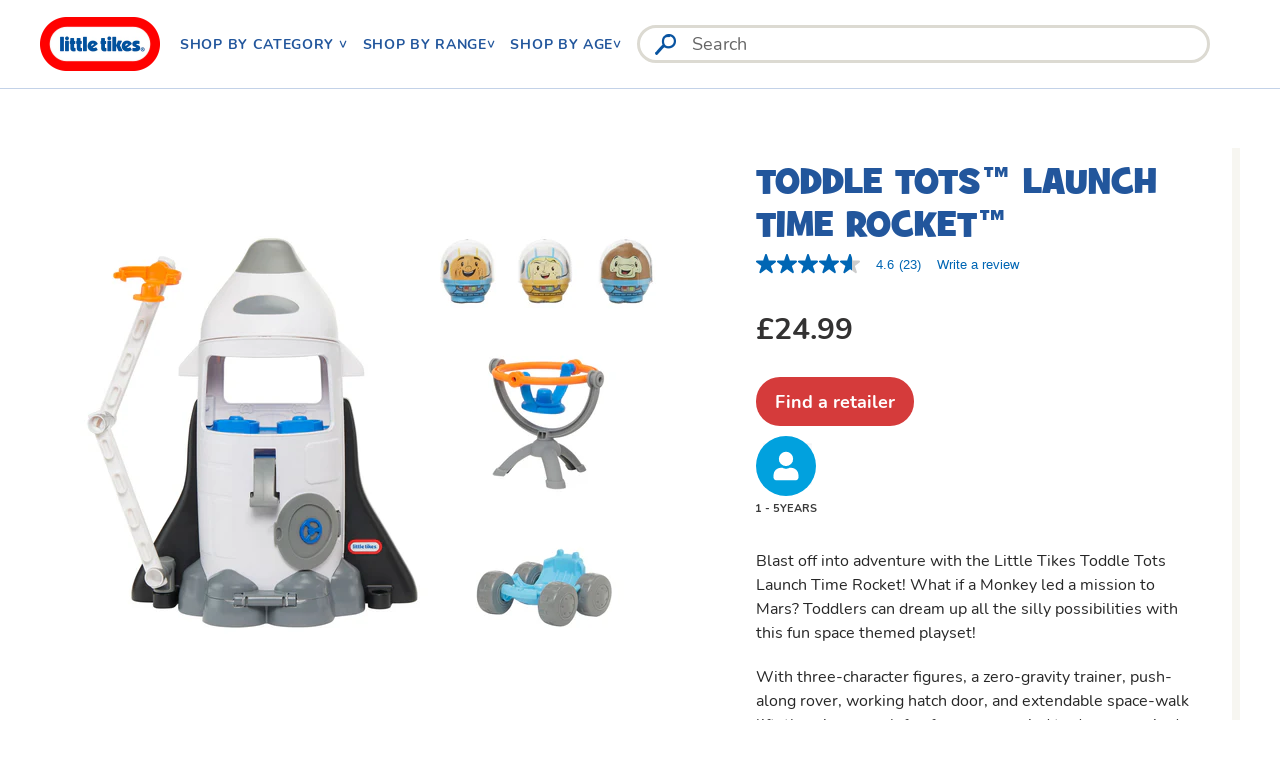

--- FILE ---
content_type: text/html; charset=utf-8
request_url: https://littletikes.co.uk/products/toddle-tots%E2%84%A2-launch-time-rocket%E2%84%A2
body_size: 54480
content:
<!doctype html>
<html class="no-js" lang="en">
  <head>
    <link rel="preconnect dns-prefetch" href="https://consent.trustarc.com/v2/notice/fyiljs">
    <link rel="preconnect" href="https://consent.trustarc.com/v2/notice/fyiljs">
    <script type="text/javascript" src="//consent.trustarc.com/v2/notice/fyiljs" async fetchpriority="high"></script>

    <meta charset="utf-8">
    <meta http-equiv="X-UA-Compatible" content="IE=edge,chrome=1">
    <meta name="viewport" content="width=device-width, initial-scale=1, maximum-scale=1">
    <meta name="theme-color" content="#3a3a3a">

    <link rel="preconnect" href="https://cdn.shopify.com" crossorigin>
    <link rel="preconnect" href="https://fonts.shopifycdn.com" crossorigin>
    <link rel="preconnect" href="https://monorail-edge.shopifysvc.com">

    <meta name="ps-key" content="1633-59d804552fb2ed01b0fbfeed">
    <meta name="ps-country" content="US">
    <meta name="ps-language" content="en">

    


    <link rel="preload" href="//littletikes.co.uk/cdn/shop/t/4/assets/theme.css?v=46548098017958455171747933624" as="style">
    <link rel="preload" href="//littletikes.co.uk/cdn/shop/t/4/assets/helix-style.css?v=150223237193964683971758723215" as="style">
    <link rel="preload" as="font" href="" type="font/woff2" crossorigin>
    <link rel="preload" as="font" href="" type="font/woff2" crossorigin>
    <link rel="preload" as="font" href="" type="font/woff2" crossorigin>
    <link rel="preload" href="//cdn.jsdelivr.net/npm/jquery@3.6.0/dist/jquery.min.js" as="script">
    <link rel="preload" href="//cdn.jsdelivr.net/npm/slick-carousel@1.8.1/slick/slick.min.js" as="script">
    <link rel="preload" href="//cdnjs.cloudflare.com/ajax/libs/fancybox/3.5.7/jquery.fancybox.min.js" as="script">
    <link rel="preload" href="//littletikes.co.uk/cdn/shop/t/4/assets/theme.js?v=82735739514555235301722346772" as="script">
    <link rel="preload" href="//littletikes.co.uk/cdn/shop/t/4/assets/lazysizes.js?v=63098554868324070131718097303" as="script"><link rel="canonical" href="https://littletikes.co.uk/products/toddle-tots%e2%84%a2-launch-time-rocket%e2%84%a2"><link rel="shortcut icon" href="//littletikes.co.uk/cdn/shop/files/favicon_32x32.png?v=1649944868" type="image/png"><title>



Toddle Tots™ Launch Time Rocket™

- Official Little Tikes
</title><meta name="description" content="Blast off into adventure with the Little Tikes Toddle Tots Launch Time Rocket! What if a Monkey led a mission to Mars? Toddlers can dream up all the silly possibilities with this fun space themed playset! With three-character figures, a zero-gravity trainer, push-along rover, working hatch door, and extendable space-wa"><!-- /snippets/social-meta-tags.liquid -->


<meta property="og:site_name" content="little-tikes-gbp-prod">
<meta property="og:url" content="https://littletikes.co.uk/products/toddle-tots%e2%84%a2-launch-time-rocket%e2%84%a2">
<meta property="og:title" content="Toddle Tots™ Launch Time Rocket™">
<meta property="og:type" content="product">
<meta property="og:description" content="Blast off into adventure with the Little Tikes Toddle Tots Launch Time Rocket! What if a Monkey led a mission to Mars? Toddlers can dream up all the silly possibilities with this fun space themed playset! With three-character figures, a zero-gravity trainer, push-along rover, working hatch door, and extendable space-wa"><meta property="og:image" content="http://littletikes.co.uk/cdn/shop/files/639135-Toddle-Tots-Launch-Time-Rocket_aa03678a-cf09-434f-ac12-957b3a3a4bcd.jpg?v=1722340957">
  <meta property="og:image:secure_url" content="https://littletikes.co.uk/cdn/shop/files/639135-Toddle-Tots-Launch-Time-Rocket_aa03678a-cf09-434f-ac12-957b3a3a4bcd.jpg?v=1722340957">
  <meta property="og:image:width" content="2048">
  <meta property="og:image:height" content="2048">
  <meta property="og:price:amount" content="24.99">
  <meta property="og:price:currency" content="GBP">



<meta name="twitter:card" content="summary_large_image">
<meta name="twitter:title" content="Toddle Tots™ Launch Time Rocket™">
<meta name="twitter:description" content="Blast off into adventure with the Little Tikes Toddle Tots Launch Time Rocket! What if a Monkey led a mission to Mars? Toddlers can dream up all the silly possibilities with this fun space themed playset! With three-character figures, a zero-gravity trainer, push-along rover, working hatch door, and extendable space-wa">

    
<style data-shopify>
@font-face {
    font-family: 'GrilledCheese BTN';
    src: url('//littletikes.co.uk/cdn/shop/t/4/assets/GrilledCheeseBTN.woff2?v=15531151414946700211718097303') format('woff2'),
        url('//littletikes.co.uk/cdn/shop/t/4/assets/GrilledCheeseBTN.woff?v=32009671038382647541718097302') format('woff');
    font-weight: normal;
    font-style: normal;
    font-display: swap;
  }
  @font-face {
      font-family: 'Nunito';
      src: url('//littletikes.co.uk/cdn/shop/t/4/assets/Nunito-Bold.woff2?v=8480514515116381191718097303') format('woff2'),
          url('//littletikes.co.uk/cdn/shop/t/4/assets/Nunito-Bold.woff?v=175833447284627418471718097303') format('woff');
      font-weight: bold;
      font-style: normal;
      font-display: swap;
  }
  @font-face {
      font-family: 'Nunito';
      src: url('//littletikes.co.uk/cdn/shop/t/4/assets/Nunito-SemiBold.woff2?v=104816381487729228611718097303') format('woff2'),
          url('//littletikes.co.uk/cdn/shop/t/4/assets/Nunito-SemiBold.woff?v=14040451027810167621718097303') format('woff');
      font-weight: 600;
      font-style: normal;
      font-display: swap;
  }
  @font-face {
      font-family: 'Nunito';
      src: url('//littletikes.co.uk/cdn/shop/t/4/assets/Nunito-Regular.woff2?v=83198214690434296531718097303') format('woff2'),
          url('//littletikes.co.uk/cdn/shop/t/4/assets/Nunito-Regular.woff?v=116866000408350387051718097303') format('woff');
      font-weight: normal;
      font-style: normal;
      font-display: swap;
  }

  :root {
    --color-text: #3a3a3a;
    --color-text-rgb: 58, 58, 58;
    --color-body-text: #333232;
    --color-sale-text: #EA0606;
    --color-small-button-text-border: #3a3a3a;
    --color-text-field: #ffffff;
    --color-text-field-text: #000000;
    --color-text-field-text-rgb: 0, 0, 0;

    --color-btn-primary: #3a3a3a;
    --color-btn-primary-darker: #212121;
    --color-btn-primary-text: #ffffff;

    --color-blankstate: rgba(51, 50, 50, 0.35);
    --color-blankstate-border: rgba(51, 50, 50, 0.2);
    --color-blankstate-background: rgba(51, 50, 50, 0.1);

    --color-text-focus:#606060;
    --color-overlay-text-focus:#e6e6e6;
    --color-btn-primary-focus:#606060;
    --color-btn-social-focus:#d2d2d2;
    --color-small-button-text-border-focus:#606060;
    --predictive-search-focus:#f2f2f2;

    --color-body: #ffffff;
    --color-bg: #ffffff;
    --color-bg-rgb: 255, 255, 255;
    --color-bg-alt: rgba(51, 50, 50, 0.05);
    --color-bg-currency-selector: rgba(51, 50, 50, 0.2);

    --color-overlay-title-text: #ffffff;
    --color-image-overlay: #685858;
    --color-image-overlay-rgb: 104, 88, 88;--opacity-image-overlay: 0.4;--hover-overlay-opacity: 0.8;

    --color-border: #ebebeb;
    --color-border-form: #cccccc;
    --color-border-form-darker: #b3b3b3;

    --svg-select-icon: url(//littletikes.co.uk/cdn/shop/t/4/assets/ico-select.svg?v=29003672709104678581718097326);
    --slick-img-url: url(//littletikes.co.uk/cdn/shop/t/4/assets/ajax-loader.gif?v=41356863302472015721718097302);

    --font-weight-body--bold: 700;
    --font-weight-body--bolder: 700;

    
    --font-stack-header: 'Nunito', Arial, sans-serif;
    --font-style-header: normal;
    --font-weight-header: 700;

    
    --font-stack-body: 'Nunito', Arial, sans-serif;
    --font-style-body: normal;
    --font-weight-body: 400;

    --font-size-header: 26;

    --font-size-base: 15;

    --font-h1-desktop: 35;
    --font-h1-mobile: 32;
    --font-h2-desktop: 20;
    --font-h2-mobile: 18;
    --font-h3-mobile: 20;
    --font-h4-desktop: 17;
    --font-h4-mobile: 15;
    --font-h5-desktop: 15;
    --font-h5-mobile: 13;
    --font-h6-desktop: 14;
    --font-h6-mobile: 12;

    --font-mega-title-large-desktop: 65;

    --font-rich-text-large: 17;
    --font-rich-text-small: 13;

    
--color-video-bg: #f2f2f2;

    
    --global-color-image-loader-primary: rgba(58, 58, 58, 0.06);
    --global-color-image-loader-secondary: rgba(58, 58, 58, 0.12);
  }
</style>


    <style>
*,
::after,
::before {
    box-sizing: border-box
}

body {
    margin: 0
}

body,
html {
    background-color: var(--color-body)
}

body,
button {
    font-size: calc(var(--font-size-base) * 1px);
    font-family: var(--font-stack-body);
    font-style: var(--font-style-body);
    font-weight: var(--font-weight-body);
    color: var(--color-text);
    line-height: 1.5
}

body,
button {
    -webkit-font-smoothing: antialiased;
    -webkit-text-size-adjust: 100%
}

.border-bottom {
    border-bottom: 1px solid var(--color-border)
}

.btn--link {
    background-color: transparent;
    border: 0;
    margin: 0;
    color: var(--color-text);
    text-align: left
}

.text-right {
    text-align: right
}

.icon {
    display: inline-block;
    width: 20px;
    height: 20px;
    vertical-align: middle;
    fill: currentColor
}

.icon__fallback-text,
.visually-hidden {
    position: absolute !important;
    overflow: hidden;
    clip: rect(0 0 0 0);
    height: 1px;
    width: 1px;
    margin: -1px;
    padding: 0;
    border: 0
}

svg.icon:not(.icon--full-color) circle,
svg.icon:not(.icon--full-color) ellipse,
svg.icon:not(.icon--full-color) g,
svg.icon:not(.icon--full-color) line,
svg.icon:not(.icon--full-color) path,
svg.icon:not(.icon--full-color) polygon,
svg.icon:not(.icon--full-color) polyline,
svg.icon:not(.icon--full-color) rect,
symbol.icon:not(.icon--full-color) circle,
symbol.icon:not(.icon--full-color) ellipse,
symbol.icon:not(.icon--full-color) g,
symbol.icon:not(.icon--full-color) line,
symbol.icon:not(.icon--full-color) path,
symbol.icon:not(.icon--full-color) polygon,
symbol.icon:not(.icon--full-color) polyline,
symbol.icon:not(.icon--full-color) rect {
    fill: inherit;
    stroke: inherit
}

li {
    list-style: none
}

.list--inline {
    padding: 0;
    margin: 0
}

.list--inline>li {
    display: inline-block;
    margin-bottom: 0;
    vertical-align: middle
}

a {
    color: var(--color-text);
    text-decoration: none
}

.h1,
.h2,
h1,
h2 {
    margin: 0 0 17.5px;
    font-family: var(--font-stack-header);
    font-style: var(--font-style-header);
    font-weight: var(--font-weight-header);
    line-height: 1.2;
    overflow-wrap: break-word;
    word-wrap: break-word
}

.h1 a,
.h2 a,
h1 a,
h2 a {
    color: inherit;
    text-decoration: none;
    font-weight: inherit
}

.h1,
h1 {
    font-size: calc(((var(--font-h1-desktop))/ (var(--font-size-base))) * 1em);
    text-transform: none;
    letter-spacing: 0
}

@media only screen and (max-width:749px) {

    .h1,
    h1 {
        font-size: calc(((var(--font-h1-mobile))/ (var(--font-size-base))) * 1em)
    }
}

.h2,
h2 {
    font-size: calc(((var(--font-h2-desktop))/ (var(--font-size-base))) * 1em);
    text-transform: uppercase;
    letter-spacing: .1em
}

@media only screen and (max-width:749px) {

    .h2,
    h2 {
        font-size: calc(((var(--font-h2-mobile))/ (var(--font-size-base))) * 1em)
    }
}

p {
    color: var(--color-body-text);
    margin: 0 0 19.44444px
}

@media only screen and (max-width:749px) {
    p {
        font-size: calc(((var(--font-size-base) - 1)/ (var(--font-size-base))) * 1em)
    }
}

p:last-child {
    margin-bottom: 0
}

@media only screen and (max-width:749px) {
    .small--hide {
        display: none !important
    }
}

.grid {
    list-style: none;
    margin: 0;
    padding: 0;
    margin-left: -30px
}

.grid::after {
    content: '';
    display: table;
    clear: both
}

@media only screen and (max-width:749px) {
    .grid {
        margin-left: -22px
    }
}

.grid::after {
    content: '';
    display: table;
    clear: both
}

.grid--no-gutters {
    margin-left: 0
}

.grid--no-gutters .grid__item {
    padding-left: 0
}

.grid--table {
    display: table;
    table-layout: fixed;
    width: 100%
}

.grid--table>.grid__item {
    float: none;
    display: table-cell;
    vertical-align: middle
}

.grid__item {
    float: left;
    padding-left: 30px;
    width: 100%
}

@media only screen and (max-width:749px) {
    .grid__item {
        padding-left: 22px
    }
}

.grid__item[class*="--push"] {
    position: relative
}

@media only screen and (min-width:750px) {
    .medium-up--one-quarter {
        width: 25%
    }

    .medium-up--push-one-third {
        width: 33.33%
    }

    .medium-up--one-half {
        width: 50%
    }

    .medium-up--push-one-third {
        left: 33.33%;
        position: relative
    }
}

/*.site-header {
    position: relative;
    background-color: var(--color-body)
}

@media only screen and (max-width:749px) {
    .site-header {
        border-bottom: 1px solid var(--color-border)
    }
}

@media only screen and (min-width:750px) {
    .site-header {
        padding: 0 55px
    }

    .site-header.logo--center {
        padding-top: 30px
    }
}*/

.site-header__logo {
    margin: 15px 0
}

.logo-align--center .site-header__logo {
    text-align: center;
    margin: 0 auto
}

@media only screen and (max-width:749px) {
    .logo-align--center .site-header__logo {
        text-align: left;
        margin: 15px 0
    }
}

@media only screen and (max-width:749px) {
    .site-header__logo {
        padding-left: 22px;
        text-align: left
    }

    .site-header__logo img {
        margin: 0
    }
}

.site-header__logo-link {
    display: inline-block;
    word-break: break-word
}

@media only screen and (min-width:750px) {
    .logo-align--center .site-header__logo-link {
        margin: 0 auto
    }
}

.site-header__logo-image {
    display: block
}

@media only screen and (min-width:750px) {
    .site-header__logo-image {
        margin: 0 auto
    }
}

.site-header__logo-image img {
    width: 100%
}

.site-header__logo-image--centered img {
    margin: 0 auto
}

.site-header__logo img {
    display: block
}

.site-header__icons {
    position: relative;
    white-space: nowrap
}

@media only screen and (max-width:749px) {
    .site-header__icons {
        width: auto;
        padding-right: 13px
    }

    .site-header__icons .btn--link,
    .site-header__icons .site-header__cart {
        font-size: calc(((var(--font-size-base))/ (var(--font-size-base))) * 1em)
    }
}

.site-header__icons-wrapper {
    position: relative;
    display: -webkit-flex;
    display: -ms-flexbox;
    display: flex;
    width: 100%;
    -ms-flex-align: center;
    -webkit-align-items: center;
    -moz-align-items: center;
    -ms-align-items: center;
    -o-align-items: center;
    align-items: center;
    -webkit-justify-content: flex-end;
    -ms-justify-content: flex-end;
    justify-content: flex-end
}

.site-header__account,
.site-header__cart,
.site-header__search {
    position: relative
}

.site-header__search.site-header__icon {
    display: none
}

@media only screen and (min-width:1400px) {
    .site-header__search.site-header__icon {
        display: block
    }
}

.site-header__search-toggle {
    display: block
}

@media only screen and (min-width:750px) {

    .site-header__account,
    .site-header__cart {
        padding: 10px 11px
    }
}

.site-header__cart-title,
.site-header__search-title {
    position: absolute !important;
    overflow: hidden;
    clip: rect(0 0 0 0);
    height: 1px;
    width: 1px;
    margin: -1px;
    padding: 0;
    border: 0;
    display: block;
    vertical-align: middle
}

.site-header__cart-title {
    margin-right: 3px
}

.site-header__cart-count {
    display: flex;
    align-items: center;
    justify-content: center;
    position: absolute;
    right: .4rem;
    top: .2rem;
    font-weight: 700;
    background-color: var(--color-btn-primary);
    color: var(--color-btn-primary-text);
    border-radius: 50%;
    min-width: 1em;
    height: 1em
}

.site-header__cart-count span {
    font-family: HelveticaNeue, "Helvetica Neue", Helvetica, Arial, sans-serif;
    font-size: calc(11em / 16);
    line-height: 1
}

@media only screen and (max-width:749px) {
    .site-header__cart-count {
        top: calc(7em / 16);
        right: 0;
        border-radius: 50%;
        min-width: calc(19em / 16);
        height: calc(19em / 16)
    }
}

@media only screen and (max-width:749px) {
    .site-header__cart-count span {
        padding: .25em calc(6em / 16);
        font-size: 12px
    }
}

.site-header__menu {
    display: none
}

@media only screen and (max-width:749px) {
    .site-header__icon {
        display: inline-block;
        vertical-align: middle;
        padding: 10px 11px;
        margin: 0
    }
}

@media only screen and (min-width:750px) {
    .site-header__icon .icon-search {
        margin-right: 3px
    }
}

.announcement-bar {
    z-index: 10;
    position: relative;
    text-align: center;
    border-bottom: 1px solid transparent;
    padding: 2px
}

.announcement-bar__link {
    display: block
}

.announcement-bar__message {
    display: block;
    padding: 11px 22px;
    font-size: calc(((16)/ (var(--font-size-base))) * 1em);
    font-weight: var(--font-weight-header)
}

@media only screen and (min-width:750px) {
    .announcement-bar__message {
        padding-left: 55px;
        padding-right: 55px
    }
}

.site-nav {
    position: relative;
    padding: 0;
    text-align: center;
    margin: 25px 0
}

.site-nav a {
    padding: 3px 10px
}

.site-nav__link {
    display: block;
    white-space: nowrap
}

.site-nav--centered .site-nav__link {
    padding-top: 0
}

.site-nav__link .icon-chevron-down {
    width: calc(8em / 16);
    height: calc(8em / 16);
    margin-left: .5rem
}

.site-nav__label {
    border-bottom: 1px solid transparent
}

.site-nav__link--active .site-nav__label {
    border-bottom-color: var(--color-text)
}

.site-nav__link--button {
    border: none;
    background-color: transparent;
    padding: 3px 10px
}

.site-header__mobile-nav {
    z-index: 11;
    position: relative;
    background-color: var(--color-body)
}

@media only screen and (max-width:749px) {
    .site-header__mobile-nav {
        display: -webkit-flex;
        display: -ms-flexbox;
        display: flex;
        width: 100%;
        -ms-flex-align: center;
        -webkit-align-items: center;
        -moz-align-items: center;
        -ms-align-items: center;
        -o-align-items: center;
        align-items: center
    }
}

.mobile-nav--open .icon-close {
    display: none
}

.main-content {
    opacity: 0
}

.main-content .shopify-section {
    display: none
}

.main-content .shopify-section:first-child {
    display: inherit
}

.critical-hidden {
    display: none
}
</style>

    <script>
      window.performance.mark('debut:theme_stylesheet_loaded.start');

      function onLoadStylesheet() {
        performance.mark('debut:theme_stylesheet_loaded.end');
        performance.measure(
          'debut:theme_stylesheet_loaded',
          'debut:theme_stylesheet_loaded.start',
          'debut:theme_stylesheet_loaded.end'
        );

        var url = "//littletikes.co.uk/cdn/shop/t/4/assets/theme.css?v=46548098017958455171747933624";
        var link = document.querySelector('link[href="' + url + '"]');
        link.loaded = true;
        link.dispatchEvent(new Event('load'));
      }
    </script>

    <link
      rel="stylesheet"
      href="//littletikes.co.uk/cdn/shop/t/4/assets/theme.css?v=46548098017958455171747933624"
      type="text/css"
      media="print"
      onload="this.media='all';onLoadStylesheet()"
    >

    <link
      rel="stylesheet"
      href="//littletikes.co.uk/cdn/shop/t/4/assets/helix-style.css?v=150223237193964683971758723215"
      type="text/css"
      media="print"
      onload="this.media='all';onLoadStylesheet()"
    >

    <style>
      
      
      
      
      
      
    </style>

    <!-- Google tag (gtag.js) -->
    <script async src="https://www.googletagmanager.com/gtag/js?id=G-M502S98XBE"></script>
    <script>
      window.dataLayer = window.dataLayer || [];
      function gtag(){dataLayer.push(arguments);}
      gtag('js', new Date());

      gtag('config', 'G-M502S98XBE');
    </script>

    <script>
      var theme = {
        breakpoints: {
          medium: 750,
          large: 990,
          widescreen: 1400
        },
        strings: {
          addToCart: "Add to cart",
          soldOut: "Sold out",
          unavailable: "Unavailable",
          regularPrice: "Regular price",
          salePrice: "Sale price",
          sale: "Sale",
          fromLowestPrice: "from [price]",
          vendor: "Vendor",
          showMore: "Show More",
          showLess: "Show Less",
          searchFor: "Search for",
          addressError: "Error looking up that address",
          addressNoResults: "No results for that address",
          addressQueryLimit: "You have exceeded the Google API usage limit. Consider upgrading to a \u003ca href=\"https:\/\/developers.google.com\/maps\/premium\/usage-limits\"\u003ePremium Plan\u003c\/a\u003e.",
          authError: "There was a problem authenticating your Google Maps account.",
          newWindow: "Opens in a new window.",
          external: "Opens external website.",
          newWindowExternal: "Opens external website in a new window.",
          removeLabel: "Remove [product]",
          update: "Update",
          quantity: "Quantity",
          discountedTotal: "Discounted total",
          regularTotal: "Regular total",
          priceColumn: "See Price column for discount details.",
          quantityMinimumMessage: "Quantity must be 1 or more",
          cartError: "There was an error while updating your cart. Please try again.",
          removedItemMessage: "Removed \u003cspan class=\"cart__removed-product-details\"\u003e([quantity]) [link]\u003c\/span\u003e from your cart.",
          unitPrice: "Unit price",
          unitPriceSeparator: "per",
          oneCartCount: "1 item",
          otherCartCount: "[count] items",
          quantityLabel: "Quantity: [count]",
          products: "Products",
          loading: "Loading",
          number_of_results: "[result_number] of [results_count]",
          number_of_results_found: "[results_count] results found",
          one_result_found: "1 result found"
        },
        moneyFormat: "£{{amount}}",
        moneyFormatWithCurrency: "£{{amount}} GBP",
        settings: {
          predictiveSearchEnabled: true,
          predictiveSearchShowPrice: false,
          predictiveSearchShowVendor: false
        },
        stylesheet: "//littletikes.co.uk/cdn/shop/t/4/assets/theme.css?v=46548098017958455171747933624"
      };document.documentElement.className = document.documentElement.className.replace('no-js', 'js');
    </script><script src="//cdn.jsdelivr.net/npm/jquery@3.6.0/dist/jquery.min.js" defer="defer"></script>
    <script src="//cdn.jsdelivr.net/npm/slick-carousel@1.8.1/slick/slick.min.js" defer="defer"></script>
    <script src="//cdnjs.cloudflare.com/ajax/libs/fancybox/3.5.7/jquery.fancybox.min.js" defer="defer"></script>
    <script src="//littletikes.co.uk/cdn/shop/t/4/assets/theme.js?v=82735739514555235301722346772" defer="defer"></script>
    <script src="//littletikes.co.uk/cdn/shop/t/4/assets/lazysizes.js?v=63098554868324070131718097303" async="async"></script>

    <script type="text/javascript">
      if (window.MSInputMethodContext && document.documentMode) {
        var scripts = document.getElementsByTagName('script')[0];
        var polyfill = document.createElement('script');
        polyfill.defer = true;
        polyfill.src = "//littletikes.co.uk/cdn/shop/t/4/assets/ie11CustomProperties.min.js?v=146208399201472936201718097303";

        scripts.parentNode.insertBefore(polyfill, scripts);
      }
    </script>

    <script>window.performance && window.performance.mark && window.performance.mark('shopify.content_for_header.start');</script><meta id="shopify-digital-wallet" name="shopify-digital-wallet" content="/62234427613/digital_wallets/dialog">
<link rel="alternate" type="application/json+oembed" href="https://littletikes.co.uk/products/toddle-tots%e2%84%a2-launch-time-rocket%e2%84%a2.oembed">
<script async="async" src="/checkouts/internal/preloads.js?locale=en-GB"></script>
<script id="shopify-features" type="application/json">{"accessToken":"700d527953f700f5c4a7436698669bdc","betas":["rich-media-storefront-analytics"],"domain":"littletikes.co.uk","predictiveSearch":true,"shopId":62234427613,"locale":"en"}</script>
<script>var Shopify = Shopify || {};
Shopify.shop = "little-tikes-gbp-prod.myshopify.com";
Shopify.locale = "en";
Shopify.currency = {"active":"GBP","rate":"1.0"};
Shopify.country = "GB";
Shopify.theme = {"name":"Little Tikes UK | Production","id":142594769117,"schema_name":"Debut","schema_version":"17.13.0","theme_store_id":null,"role":"main"};
Shopify.theme.handle = "null";
Shopify.theme.style = {"id":null,"handle":null};
Shopify.cdnHost = "littletikes.co.uk/cdn";
Shopify.routes = Shopify.routes || {};
Shopify.routes.root = "/";</script>
<script type="module">!function(o){(o.Shopify=o.Shopify||{}).modules=!0}(window);</script>
<script>!function(o){function n(){var o=[];function n(){o.push(Array.prototype.slice.apply(arguments))}return n.q=o,n}var t=o.Shopify=o.Shopify||{};t.loadFeatures=n(),t.autoloadFeatures=n()}(window);</script>
<script id="shop-js-analytics" type="application/json">{"pageType":"product"}</script>
<script defer="defer" async type="module" src="//littletikes.co.uk/cdn/shopifycloud/shop-js/modules/v2/client.init-shop-cart-sync_COMZFrEa.en.esm.js"></script>
<script defer="defer" async type="module" src="//littletikes.co.uk/cdn/shopifycloud/shop-js/modules/v2/chunk.common_CdXrxk3f.esm.js"></script>
<script type="module">
  await import("//littletikes.co.uk/cdn/shopifycloud/shop-js/modules/v2/client.init-shop-cart-sync_COMZFrEa.en.esm.js");
await import("//littletikes.co.uk/cdn/shopifycloud/shop-js/modules/v2/chunk.common_CdXrxk3f.esm.js");

  window.Shopify.SignInWithShop?.initShopCartSync?.({"fedCMEnabled":true,"windoidEnabled":true});

</script>
<script>(function() {
  var isLoaded = false;
  function asyncLoad() {
    if (isLoaded) return;
    isLoaded = true;
    var urls = ["\/\/cdn.shopify.com\/proxy\/f8ebb429a8e3fc80a7ae2f0a3f9d615b67e43c4f34f6d7371e9c3ad59e51cbbb\/apps.bazaarvoice.com\/deployments\/littletikes-uk\/little_tikes_gbp_prod\/production\/en_GB\/bv.js?shop=little-tikes-gbp-prod.myshopify.com\u0026sp-cache-control=cHVibGljLCBtYXgtYWdlPTkwMA"];
    for (var i = 0; i < urls.length; i++) {
      var s = document.createElement('script');
      s.type = 'text/javascript';
      s.async = true;
      s.src = urls[i];
      var x = document.getElementsByTagName('script')[0];
      x.parentNode.insertBefore(s, x);
    }
  };
  if(window.attachEvent) {
    window.attachEvent('onload', asyncLoad);
  } else {
    window.addEventListener('load', asyncLoad, false);
  }
})();</script>
<script id="__st">var __st={"a":62234427613,"offset":-28800,"reqid":"e6a6a801-3608-4499-b760-7038e3ce6a0c-1763077132","pageurl":"littletikes.co.uk\/products\/toddle-tots%E2%84%A2-launch-time-rocket%E2%84%A2","u":"99a964d2f9fe","p":"product","rtyp":"product","rid":8741721997533};</script>
<script>window.ShopifyPaypalV4VisibilityTracking = true;</script>
<script id="captcha-bootstrap">!function(){'use strict';const t='contact',e='account',n='new_comment',o=[[t,t],['blogs',n],['comments',n],[t,'customer']],c=[[e,'customer_login'],[e,'guest_login'],[e,'recover_customer_password'],[e,'create_customer']],r=t=>t.map((([t,e])=>`form[action*='/${t}']:not([data-nocaptcha='true']) input[name='form_type'][value='${e}']`)).join(','),a=t=>()=>t?[...document.querySelectorAll(t)].map((t=>t.form)):[];function s(){const t=[...o],e=r(t);return a(e)}const i='password',u='form_key',d=['recaptcha-v3-token','g-recaptcha-response','h-captcha-response',i],f=()=>{try{return window.sessionStorage}catch{return}},m='__shopify_v',_=t=>t.elements[u];function p(t,e,n=!1){try{const o=window.sessionStorage,c=JSON.parse(o.getItem(e)),{data:r}=function(t){const{data:e,action:n}=t;return t[m]||n?{data:e,action:n}:{data:t,action:n}}(c);for(const[e,n]of Object.entries(r))t.elements[e]&&(t.elements[e].value=n);n&&o.removeItem(e)}catch(o){console.error('form repopulation failed',{error:o})}}const l='form_type',E='cptcha';function T(t){t.dataset[E]=!0}const w=window,h=w.document,L='Shopify',v='ce_forms',y='captcha';let A=!1;((t,e)=>{const n=(g='f06e6c50-85a8-45c8-87d0-21a2b65856fe',I='https://cdn.shopify.com/shopifycloud/storefront-forms-hcaptcha/ce_storefront_forms_captcha_hcaptcha.v1.5.2.iife.js',D={infoText:'Protected by hCaptcha',privacyText:'Privacy',termsText:'Terms'},(t,e,n)=>{const o=w[L][v],c=o.bindForm;if(c)return c(t,g,e,D).then(n);var r;o.q.push([[t,g,e,D],n]),r=I,A||(h.body.append(Object.assign(h.createElement('script'),{id:'captcha-provider',async:!0,src:r})),A=!0)});var g,I,D;w[L]=w[L]||{},w[L][v]=w[L][v]||{},w[L][v].q=[],w[L][y]=w[L][y]||{},w[L][y].protect=function(t,e){n(t,void 0,e),T(t)},Object.freeze(w[L][y]),function(t,e,n,w,h,L){const[v,y,A,g]=function(t,e,n){const i=e?o:[],u=t?c:[],d=[...i,...u],f=r(d),m=r(i),_=r(d.filter((([t,e])=>n.includes(e))));return[a(f),a(m),a(_),s()]}(w,h,L),I=t=>{const e=t.target;return e instanceof HTMLFormElement?e:e&&e.form},D=t=>v().includes(t);t.addEventListener('submit',(t=>{const e=I(t);if(!e)return;const n=D(e)&&!e.dataset.hcaptchaBound&&!e.dataset.recaptchaBound,o=_(e),c=g().includes(e)&&(!o||!o.value);(n||c)&&t.preventDefault(),c&&!n&&(function(t){try{if(!f())return;!function(t){const e=f();if(!e)return;const n=_(t);if(!n)return;const o=n.value;o&&e.removeItem(o)}(t);const e=Array.from(Array(32),(()=>Math.random().toString(36)[2])).join('');!function(t,e){_(t)||t.append(Object.assign(document.createElement('input'),{type:'hidden',name:u})),t.elements[u].value=e}(t,e),function(t,e){const n=f();if(!n)return;const o=[...t.querySelectorAll(`input[type='${i}']`)].map((({name:t})=>t)),c=[...d,...o],r={};for(const[a,s]of new FormData(t).entries())c.includes(a)||(r[a]=s);n.setItem(e,JSON.stringify({[m]:1,action:t.action,data:r}))}(t,e)}catch(e){console.error('failed to persist form',e)}}(e),e.submit())}));const S=(t,e)=>{t&&!t.dataset[E]&&(n(t,e.some((e=>e===t))),T(t))};for(const o of['focusin','change'])t.addEventListener(o,(t=>{const e=I(t);D(e)&&S(e,y())}));const B=e.get('form_key'),M=e.get(l),P=B&&M;t.addEventListener('DOMContentLoaded',(()=>{const t=y();if(P)for(const e of t)e.elements[l].value===M&&p(e,B);[...new Set([...A(),...v().filter((t=>'true'===t.dataset.shopifyCaptcha))])].forEach((e=>S(e,t)))}))}(h,new URLSearchParams(w.location.search),n,t,e,['guest_login'])})(!0,!0)}();</script>
<script integrity="sha256-52AcMU7V7pcBOXWImdc/TAGTFKeNjmkeM1Pvks/DTgc=" data-source-attribution="shopify.loadfeatures" defer="defer" src="//littletikes.co.uk/cdn/shopifycloud/storefront/assets/storefront/load_feature-81c60534.js" crossorigin="anonymous"></script>
<script data-source-attribution="shopify.dynamic_checkout.dynamic.init">var Shopify=Shopify||{};Shopify.PaymentButton=Shopify.PaymentButton||{isStorefrontPortableWallets:!0,init:function(){window.Shopify.PaymentButton.init=function(){};var t=document.createElement("script");t.src="https://littletikes.co.uk/cdn/shopifycloud/portable-wallets/latest/portable-wallets.en.js",t.type="module",document.head.appendChild(t)}};
</script>
<script data-source-attribution="shopify.dynamic_checkout.buyer_consent">
  function portableWalletsHideBuyerConsent(e){var t=document.getElementById("shopify-buyer-consent"),n=document.getElementById("shopify-subscription-policy-button");t&&n&&(t.classList.add("hidden"),t.setAttribute("aria-hidden","true"),n.removeEventListener("click",e))}function portableWalletsShowBuyerConsent(e){var t=document.getElementById("shopify-buyer-consent"),n=document.getElementById("shopify-subscription-policy-button");t&&n&&(t.classList.remove("hidden"),t.removeAttribute("aria-hidden"),n.addEventListener("click",e))}window.Shopify?.PaymentButton&&(window.Shopify.PaymentButton.hideBuyerConsent=portableWalletsHideBuyerConsent,window.Shopify.PaymentButton.showBuyerConsent=portableWalletsShowBuyerConsent);
</script>
<script data-source-attribution="shopify.dynamic_checkout.cart.bootstrap">document.addEventListener("DOMContentLoaded",(function(){function t(){return document.querySelector("shopify-accelerated-checkout-cart, shopify-accelerated-checkout")}if(t())Shopify.PaymentButton.init();else{new MutationObserver((function(e,n){t()&&(Shopify.PaymentButton.init(),n.disconnect())})).observe(document.body,{childList:!0,subtree:!0})}}));
</script>

<script>window.performance && window.performance.mark && window.performance.mark('shopify.content_for_header.end');</script>

    <div class="trustarc-wrap">
      <div class="page-width">
       <div id="consent-banner"></div>
      </div>
    </div>

    <!-- Meta Pixel Code -->
<script>
  !function (f, b, e, v, n, t, s) {
    if (f.fbq) return; n = f.fbq = function () {
      n.callMethod ?
      n.callMethod.apply(n, arguments) : n.queue.push(arguments)
    };
    if (!f._fbq) f._fbq = n; n.push = n; n.loaded = !0; n.version = '2.0';
    n.queue = []; t = b.createElement(e); t.async = !0;
    t.src = v; s = b.getElementsByTagName(e)[0];
    s.parentNode.insertBefore(t, s)
  }(window, document, 'script',
    'https://connect.facebook.net/en_US/fbevents.js');
  fbq('init', '670213755483902');
  fbq('track', 'PageView');
</script>
<noscript><img height="1" width="1" style="display:none"
    src="https://www.facebook.com/tr?id=670213755483902&ev=PageView&noscript=1" /></noscript>
<!-- End Meta Pixel Code -->

<!-- BEGIN app block: shopify://apps/powerful-form-builder/blocks/app-embed/e4bcb1eb-35b2-42e6-bc37-bfe0e1542c9d --><script type="text/javascript" hs-ignore data-cookieconsent="ignore">
  var Globo = Globo || {};
  var globoFormbuilderRecaptchaInit = function(){};
  var globoFormbuilderHcaptchaInit = function(){};
  window.Globo.FormBuilder = window.Globo.FormBuilder || {};
  window.Globo.FormBuilder.shop = {"configuration":{"money_format":"£{{amount}}"},"pricing":{"features":{"bulkOrderForm":false,"cartForm":false,"fileUpload":2,"removeCopyright":false,"restrictedEmailDomains":false,"metrics":false}},"settings":{"copyright":"Powered by <a href=\"https://globosoftware.net\" target=\"_blank\">Globo</a> <a href=\"https://apps.shopify.com/form-builder-contact-form\" target=\"_blank\">Form</a>","hideWaterMark":false,"reCaptcha":{"recaptchaType":"v2","siteKey":false,"languageCode":"en"},"hCaptcha":{"siteKey":false},"scrollTop":false,"customCssCode":"","customCssEnabled":false,"additionalColumns":[]},"encryption_form_id":1,"url":"https://app.powerfulform.com/","CDN_URL":"https://dxo9oalx9qc1s.cloudfront.net","app_id":"1783207"};

  if(window.Globo.FormBuilder.shop.settings.customCssEnabled && window.Globo.FormBuilder.shop.settings.customCssCode){
    const customStyle = document.createElement('style');
    customStyle.type = 'text/css';
    customStyle.innerHTML = window.Globo.FormBuilder.shop.settings.customCssCode;
    document.head.appendChild(customStyle);
  }

  window.Globo.FormBuilder.forms = [];
    
      
      
      
      window.Globo.FormBuilder.forms[110280] = {"110280":{"elements":[{"id":"group-1","type":"group","label":"Page 1","description":"","elements":[{"id":"row-1","type":"row","description":null,"elements":[{"id":"text-1","type":"text","label":{"en":"First Name","vi":"Your Name"},"placeholder":{"en":"","vi":"Your Name"},"description":null,"hideLabel":false,"required":true,"columnWidth":100},{"id":"text","type":"text","label":{"en":"Last Name","vi":"Your Name"},"placeholder":{"en":"","vi":"Your Name"},"description":null,"hideLabel":false,"required":true,"columnWidth":100,"conditionalField":false}]},{"id":"row-2","type":"row","description":null,"elements":[{"id":"email","type":"email","label":"Email","placeholder":{"en":""},"description":null,"hideLabel":false,"required":true,"columnWidth":100,"conditionalField":false,"displayType":"show","displayRules":[{"field":"","relation":"equal","condition":""}]},{"id":"phone-1","type":"phone","label":{"en":"Phone Number","vi":"Phone Number"},"placeholder":"","description":"","validatePhone":false,"onlyShowFlag":false,"defaultCountryCode":"auto","limitCharacters":false,"characters":100,"hideLabel":false,"keepPositionLabel":false,"columnWidth":100,"displayType":"show","displayDisjunctive":false,"conditionalField":false,"required":true,"displayRules":[{"field":"","relation":"equal","condition":""}]}],"conditionalField":false},{"id":"text-4","type":"text","label":{"en":"Address"},"placeholder":"","description":"","limitCharacters":false,"characters":100,"hideLabel":false,"keepPositionLabel":false,"columnWidth":100,"displayType":"show","displayDisjunctive":false,"conditionalField":false,"required":true},{"id":"text-5","type":"text","label":{"en":"City"},"placeholder":"","description":"","limitCharacters":false,"characters":100,"hideLabel":false,"keepPositionLabel":false,"columnWidth":100,"displayType":"show","displayDisjunctive":false,"conditionalField":false,"required":true},{"id":"text-6","type":"text","label":{"en":"Country"},"placeholder":"","description":"","limitCharacters":false,"characters":100,"hideLabel":false,"keepPositionLabel":false,"columnWidth":100,"displayType":"show","displayDisjunctive":false,"conditionalField":false,"required":true},{"id":"text-2","type":"text","label":{"en":"Postcode"},"placeholder":"","description":"","limitCharacters":false,"characters":100,"hideLabel":false,"keepPositionLabel":false,"columnWidth":100,"displayType":"show","displayDisjunctive":false,"conditionalField":false,"required":true},{"id":"textarea","type":"textarea","label":"Message","placeholder":{"en":""},"description":null,"hideLabel":false,"required":true,"columnWidth":100,"conditionalField":false}]}],"errorMessage":{"required":"{{ label | capitalize }} is required","minSelections":"Please choose at least {{ min_selections }} options","maxSelections":"Please choose at maximum of {{ max_selections }} options","exactlySelections":"Please choose exactly {{ exact_selections }} options","minProductSelections":"Please choose at least {{ min_selections }} products","maxProductSelections":"Please choose a maximum of {{ max_selections }} products","minProductQuantities":"Please choose a quantity of at least {{ min_quantities }} products","maxProductQuantities":"Please choose a quantity of no more than {{ max_quantities }} products","minEachProductQuantities":"Choose quantity of product {{product_name}} of at least {{min_quantities}}","maxEachProductQuantities":"Choose quantity of product {{product_name}} of at most {{max_quantities}}","invalid":"Invalid","invalidName":"Invalid name","invalidEmail":"Email address is invalid","restrictedEmailDomain":"This email domain is restricted","invalidURL":"Invalid url","invalidPhone":"Invalid phone","invalidNumber":"Invalid number","invalidPassword":"Invalid password","confirmPasswordNotMatch":"Confirmed password doesn't match","customerAlreadyExists":"Customer already exists","keyAlreadyExists":"Data already exists","fileSizeLimit":"File size limit","fileNotAllowed":"File not allowed","requiredCaptcha":"Required captcha","requiredProducts":"Please select product","limitQuantity":"The number of products left in stock has been exceeded","shopifyInvalidPhone":"phone - Enter a valid phone number to use this delivery method","shopifyPhoneHasAlready":"phone - Phone has already been taken","shopifyInvalidProvice":"addresses.province - is not valid","otherError":"Something went wrong, please try again","limitNumberOfSubmissions":"Form submission limit reached"},"appearance":{"layout":"default","width":"600","style":"flat","mainColor":"rgba(46,78,73,1)","floatingIcon":"\u003csvg aria-hidden=\"true\" focusable=\"false\" data-prefix=\"far\" data-icon=\"envelope\" class=\"svg-inline--fa fa-envelope fa-w-16\" role=\"img\" xmlns=\"http:\/\/www.w3.org\/2000\/svg\" viewBox=\"0 0 512 512\"\u003e\u003cpath fill=\"currentColor\" d=\"M464 64H48C21.49 64 0 85.49 0 112v288c0 26.51 21.49 48 48 48h416c26.51 0 48-21.49 48-48V112c0-26.51-21.49-48-48-48zm0 48v40.805c-22.422 18.259-58.168 46.651-134.587 106.49-16.841 13.247-50.201 45.072-73.413 44.701-23.208.375-56.579-31.459-73.413-44.701C106.18 199.465 70.425 171.067 48 152.805V112h416zM48 400V214.398c22.914 18.251 55.409 43.862 104.938 82.646 21.857 17.205 60.134 55.186 103.062 54.955 42.717.231 80.509-37.199 103.053-54.947 49.528-38.783 82.032-64.401 104.947-82.653V400H48z\"\u003e\u003c\/path\u003e\u003c\/svg\u003e","floatingText":null,"displayOnAllPage":false,"formType":"normalForm","background":"color","backgroundColor":"#fff","descriptionColor":"#6c757d","headingColor":"#000","labelColor":"#1c1c1c","optionColor":"#000","paragraphBackground":"#fff","paragraphColor":"#000","theme_design":true,"font":{"family":"Almarai","variant":"regular"},"colorScheme":{"solidButton":{"red":46,"green":78,"blue":73,"alpha":1},"solidButtonLabel":{"red":255,"green":255,"blue":255},"text":{"red":28,"green":28,"blue":28},"outlineButton":{"red":46,"green":78,"blue":73,"alpha":1},"background":{"red":255,"green":255,"blue":255}}},"afterSubmit":{"action":"clearForm","title":"Thanks for getting in touch!","message":"\u003cp\u003eWe appreciate you contacting us. One of our colleagues will get back in touch with you soon!\u003c\/p\u003e\u003cp\u003e\u003cbr\u003e\u003c\/p\u003e\u003cp\u003eHave a great day!\u003c\/p\u003e","redirectUrl":null},"footer":{"description":null,"previousText":"Previous","nextText":"Next","submitText":{"en":"Send"},"submitFullWidth":false,"submitAlignment":"left"},"header":{"active":false,"title":"Contact us","description":"Leave your message and we'll get back to you shortly.","headerAlignment":"center"},"isStepByStepForm":true,"publish":{"requiredLogin":false,"requiredLoginMessage":"Please \u003ca href='\/account\/login' title='login'\u003elogin\u003c\/a\u003e to continue","customClass":"contact-us-form"},"reCaptcha":{"enable":false},"html":"\n\u003cdiv class=\"globo-form default-form globo-form-id-110280 contact-us-form\" data-locale=\"en\" \u003e\n\n\u003cstyle\u003e\n\n\n    \n        \n        @import url('https:\/\/fonts.googleapis.com\/css?family=Almarai:ital,wght@0,400');\n    \n\n    :root .globo-form-app[data-id=\"110280\"]{\n        \n        --gfb-color-solidButton: 46,78,73;\n        --gfb-color-solidButtonColor: rgb(var(--gfb-color-solidButton));\n        --gfb-color-solidButtonLabel: 255,255,255;\n        --gfb-color-solidButtonLabelColor: rgb(var(--gfb-color-solidButtonLabel));\n        --gfb-color-text: 28,28,28;\n        --gfb-color-textColor: rgb(var(--gfb-color-text));\n        --gfb-color-outlineButton: 46,78,73;\n        --gfb-color-outlineButtonColor: rgb(var(--gfb-color-outlineButton));\n        --gfb-color-background: 255,255,255;\n        --gfb-color-backgroundColor: rgb(var(--gfb-color-background));\n        \n        --gfb-main-color: rgba(46,78,73,1);\n        --gfb-primary-color: var(--gfb-color-solidButtonColor, var(--gfb-main-color));\n        --gfb-primary-text-color: var(--gfb-color-solidButtonLabelColor, #FFF);\n        --gfb-form-width: 600px;\n        --gfb-font-family: inherit;\n        --gfb-font-style: inherit;\n        --gfb--image: 40%;\n        --gfb-image-ratio-draft: var(--gfb--image);\n        --gfb-image-ratio: var(--gfb-image-ratio-draft);\n        \n        \n        --gfb-font-family: \"Almarai\";\n        --gfb-font-weight: normal;\n        --gfb-font-style: normal;\n        \n        --gfb-bg-temp-color: #FFF;\n        --gfb-bg-position: ;\n        \n            --gfb-bg-temp-color: #fff;\n        \n        --gfb-bg-color: var(--gfb-color-backgroundColor, var(--gfb-bg-temp-color));\n        \n    }\n    \n.globo-form-id-110280 .globo-form-app{\n    max-width: 600px;\n    width: -webkit-fill-available;\n    \n    background-color: var(--gfb-bg-color);\n    \n    \n}\n\n.globo-form-id-110280 .globo-form-app .globo-heading{\n    color: var(--gfb-color-textColor, #000)\n}\n\n\n.globo-form-id-110280 .globo-form-app .header {\n    text-align:center;\n}\n\n\n.globo-form-id-110280 .globo-form-app .globo-description,\n.globo-form-id-110280 .globo-form-app .header .globo-description{\n    --gfb-color-description: rgba(var(--gfb-color-text), 0.8);\n    color: var(--gfb-color-description, #6c757d);\n}\n.globo-form-id-110280 .globo-form-app .globo-label,\n.globo-form-id-110280 .globo-form-app .globo-form-control label.globo-label,\n.globo-form-id-110280 .globo-form-app .globo-form-control label.globo-label span.label-content{\n    color: var(--gfb-color-textColor, #1c1c1c);\n    text-align: left;\n}\n.globo-form-id-110280 .globo-form-app .globo-label.globo-position-label{\n    height: 20px !important;\n}\n.globo-form-id-110280 .globo-form-app .globo-form-control .help-text.globo-description,\n.globo-form-id-110280 .globo-form-app .globo-form-control span.globo-description{\n    --gfb-color-description: rgba(var(--gfb-color-text), 0.8);\n    color: var(--gfb-color-description, #6c757d);\n}\n.globo-form-id-110280 .globo-form-app .globo-form-control .checkbox-wrapper .globo-option,\n.globo-form-id-110280 .globo-form-app .globo-form-control .radio-wrapper .globo-option\n{\n    color: var(--gfb-color-textColor, #1c1c1c);\n}\n.globo-form-id-110280 .globo-form-app .footer,\n.globo-form-id-110280 .globo-form-app .gfb__footer{\n    text-align:left;\n}\n.globo-form-id-110280 .globo-form-app .footer button,\n.globo-form-id-110280 .globo-form-app .gfb__footer button{\n    border:1px solid var(--gfb-primary-color);\n    \n}\n.globo-form-id-110280 .globo-form-app .footer button.submit,\n.globo-form-id-110280 .globo-form-app .gfb__footer button.submit\n.globo-form-id-110280 .globo-form-app .footer button.checkout,\n.globo-form-id-110280 .globo-form-app .gfb__footer button.checkout,\n.globo-form-id-110280 .globo-form-app .footer button.action.loading .spinner,\n.globo-form-id-110280 .globo-form-app .gfb__footer button.action.loading .spinner{\n    background-color: var(--gfb-primary-color);\n    color : #ffffff;\n}\n.globo-form-id-110280 .globo-form-app .globo-form-control .star-rating\u003efieldset:not(:checked)\u003elabel:before {\n    content: url('data:image\/svg+xml; utf8, \u003csvg aria-hidden=\"true\" focusable=\"false\" data-prefix=\"far\" data-icon=\"star\" class=\"svg-inline--fa fa-star fa-w-18\" role=\"img\" xmlns=\"http:\/\/www.w3.org\/2000\/svg\" viewBox=\"0 0 576 512\"\u003e\u003cpath fill=\"rgba(46,78,73,1)\" d=\"M528.1 171.5L382 150.2 316.7 17.8c-11.7-23.6-45.6-23.9-57.4 0L194 150.2 47.9 171.5c-26.2 3.8-36.7 36.1-17.7 54.6l105.7 103-25 145.5c-4.5 26.3 23.2 46 46.4 33.7L288 439.6l130.7 68.7c23.2 12.2 50.9-7.4 46.4-33.7l-25-145.5 105.7-103c19-18.5 8.5-50.8-17.7-54.6zM388.6 312.3l23.7 138.4L288 385.4l-124.3 65.3 23.7-138.4-100.6-98 139-20.2 62.2-126 62.2 126 139 20.2-100.6 98z\"\u003e\u003c\/path\u003e\u003c\/svg\u003e');\n}\n.globo-form-id-110280 .globo-form-app .globo-form-control .star-rating\u003efieldset\u003einput:checked ~ label:before {\n    content: url('data:image\/svg+xml; utf8, \u003csvg aria-hidden=\"true\" focusable=\"false\" data-prefix=\"fas\" data-icon=\"star\" class=\"svg-inline--fa fa-star fa-w-18\" role=\"img\" xmlns=\"http:\/\/www.w3.org\/2000\/svg\" viewBox=\"0 0 576 512\"\u003e\u003cpath fill=\"rgba(46,78,73,1)\" d=\"M259.3 17.8L194 150.2 47.9 171.5c-26.2 3.8-36.7 36.1-17.7 54.6l105.7 103-25 145.5c-4.5 26.3 23.2 46 46.4 33.7L288 439.6l130.7 68.7c23.2 12.2 50.9-7.4 46.4-33.7l-25-145.5 105.7-103c19-18.5 8.5-50.8-17.7-54.6L382 150.2 316.7 17.8c-11.7-23.6-45.6-23.9-57.4 0z\"\u003e\u003c\/path\u003e\u003c\/svg\u003e');\n}\n.globo-form-id-110280 .globo-form-app .globo-form-control .star-rating\u003efieldset:not(:checked)\u003elabel:hover:before,\n.globo-form-id-110280 .globo-form-app .globo-form-control .star-rating\u003efieldset:not(:checked)\u003elabel:hover ~ label:before{\n    content : url('data:image\/svg+xml; utf8, \u003csvg aria-hidden=\"true\" focusable=\"false\" data-prefix=\"fas\" data-icon=\"star\" class=\"svg-inline--fa fa-star fa-w-18\" role=\"img\" xmlns=\"http:\/\/www.w3.org\/2000\/svg\" viewBox=\"0 0 576 512\"\u003e\u003cpath fill=\"rgba(46,78,73,1)\" d=\"M259.3 17.8L194 150.2 47.9 171.5c-26.2 3.8-36.7 36.1-17.7 54.6l105.7 103-25 145.5c-4.5 26.3 23.2 46 46.4 33.7L288 439.6l130.7 68.7c23.2 12.2 50.9-7.4 46.4-33.7l-25-145.5 105.7-103c19-18.5 8.5-50.8-17.7-54.6L382 150.2 316.7 17.8c-11.7-23.6-45.6-23.9-57.4 0z\"\u003e\u003c\/path\u003e\u003c\/svg\u003e')\n}\n.globo-form-id-110280 .globo-form-app .globo-form-control .checkbox-wrapper .checkbox-input:checked ~ .checkbox-label:before {\n    border-color: var(--gfb-primary-color);\n    box-shadow: 0 4px 6px rgba(50,50,93,0.11), 0 1px 3px rgba(0,0,0,0.08);\n    background-color: var(--gfb-primary-color);\n}\n.globo-form-id-110280 .globo-form-app .step.-completed .step__number,\n.globo-form-id-110280 .globo-form-app .line.-progress,\n.globo-form-id-110280 .globo-form-app .line.-start{\n    background-color: var(--gfb-primary-color);\n}\n.globo-form-id-110280 .globo-form-app .checkmark__check,\n.globo-form-id-110280 .globo-form-app .checkmark__circle{\n    stroke: var(--gfb-primary-color);\n}\n.globo-form-id-110280 .floating-button{\n    background-color: var(--gfb-primary-color);\n}\n.globo-form-id-110280 .globo-form-app .globo-form-control .checkbox-wrapper .checkbox-input ~ .checkbox-label:before,\n.globo-form-app .globo-form-control .radio-wrapper .radio-input ~ .radio-label:after{\n    border-color : var(--gfb-primary-color);\n}\n.globo-form-id-110280 .flatpickr-day.selected, \n.globo-form-id-110280 .flatpickr-day.startRange, \n.globo-form-id-110280 .flatpickr-day.endRange, \n.globo-form-id-110280 .flatpickr-day.selected.inRange, \n.globo-form-id-110280 .flatpickr-day.startRange.inRange, \n.globo-form-id-110280 .flatpickr-day.endRange.inRange, \n.globo-form-id-110280 .flatpickr-day.selected:focus, \n.globo-form-id-110280 .flatpickr-day.startRange:focus, \n.globo-form-id-110280 .flatpickr-day.endRange:focus, \n.globo-form-id-110280 .flatpickr-day.selected:hover, \n.globo-form-id-110280 .flatpickr-day.startRange:hover, \n.globo-form-id-110280 .flatpickr-day.endRange:hover, \n.globo-form-id-110280 .flatpickr-day.selected.prevMonthDay, \n.globo-form-id-110280 .flatpickr-day.startRange.prevMonthDay, \n.globo-form-id-110280 .flatpickr-day.endRange.prevMonthDay, \n.globo-form-id-110280 .flatpickr-day.selected.nextMonthDay, \n.globo-form-id-110280 .flatpickr-day.startRange.nextMonthDay, \n.globo-form-id-110280 .flatpickr-day.endRange.nextMonthDay {\n    background: var(--gfb-primary-color);\n    border-color: var(--gfb-primary-color);\n}\n.globo-form-id-110280 .globo-paragraph {\n    background: #fff;\n    color: var(--gfb-color-textColor, #000);\n    width: 100%!important;\n}\n\n[dir=\"rtl\"] .globo-form-app .header .title,\n[dir=\"rtl\"] .globo-form-app .header .description,\n[dir=\"rtl\"] .globo-form-id-110280 .globo-form-app .globo-heading,\n[dir=\"rtl\"] .globo-form-id-110280 .globo-form-app .globo-label,\n[dir=\"rtl\"] .globo-form-id-110280 .globo-form-app .globo-form-control label.globo-label,\n[dir=\"rtl\"] .globo-form-id-110280 .globo-form-app .globo-form-control label.globo-label span.label-content{\n    text-align: right;\n}\n\n[dir=\"rtl\"] .globo-form-app .line {\n    left: unset;\n    right: 50%;\n}\n\n[dir=\"rtl\"] .globo-form-id-110280 .globo-form-app .line.-start {\n    left: unset;    \n    right: 0%;\n}\n\n\u003c\/style\u003e\n\n\n\n\n\u003cdiv class=\"globo-form-app default-layout gfb-style-flat  gfb-font-size-medium\" data-id=110280\u003e\n    \n    \u003cdiv class=\"header dismiss hidden\" onclick=\"Globo.FormBuilder.closeModalForm(this)\"\u003e\n        \u003csvg width=20 height=20 viewBox=\"0 0 20 20\" class=\"\" focusable=\"false\" aria-hidden=\"true\"\u003e\u003cpath d=\"M11.414 10l4.293-4.293a.999.999 0 1 0-1.414-1.414L10 8.586 5.707 4.293a.999.999 0 1 0-1.414 1.414L8.586 10l-4.293 4.293a.999.999 0 1 0 1.414 1.414L10 11.414l4.293 4.293a.997.997 0 0 0 1.414 0 .999.999 0 0 0 0-1.414L11.414 10z\" fill-rule=\"evenodd\"\u003e\u003c\/path\u003e\u003c\/svg\u003e\n    \u003c\/div\u003e\n    \u003cform class=\"g-container\" novalidate action=\"https:\/\/app.powerfulform.com\/api\/front\/form\/110280\/send\" method=\"POST\" enctype=\"multipart\/form-data\" data-id=110280\u003e\n        \n            \n        \n        \n            \u003cdiv class=\"globo-formbuilder-wizard\" data-id=110280\u003e\n                \u003cdiv class=\"wizard__content\"\u003e\n                    \u003cheader class=\"wizard__header\"\u003e\n                        \u003cdiv class=\"wizard__steps\"\u003e\n                        \u003cnav class=\"steps hidden\"\u003e\n                            \n                            \n                                \n                            \n                            \n                                \n                                    \n                                    \n                                    \n                                    \n                                    \u003cdiv class=\"step last \" data-element-id=\"group-1\"  data-step=\"0\" \u003e\n                                        \u003cdiv class=\"step__content\"\u003e\n                                            \u003cp class=\"step__number\"\u003e\u003c\/p\u003e\n                                            \u003csvg class=\"checkmark\" xmlns=\"http:\/\/www.w3.org\/2000\/svg\" width=52 height=52 viewBox=\"0 0 52 52\"\u003e\n                                                \u003ccircle class=\"checkmark__circle\" cx=\"26\" cy=\"26\" r=\"25\" fill=\"none\"\/\u003e\n                                                \u003cpath class=\"checkmark__check\" fill=\"none\" d=\"M14.1 27.2l7.1 7.2 16.7-16.8\"\/\u003e\n                                            \u003c\/svg\u003e\n                                            \u003cdiv class=\"lines\"\u003e\n                                                \n                                                    \u003cdiv class=\"line -start\"\u003e\u003c\/div\u003e\n                                                \n                                                \u003cdiv class=\"line -background\"\u003e\n                                                \u003c\/div\u003e\n                                                \u003cdiv class=\"line -progress\"\u003e\n                                                \u003c\/div\u003e\n                                            \u003c\/div\u003e  \n                                        \u003c\/div\u003e\n                                    \u003c\/div\u003e\n                                \n                            \n                        \u003c\/nav\u003e\n                        \u003c\/div\u003e\n                    \u003c\/header\u003e\n                    \u003cdiv class=\"panels\"\u003e\n                        \n                            \n                            \n                            \n                            \n                                \u003cdiv class=\"panel \" data-element-id=\"group-1\" data-id=110280  data-step=\"0\" style=\"padding-top:0\"\u003e\n                                    \n                                            \n                                                \n                                                    \n    \n        \n        \u003cdiv class=\"globo-form-row\" data-element-id=\"row-1\" \u003e\n            \n\n        \n        \n        \u003cdiv class=\"editor-actions\" data-element-type=\"row\"\u003e\n            \u003cdiv class=\"editor-add-action hidden\" data-position=\"top\"\u003e\n            \u003cdiv class=\"editor-add-button\"\u003e\n                \u003cdiv class=\"editor-add-button-indicator\"\u003e\u003c\/div\u003e\n                \n            \u003cdiv class=\"editor-add-icon\"\u003e\u003csvg xmlns=\"http:\/\/www.w3.org\/2000\/svg\" viewBox=\"0 0 20 20\"\u003e\u003cpath d=\"M10.75 5.75c0-.414-.336-.75-.75-.75s-.75.336-.75.75v3.5h-3.5c-.414 0-.75.336-.75.75s.336.75.75.75h3.5v3.5c0 .414.336.75.75.75s.75-.336.75-.75v-3.5h3.5c.414 0 .75-.336.75-.75s-.336-.75-.75-.75h-3.5v-3.5Z\"\/\u003e\u003c\/svg\u003e\u003c\/div\u003e\n        \n            \u003c\/div\u003e\n        \u003c\/div\u003e\n            \u003cdiv class=\"editor-add-action hidden\" data-position=\"right\"\u003e\n            \u003cdiv class=\"editor-add-button\"\u003e\n                \u003cdiv class=\"editor-add-button-indicator\"\u003e\u003c\/div\u003e\n                \n            \u003cdiv class=\"editor-add-icon\"\u003e\u003csvg xmlns=\"http:\/\/www.w3.org\/2000\/svg\" viewBox=\"0 0 20 20\"\u003e\u003cpath d=\"M10.75 5.75c0-.414-.336-.75-.75-.75s-.75.336-.75.75v3.5h-3.5c-.414 0-.75.336-.75.75s.336.75.75.75h3.5v3.5c0 .414.336.75.75.75s.75-.336.75-.75v-3.5h3.5c.414 0 .75-.336.75-.75s-.336-.75-.75-.75h-3.5v-3.5Z\"\/\u003e\u003c\/svg\u003e\u003c\/div\u003e\n        \n            \u003c\/div\u003e\n        \u003c\/div\u003e\n            \u003cdiv class=\"editor-add-action hidden\" data-position=\"bottom\"\u003e\n            \u003cdiv class=\"editor-add-button\"\u003e\n                \u003cdiv class=\"editor-add-button-indicator\"\u003e\u003c\/div\u003e\n                \n            \u003cdiv class=\"editor-add-icon\"\u003e\u003csvg xmlns=\"http:\/\/www.w3.org\/2000\/svg\" viewBox=\"0 0 20 20\"\u003e\u003cpath d=\"M10.75 5.75c0-.414-.336-.75-.75-.75s-.75.336-.75.75v3.5h-3.5c-.414 0-.75.336-.75.75s.336.75.75.75h3.5v3.5c0 .414.336.75.75.75s.75-.336.75-.75v-3.5h3.5c.414 0 .75-.336.75-.75s-.336-.75-.75-.75h-3.5v-3.5Z\"\/\u003e\u003c\/svg\u003e\u003c\/div\u003e\n        \n            \u003c\/div\u003e\n        \u003c\/div\u003e\n            \u003cdiv class=\"editor-add-action hidden\" data-position=\"left\"\u003e\n            \u003cdiv class=\"editor-add-button\"\u003e\n                \u003cdiv class=\"editor-add-button-indicator\"\u003e\u003c\/div\u003e\n                \n            \u003cdiv class=\"editor-add-icon\"\u003e\u003csvg xmlns=\"http:\/\/www.w3.org\/2000\/svg\" viewBox=\"0 0 20 20\"\u003e\u003cpath d=\"M10.75 5.75c0-.414-.336-.75-.75-.75s-.75.336-.75.75v3.5h-3.5c-.414 0-.75.336-.75.75s.336.75.75.75h3.5v3.5c0 .414.336.75.75.75s.75-.336.75-.75v-3.5h3.5c.414 0 .75-.336.75-.75s-.336-.75-.75-.75h-3.5v-3.5Z\"\/\u003e\u003c\/svg\u003e\u003c\/div\u003e\n        \n            \u003c\/div\u003e\n        \u003c\/div\u003e\n        \u003c\/div\u003e\n    \n\n            \n                \n                    \u003cdiv class=\"globo-form-row-item\" data-element-type=\"text\"\u003e\n                        \n\n\n\n\n\n\n\n\n\n\n\n\n\n\n\n\n    \n\n\n\n\n\n\n\n\n\n\n\u003cdiv class=\"globo-form-control layout-1-column \"  data-type='text' data-element-id='text-1'\u003e\n    \n    \n\n        \n        \n        \u003cdiv class=\"editor-actions\" data-element-type=\"text\"\u003e\n            \u003cdiv class=\"editor-add-action hidden\" data-position=\"top\"\u003e\n            \u003cdiv class=\"editor-add-button\"\u003e\n                \u003cdiv class=\"editor-add-button-indicator\"\u003e\u003c\/div\u003e\n                \n            \u003cdiv class=\"editor-add-icon\"\u003e\u003csvg xmlns=\"http:\/\/www.w3.org\/2000\/svg\" viewBox=\"0 0 20 20\"\u003e\u003cpath d=\"M10.75 5.75c0-.414-.336-.75-.75-.75s-.75.336-.75.75v3.5h-3.5c-.414 0-.75.336-.75.75s.336.75.75.75h3.5v3.5c0 .414.336.75.75.75s.75-.336.75-.75v-3.5h3.5c.414 0 .75-.336.75-.75s-.336-.75-.75-.75h-3.5v-3.5Z\"\/\u003e\u003c\/svg\u003e\u003c\/div\u003e\n        \n            \u003c\/div\u003e\n        \u003c\/div\u003e\n            \u003cdiv class=\"editor-add-action hidden\" data-position=\"right\"\u003e\n            \u003cdiv class=\"editor-add-button\"\u003e\n                \u003cdiv class=\"editor-add-button-indicator\"\u003e\u003c\/div\u003e\n                \n            \u003cdiv class=\"editor-add-icon\"\u003e\u003csvg xmlns=\"http:\/\/www.w3.org\/2000\/svg\" viewBox=\"0 0 20 20\"\u003e\u003cpath d=\"M10.75 5.75c0-.414-.336-.75-.75-.75s-.75.336-.75.75v3.5h-3.5c-.414 0-.75.336-.75.75s.336.75.75.75h3.5v3.5c0 .414.336.75.75.75s.75-.336.75-.75v-3.5h3.5c.414 0 .75-.336.75-.75s-.336-.75-.75-.75h-3.5v-3.5Z\"\/\u003e\u003c\/svg\u003e\u003c\/div\u003e\n        \n            \u003c\/div\u003e\n        \u003c\/div\u003e\n            \u003cdiv class=\"editor-add-action hidden\" data-position=\"bottom\"\u003e\n            \u003cdiv class=\"editor-add-button\"\u003e\n                \u003cdiv class=\"editor-add-button-indicator\"\u003e\u003c\/div\u003e\n                \n            \u003cdiv class=\"editor-add-icon\"\u003e\u003csvg xmlns=\"http:\/\/www.w3.org\/2000\/svg\" viewBox=\"0 0 20 20\"\u003e\u003cpath d=\"M10.75 5.75c0-.414-.336-.75-.75-.75s-.75.336-.75.75v3.5h-3.5c-.414 0-.75.336-.75.75s.336.75.75.75h3.5v3.5c0 .414.336.75.75.75s.75-.336.75-.75v-3.5h3.5c.414 0 .75-.336.75-.75s-.336-.75-.75-.75h-3.5v-3.5Z\"\/\u003e\u003c\/svg\u003e\u003c\/div\u003e\n        \n            \u003c\/div\u003e\n        \u003c\/div\u003e\n            \u003cdiv class=\"editor-add-action hidden\" data-position=\"left\"\u003e\n            \u003cdiv class=\"editor-add-button\"\u003e\n                \u003cdiv class=\"editor-add-button-indicator\"\u003e\u003c\/div\u003e\n                \n            \u003cdiv class=\"editor-add-icon\"\u003e\u003csvg xmlns=\"http:\/\/www.w3.org\/2000\/svg\" viewBox=\"0 0 20 20\"\u003e\u003cpath d=\"M10.75 5.75c0-.414-.336-.75-.75-.75s-.75.336-.75.75v3.5h-3.5c-.414 0-.75.336-.75.75s.336.75.75.75h3.5v3.5c0 .414.336.75.75.75s.75-.336.75-.75v-3.5h3.5c.414 0 .75-.336.75-.75s-.336-.75-.75-.75h-3.5v-3.5Z\"\/\u003e\u003c\/svg\u003e\u003c\/div\u003e\n        \n            \u003c\/div\u003e\n        \u003c\/div\u003e\n        \u003c\/div\u003e\n    \n\n    \n        \n\u003clabel for=\"110280-text-1\" class=\"flat-label globo-label gfb__label-v2 \" data-label=\"First Name\"\u003e\n    \u003cspan class=\"label-content\" data-label=\"First Name\"\u003eFirst Name\u003c\/span\u003e\n    \n        \u003cspan class=\"text-danger text-smaller\"\u003e *\u003c\/span\u003e\n    \n\u003c\/label\u003e\n\n    \n\n    \u003cdiv class=\"globo-form-input\"\u003e\n        \n        \n        \u003cinput type=\"text\"  data-type=\"text\" class=\"flat-input\" id=\"110280-text-1\" name=\"text-1\" placeholder=\"\" presence  \u003e\n    \u003c\/div\u003e\n    \n        \u003csmall class=\"help-text globo-description\"\u003e\u003c\/small\u003e\n    \n    \u003csmall class=\"messages\" id=\"110280-text-1-error\"\u003e\u003c\/small\u003e\n\u003c\/div\u003e\n\n\n\n\n                    \u003c\/div\u003e\n                \n            \n                \n                    \u003cdiv class=\"globo-form-row-item\" data-element-type=\"text\"\u003e\n                        \n\n\n\n\n\n\n\n\n\n\n\n\n\n\n\n\n    \n\n\n\n\n\n\n\n\n\n\n\u003cdiv class=\"globo-form-control layout-1-column \"  data-type='text' data-element-id='text'\u003e\n    \n    \n\n        \n        \n        \u003cdiv class=\"editor-actions\" data-element-type=\"text\"\u003e\n            \u003cdiv class=\"editor-add-action hidden\" data-position=\"top\"\u003e\n            \u003cdiv class=\"editor-add-button\"\u003e\n                \u003cdiv class=\"editor-add-button-indicator\"\u003e\u003c\/div\u003e\n                \n            \u003cdiv class=\"editor-add-icon\"\u003e\u003csvg xmlns=\"http:\/\/www.w3.org\/2000\/svg\" viewBox=\"0 0 20 20\"\u003e\u003cpath d=\"M10.75 5.75c0-.414-.336-.75-.75-.75s-.75.336-.75.75v3.5h-3.5c-.414 0-.75.336-.75.75s.336.75.75.75h3.5v3.5c0 .414.336.75.75.75s.75-.336.75-.75v-3.5h3.5c.414 0 .75-.336.75-.75s-.336-.75-.75-.75h-3.5v-3.5Z\"\/\u003e\u003c\/svg\u003e\u003c\/div\u003e\n        \n            \u003c\/div\u003e\n        \u003c\/div\u003e\n            \u003cdiv class=\"editor-add-action hidden\" data-position=\"right\"\u003e\n            \u003cdiv class=\"editor-add-button\"\u003e\n                \u003cdiv class=\"editor-add-button-indicator\"\u003e\u003c\/div\u003e\n                \n            \u003cdiv class=\"editor-add-icon\"\u003e\u003csvg xmlns=\"http:\/\/www.w3.org\/2000\/svg\" viewBox=\"0 0 20 20\"\u003e\u003cpath d=\"M10.75 5.75c0-.414-.336-.75-.75-.75s-.75.336-.75.75v3.5h-3.5c-.414 0-.75.336-.75.75s.336.75.75.75h3.5v3.5c0 .414.336.75.75.75s.75-.336.75-.75v-3.5h3.5c.414 0 .75-.336.75-.75s-.336-.75-.75-.75h-3.5v-3.5Z\"\/\u003e\u003c\/svg\u003e\u003c\/div\u003e\n        \n            \u003c\/div\u003e\n        \u003c\/div\u003e\n            \u003cdiv class=\"editor-add-action hidden\" data-position=\"bottom\"\u003e\n            \u003cdiv class=\"editor-add-button\"\u003e\n                \u003cdiv class=\"editor-add-button-indicator\"\u003e\u003c\/div\u003e\n                \n            \u003cdiv class=\"editor-add-icon\"\u003e\u003csvg xmlns=\"http:\/\/www.w3.org\/2000\/svg\" viewBox=\"0 0 20 20\"\u003e\u003cpath d=\"M10.75 5.75c0-.414-.336-.75-.75-.75s-.75.336-.75.75v3.5h-3.5c-.414 0-.75.336-.75.75s.336.75.75.75h3.5v3.5c0 .414.336.75.75.75s.75-.336.75-.75v-3.5h3.5c.414 0 .75-.336.75-.75s-.336-.75-.75-.75h-3.5v-3.5Z\"\/\u003e\u003c\/svg\u003e\u003c\/div\u003e\n        \n            \u003c\/div\u003e\n        \u003c\/div\u003e\n            \u003cdiv class=\"editor-add-action hidden\" data-position=\"left\"\u003e\n            \u003cdiv class=\"editor-add-button\"\u003e\n                \u003cdiv class=\"editor-add-button-indicator\"\u003e\u003c\/div\u003e\n                \n            \u003cdiv class=\"editor-add-icon\"\u003e\u003csvg xmlns=\"http:\/\/www.w3.org\/2000\/svg\" viewBox=\"0 0 20 20\"\u003e\u003cpath d=\"M10.75 5.75c0-.414-.336-.75-.75-.75s-.75.336-.75.75v3.5h-3.5c-.414 0-.75.336-.75.75s.336.75.75.75h3.5v3.5c0 .414.336.75.75.75s.75-.336.75-.75v-3.5h3.5c.414 0 .75-.336.75-.75s-.336-.75-.75-.75h-3.5v-3.5Z\"\/\u003e\u003c\/svg\u003e\u003c\/div\u003e\n        \n            \u003c\/div\u003e\n        \u003c\/div\u003e\n        \u003c\/div\u003e\n    \n\n    \n        \n\u003clabel for=\"110280-text\" class=\"flat-label globo-label gfb__label-v2 \" data-label=\"Last Name\"\u003e\n    \u003cspan class=\"label-content\" data-label=\"Last Name\"\u003eLast Name\u003c\/span\u003e\n    \n        \u003cspan class=\"text-danger text-smaller\"\u003e *\u003c\/span\u003e\n    \n\u003c\/label\u003e\n\n    \n\n    \u003cdiv class=\"globo-form-input\"\u003e\n        \n        \n        \u003cinput type=\"text\"  data-type=\"text\" class=\"flat-input\" id=\"110280-text\" name=\"text\" placeholder=\"\" presence  \u003e\n    \u003c\/div\u003e\n    \n        \u003csmall class=\"help-text globo-description\"\u003e\u003c\/small\u003e\n    \n    \u003csmall class=\"messages\" id=\"110280-text-error\"\u003e\u003c\/small\u003e\n\u003c\/div\u003e\n\n\n\n\n                    \u003c\/div\u003e\n                \n            \n        \u003c\/div\u003e\n    \n\n                                                \n                                            \n                                                \n                                                    \n    \n        \n        \u003cdiv class=\"globo-form-row\" data-element-id=\"row-2\" \u003e\n            \n\n        \n        \n        \u003cdiv class=\"editor-actions\" data-element-type=\"row\"\u003e\n            \u003cdiv class=\"editor-add-action hidden\" data-position=\"top\"\u003e\n            \u003cdiv class=\"editor-add-button\"\u003e\n                \u003cdiv class=\"editor-add-button-indicator\"\u003e\u003c\/div\u003e\n                \n            \u003cdiv class=\"editor-add-icon\"\u003e\u003csvg xmlns=\"http:\/\/www.w3.org\/2000\/svg\" viewBox=\"0 0 20 20\"\u003e\u003cpath d=\"M10.75 5.75c0-.414-.336-.75-.75-.75s-.75.336-.75.75v3.5h-3.5c-.414 0-.75.336-.75.75s.336.75.75.75h3.5v3.5c0 .414.336.75.75.75s.75-.336.75-.75v-3.5h3.5c.414 0 .75-.336.75-.75s-.336-.75-.75-.75h-3.5v-3.5Z\"\/\u003e\u003c\/svg\u003e\u003c\/div\u003e\n        \n            \u003c\/div\u003e\n        \u003c\/div\u003e\n            \u003cdiv class=\"editor-add-action hidden\" data-position=\"right\"\u003e\n            \u003cdiv class=\"editor-add-button\"\u003e\n                \u003cdiv class=\"editor-add-button-indicator\"\u003e\u003c\/div\u003e\n                \n            \u003cdiv class=\"editor-add-icon\"\u003e\u003csvg xmlns=\"http:\/\/www.w3.org\/2000\/svg\" viewBox=\"0 0 20 20\"\u003e\u003cpath d=\"M10.75 5.75c0-.414-.336-.75-.75-.75s-.75.336-.75.75v3.5h-3.5c-.414 0-.75.336-.75.75s.336.75.75.75h3.5v3.5c0 .414.336.75.75.75s.75-.336.75-.75v-3.5h3.5c.414 0 .75-.336.75-.75s-.336-.75-.75-.75h-3.5v-3.5Z\"\/\u003e\u003c\/svg\u003e\u003c\/div\u003e\n        \n            \u003c\/div\u003e\n        \u003c\/div\u003e\n            \u003cdiv class=\"editor-add-action hidden\" data-position=\"bottom\"\u003e\n            \u003cdiv class=\"editor-add-button\"\u003e\n                \u003cdiv class=\"editor-add-button-indicator\"\u003e\u003c\/div\u003e\n                \n            \u003cdiv class=\"editor-add-icon\"\u003e\u003csvg xmlns=\"http:\/\/www.w3.org\/2000\/svg\" viewBox=\"0 0 20 20\"\u003e\u003cpath d=\"M10.75 5.75c0-.414-.336-.75-.75-.75s-.75.336-.75.75v3.5h-3.5c-.414 0-.75.336-.75.75s.336.75.75.75h3.5v3.5c0 .414.336.75.75.75s.75-.336.75-.75v-3.5h3.5c.414 0 .75-.336.75-.75s-.336-.75-.75-.75h-3.5v-3.5Z\"\/\u003e\u003c\/svg\u003e\u003c\/div\u003e\n        \n            \u003c\/div\u003e\n        \u003c\/div\u003e\n            \u003cdiv class=\"editor-add-action hidden\" data-position=\"left\"\u003e\n            \u003cdiv class=\"editor-add-button\"\u003e\n                \u003cdiv class=\"editor-add-button-indicator\"\u003e\u003c\/div\u003e\n                \n            \u003cdiv class=\"editor-add-icon\"\u003e\u003csvg xmlns=\"http:\/\/www.w3.org\/2000\/svg\" viewBox=\"0 0 20 20\"\u003e\u003cpath d=\"M10.75 5.75c0-.414-.336-.75-.75-.75s-.75.336-.75.75v3.5h-3.5c-.414 0-.75.336-.75.75s.336.75.75.75h3.5v3.5c0 .414.336.75.75.75s.75-.336.75-.75v-3.5h3.5c.414 0 .75-.336.75-.75s-.336-.75-.75-.75h-3.5v-3.5Z\"\/\u003e\u003c\/svg\u003e\u003c\/div\u003e\n        \n            \u003c\/div\u003e\n        \u003c\/div\u003e\n        \u003c\/div\u003e\n    \n\n            \n                \n                    \u003cdiv class=\"globo-form-row-item\" data-element-type=\"email\"\u003e\n                        \n\n\n\n\n\n\n\n\n\n\n\n\n\n\n\n\n    \n\n\n\n\n\n\n\n\n\n\n\u003cdiv class=\"globo-form-control layout-1-column \"  data-type='email' data-element-id='email'\u003e\n    \n    \n\n        \n        \n        \u003cdiv class=\"editor-actions\" data-element-type=\"email\"\u003e\n            \u003cdiv class=\"editor-add-action hidden\" data-position=\"top\"\u003e\n            \u003cdiv class=\"editor-add-button\"\u003e\n                \u003cdiv class=\"editor-add-button-indicator\"\u003e\u003c\/div\u003e\n                \n            \u003cdiv class=\"editor-add-icon\"\u003e\u003csvg xmlns=\"http:\/\/www.w3.org\/2000\/svg\" viewBox=\"0 0 20 20\"\u003e\u003cpath d=\"M10.75 5.75c0-.414-.336-.75-.75-.75s-.75.336-.75.75v3.5h-3.5c-.414 0-.75.336-.75.75s.336.75.75.75h3.5v3.5c0 .414.336.75.75.75s.75-.336.75-.75v-3.5h3.5c.414 0 .75-.336.75-.75s-.336-.75-.75-.75h-3.5v-3.5Z\"\/\u003e\u003c\/svg\u003e\u003c\/div\u003e\n        \n            \u003c\/div\u003e\n        \u003c\/div\u003e\n            \u003cdiv class=\"editor-add-action hidden\" data-position=\"right\"\u003e\n            \u003cdiv class=\"editor-add-button\"\u003e\n                \u003cdiv class=\"editor-add-button-indicator\"\u003e\u003c\/div\u003e\n                \n            \u003cdiv class=\"editor-add-icon\"\u003e\u003csvg xmlns=\"http:\/\/www.w3.org\/2000\/svg\" viewBox=\"0 0 20 20\"\u003e\u003cpath d=\"M10.75 5.75c0-.414-.336-.75-.75-.75s-.75.336-.75.75v3.5h-3.5c-.414 0-.75.336-.75.75s.336.75.75.75h3.5v3.5c0 .414.336.75.75.75s.75-.336.75-.75v-3.5h3.5c.414 0 .75-.336.75-.75s-.336-.75-.75-.75h-3.5v-3.5Z\"\/\u003e\u003c\/svg\u003e\u003c\/div\u003e\n        \n            \u003c\/div\u003e\n        \u003c\/div\u003e\n            \u003cdiv class=\"editor-add-action hidden\" data-position=\"bottom\"\u003e\n            \u003cdiv class=\"editor-add-button\"\u003e\n                \u003cdiv class=\"editor-add-button-indicator\"\u003e\u003c\/div\u003e\n                \n            \u003cdiv class=\"editor-add-icon\"\u003e\u003csvg xmlns=\"http:\/\/www.w3.org\/2000\/svg\" viewBox=\"0 0 20 20\"\u003e\u003cpath d=\"M10.75 5.75c0-.414-.336-.75-.75-.75s-.75.336-.75.75v3.5h-3.5c-.414 0-.75.336-.75.75s.336.75.75.75h3.5v3.5c0 .414.336.75.75.75s.75-.336.75-.75v-3.5h3.5c.414 0 .75-.336.75-.75s-.336-.75-.75-.75h-3.5v-3.5Z\"\/\u003e\u003c\/svg\u003e\u003c\/div\u003e\n        \n            \u003c\/div\u003e\n        \u003c\/div\u003e\n            \u003cdiv class=\"editor-add-action hidden\" data-position=\"left\"\u003e\n            \u003cdiv class=\"editor-add-button\"\u003e\n                \u003cdiv class=\"editor-add-button-indicator\"\u003e\u003c\/div\u003e\n                \n            \u003cdiv class=\"editor-add-icon\"\u003e\u003csvg xmlns=\"http:\/\/www.w3.org\/2000\/svg\" viewBox=\"0 0 20 20\"\u003e\u003cpath d=\"M10.75 5.75c0-.414-.336-.75-.75-.75s-.75.336-.75.75v3.5h-3.5c-.414 0-.75.336-.75.75s.336.75.75.75h3.5v3.5c0 .414.336.75.75.75s.75-.336.75-.75v-3.5h3.5c.414 0 .75-.336.75-.75s-.336-.75-.75-.75h-3.5v-3.5Z\"\/\u003e\u003c\/svg\u003e\u003c\/div\u003e\n        \n            \u003c\/div\u003e\n        \u003c\/div\u003e\n        \u003c\/div\u003e\n    \n\n    \n        \n\u003clabel for=\"110280-email\" class=\"flat-label globo-label gfb__label-v2 \" data-label=\"Email\"\u003e\n    \u003cspan class=\"label-content\" data-label=\"Email\"\u003eEmail\u003c\/span\u003e\n    \n        \u003cspan class=\"text-danger text-smaller\"\u003e *\u003c\/span\u003e\n    \n\u003c\/label\u003e\n\n    \n\n    \u003cdiv class=\"globo-form-input\"\u003e\n        \n        \n        \u003cinput type=\"text\"  data-type=\"email\" class=\"flat-input\" id=\"110280-email\" name=\"email\" placeholder=\"\" presence  \u003e\n    \u003c\/div\u003e\n    \n        \u003csmall class=\"help-text globo-description\"\u003e\u003c\/small\u003e\n    \n    \u003csmall class=\"messages\" id=\"110280-email-error\"\u003e\u003c\/small\u003e\n\u003c\/div\u003e\n\n\n\n                    \u003c\/div\u003e\n                \n            \n                \n                    \u003cdiv class=\"globo-form-row-item\" data-element-type=\"phone\"\u003e\n                        \n\n\n\n\n\n\n\n\n\n\n\n\n\n\n\n\n    \n\n\n\n\n\n\n\n\n\n\n\u003cdiv class=\"globo-form-control layout-1-column \"  data-type='phone' data-element-id='phone-1' \u003e\n    \n    \n\n        \n        \n        \u003cdiv class=\"editor-actions\" data-element-type=\"phone\"\u003e\n            \u003cdiv class=\"editor-add-action hidden\" data-position=\"top\"\u003e\n            \u003cdiv class=\"editor-add-button\"\u003e\n                \u003cdiv class=\"editor-add-button-indicator\"\u003e\u003c\/div\u003e\n                \n            \u003cdiv class=\"editor-add-icon\"\u003e\u003csvg xmlns=\"http:\/\/www.w3.org\/2000\/svg\" viewBox=\"0 0 20 20\"\u003e\u003cpath d=\"M10.75 5.75c0-.414-.336-.75-.75-.75s-.75.336-.75.75v3.5h-3.5c-.414 0-.75.336-.75.75s.336.75.75.75h3.5v3.5c0 .414.336.75.75.75s.75-.336.75-.75v-3.5h3.5c.414 0 .75-.336.75-.75s-.336-.75-.75-.75h-3.5v-3.5Z\"\/\u003e\u003c\/svg\u003e\u003c\/div\u003e\n        \n            \u003c\/div\u003e\n        \u003c\/div\u003e\n            \u003cdiv class=\"editor-add-action hidden\" data-position=\"right\"\u003e\n            \u003cdiv class=\"editor-add-button\"\u003e\n                \u003cdiv class=\"editor-add-button-indicator\"\u003e\u003c\/div\u003e\n                \n            \u003cdiv class=\"editor-add-icon\"\u003e\u003csvg xmlns=\"http:\/\/www.w3.org\/2000\/svg\" viewBox=\"0 0 20 20\"\u003e\u003cpath d=\"M10.75 5.75c0-.414-.336-.75-.75-.75s-.75.336-.75.75v3.5h-3.5c-.414 0-.75.336-.75.75s.336.75.75.75h3.5v3.5c0 .414.336.75.75.75s.75-.336.75-.75v-3.5h3.5c.414 0 .75-.336.75-.75s-.336-.75-.75-.75h-3.5v-3.5Z\"\/\u003e\u003c\/svg\u003e\u003c\/div\u003e\n        \n            \u003c\/div\u003e\n        \u003c\/div\u003e\n            \u003cdiv class=\"editor-add-action hidden\" data-position=\"bottom\"\u003e\n            \u003cdiv class=\"editor-add-button\"\u003e\n                \u003cdiv class=\"editor-add-button-indicator\"\u003e\u003c\/div\u003e\n                \n            \u003cdiv class=\"editor-add-icon\"\u003e\u003csvg xmlns=\"http:\/\/www.w3.org\/2000\/svg\" viewBox=\"0 0 20 20\"\u003e\u003cpath d=\"M10.75 5.75c0-.414-.336-.75-.75-.75s-.75.336-.75.75v3.5h-3.5c-.414 0-.75.336-.75.75s.336.75.75.75h3.5v3.5c0 .414.336.75.75.75s.75-.336.75-.75v-3.5h3.5c.414 0 .75-.336.75-.75s-.336-.75-.75-.75h-3.5v-3.5Z\"\/\u003e\u003c\/svg\u003e\u003c\/div\u003e\n        \n            \u003c\/div\u003e\n        \u003c\/div\u003e\n            \u003cdiv class=\"editor-add-action hidden\" data-position=\"left\"\u003e\n            \u003cdiv class=\"editor-add-button\"\u003e\n                \u003cdiv class=\"editor-add-button-indicator\"\u003e\u003c\/div\u003e\n                \n            \u003cdiv class=\"editor-add-icon\"\u003e\u003csvg xmlns=\"http:\/\/www.w3.org\/2000\/svg\" viewBox=\"0 0 20 20\"\u003e\u003cpath d=\"M10.75 5.75c0-.414-.336-.75-.75-.75s-.75.336-.75.75v3.5h-3.5c-.414 0-.75.336-.75.75s.336.75.75.75h3.5v3.5c0 .414.336.75.75.75s.75-.336.75-.75v-3.5h3.5c.414 0 .75-.336.75-.75s-.336-.75-.75-.75h-3.5v-3.5Z\"\/\u003e\u003c\/svg\u003e\u003c\/div\u003e\n        \n            \u003c\/div\u003e\n        \u003c\/div\u003e\n        \u003c\/div\u003e\n    \n\n    \n        \n\u003clabel for=\"110280-phone-1\" class=\"flat-label globo-label gfb__label-v2 \" data-label=\"Phone Number\"\u003e\n    \u003cspan class=\"label-content\" data-label=\"Phone Number\"\u003ePhone Number\u003c\/span\u003e\n    \n        \u003cspan class=\"text-danger text-smaller\"\u003e *\u003c\/span\u003e\n    \n\u003c\/label\u003e\n\n    \n\n    \u003cdiv class=\"globo-form-input gfb__phone-placeholder\" input-placeholder=\"\"\u003e\n        \n        \n        \n        \n        \u003cinput type=\"text\"  data-type=\"phone\" class=\"flat-input\" id=\"110280-phone-1\" name=\"phone-1\" placeholder=\"\" presence    default-country-code=\"auto\"\u003e\n    \u003c\/div\u003e\n    \n    \u003csmall class=\"messages\" id=\"110280-phone-1-error\"\u003e\u003c\/small\u003e\n\u003c\/div\u003e\n\n\n\n                    \u003c\/div\u003e\n                \n            \n        \u003c\/div\u003e\n    \n\n                                                \n                                            \n                                                \n                                                    \n\n\n\n\n\n\n\n\n\n\n\n\n\n\n\n\n    \n\n\n\n\n\n\n\n\n\n\n\u003cdiv class=\"globo-form-control layout-1-column \"  data-type='text' data-element-id='text-4'\u003e\n    \n    \n\n        \n        \n        \u003cdiv class=\"editor-actions\" data-element-type=\"text\"\u003e\n            \u003cdiv class=\"editor-add-action hidden\" data-position=\"top\"\u003e\n            \u003cdiv class=\"editor-add-button\"\u003e\n                \u003cdiv class=\"editor-add-button-indicator\"\u003e\u003c\/div\u003e\n                \n            \u003cdiv class=\"editor-add-icon\"\u003e\u003csvg xmlns=\"http:\/\/www.w3.org\/2000\/svg\" viewBox=\"0 0 20 20\"\u003e\u003cpath d=\"M10.75 5.75c0-.414-.336-.75-.75-.75s-.75.336-.75.75v3.5h-3.5c-.414 0-.75.336-.75.75s.336.75.75.75h3.5v3.5c0 .414.336.75.75.75s.75-.336.75-.75v-3.5h3.5c.414 0 .75-.336.75-.75s-.336-.75-.75-.75h-3.5v-3.5Z\"\/\u003e\u003c\/svg\u003e\u003c\/div\u003e\n        \n            \u003c\/div\u003e\n        \u003c\/div\u003e\n            \u003cdiv class=\"editor-add-action hidden\" data-position=\"right\"\u003e\n            \u003cdiv class=\"editor-add-button\"\u003e\n                \u003cdiv class=\"editor-add-button-indicator\"\u003e\u003c\/div\u003e\n                \n            \u003cdiv class=\"editor-add-icon\"\u003e\u003csvg xmlns=\"http:\/\/www.w3.org\/2000\/svg\" viewBox=\"0 0 20 20\"\u003e\u003cpath d=\"M10.75 5.75c0-.414-.336-.75-.75-.75s-.75.336-.75.75v3.5h-3.5c-.414 0-.75.336-.75.75s.336.75.75.75h3.5v3.5c0 .414.336.75.75.75s.75-.336.75-.75v-3.5h3.5c.414 0 .75-.336.75-.75s-.336-.75-.75-.75h-3.5v-3.5Z\"\/\u003e\u003c\/svg\u003e\u003c\/div\u003e\n        \n            \u003c\/div\u003e\n        \u003c\/div\u003e\n            \u003cdiv class=\"editor-add-action hidden\" data-position=\"bottom\"\u003e\n            \u003cdiv class=\"editor-add-button\"\u003e\n                \u003cdiv class=\"editor-add-button-indicator\"\u003e\u003c\/div\u003e\n                \n            \u003cdiv class=\"editor-add-icon\"\u003e\u003csvg xmlns=\"http:\/\/www.w3.org\/2000\/svg\" viewBox=\"0 0 20 20\"\u003e\u003cpath d=\"M10.75 5.75c0-.414-.336-.75-.75-.75s-.75.336-.75.75v3.5h-3.5c-.414 0-.75.336-.75.75s.336.75.75.75h3.5v3.5c0 .414.336.75.75.75s.75-.336.75-.75v-3.5h3.5c.414 0 .75-.336.75-.75s-.336-.75-.75-.75h-3.5v-3.5Z\"\/\u003e\u003c\/svg\u003e\u003c\/div\u003e\n        \n            \u003c\/div\u003e\n        \u003c\/div\u003e\n            \u003cdiv class=\"editor-add-action hidden\" data-position=\"left\"\u003e\n            \u003cdiv class=\"editor-add-button\"\u003e\n                \u003cdiv class=\"editor-add-button-indicator\"\u003e\u003c\/div\u003e\n                \n            \u003cdiv class=\"editor-add-icon\"\u003e\u003csvg xmlns=\"http:\/\/www.w3.org\/2000\/svg\" viewBox=\"0 0 20 20\"\u003e\u003cpath d=\"M10.75 5.75c0-.414-.336-.75-.75-.75s-.75.336-.75.75v3.5h-3.5c-.414 0-.75.336-.75.75s.336.75.75.75h3.5v3.5c0 .414.336.75.75.75s.75-.336.75-.75v-3.5h3.5c.414 0 .75-.336.75-.75s-.336-.75-.75-.75h-3.5v-3.5Z\"\/\u003e\u003c\/svg\u003e\u003c\/div\u003e\n        \n            \u003c\/div\u003e\n        \u003c\/div\u003e\n        \u003c\/div\u003e\n    \n\n    \n        \n\u003clabel for=\"110280-text-4\" class=\"flat-label globo-label gfb__label-v2 \" data-label=\"Address\"\u003e\n    \u003cspan class=\"label-content\" data-label=\"Address\"\u003eAddress\u003c\/span\u003e\n    \n        \u003cspan class=\"text-danger text-smaller\"\u003e *\u003c\/span\u003e\n    \n\u003c\/label\u003e\n\n    \n\n    \u003cdiv class=\"globo-form-input\"\u003e\n        \n        \n        \u003cinput type=\"text\"  data-type=\"text\" class=\"flat-input\" id=\"110280-text-4\" name=\"text-4\" placeholder=\"\" presence  \u003e\n    \u003c\/div\u003e\n    \n    \u003csmall class=\"messages\" id=\"110280-text-4-error\"\u003e\u003c\/small\u003e\n\u003c\/div\u003e\n\n\n\n\n                                                \n                                            \n                                                \n                                                    \n\n\n\n\n\n\n\n\n\n\n\n\n\n\n\n\n    \n\n\n\n\n\n\n\n\n\n\n\u003cdiv class=\"globo-form-control layout-1-column \"  data-type='text' data-element-id='text-5'\u003e\n    \n    \n\n        \n        \n        \u003cdiv class=\"editor-actions\" data-element-type=\"text\"\u003e\n            \u003cdiv class=\"editor-add-action hidden\" data-position=\"top\"\u003e\n            \u003cdiv class=\"editor-add-button\"\u003e\n                \u003cdiv class=\"editor-add-button-indicator\"\u003e\u003c\/div\u003e\n                \n            \u003cdiv class=\"editor-add-icon\"\u003e\u003csvg xmlns=\"http:\/\/www.w3.org\/2000\/svg\" viewBox=\"0 0 20 20\"\u003e\u003cpath d=\"M10.75 5.75c0-.414-.336-.75-.75-.75s-.75.336-.75.75v3.5h-3.5c-.414 0-.75.336-.75.75s.336.75.75.75h3.5v3.5c0 .414.336.75.75.75s.75-.336.75-.75v-3.5h3.5c.414 0 .75-.336.75-.75s-.336-.75-.75-.75h-3.5v-3.5Z\"\/\u003e\u003c\/svg\u003e\u003c\/div\u003e\n        \n            \u003c\/div\u003e\n        \u003c\/div\u003e\n            \u003cdiv class=\"editor-add-action hidden\" data-position=\"right\"\u003e\n            \u003cdiv class=\"editor-add-button\"\u003e\n                \u003cdiv class=\"editor-add-button-indicator\"\u003e\u003c\/div\u003e\n                \n            \u003cdiv class=\"editor-add-icon\"\u003e\u003csvg xmlns=\"http:\/\/www.w3.org\/2000\/svg\" viewBox=\"0 0 20 20\"\u003e\u003cpath d=\"M10.75 5.75c0-.414-.336-.75-.75-.75s-.75.336-.75.75v3.5h-3.5c-.414 0-.75.336-.75.75s.336.75.75.75h3.5v3.5c0 .414.336.75.75.75s.75-.336.75-.75v-3.5h3.5c.414 0 .75-.336.75-.75s-.336-.75-.75-.75h-3.5v-3.5Z\"\/\u003e\u003c\/svg\u003e\u003c\/div\u003e\n        \n            \u003c\/div\u003e\n        \u003c\/div\u003e\n            \u003cdiv class=\"editor-add-action hidden\" data-position=\"bottom\"\u003e\n            \u003cdiv class=\"editor-add-button\"\u003e\n                \u003cdiv class=\"editor-add-button-indicator\"\u003e\u003c\/div\u003e\n                \n            \u003cdiv class=\"editor-add-icon\"\u003e\u003csvg xmlns=\"http:\/\/www.w3.org\/2000\/svg\" viewBox=\"0 0 20 20\"\u003e\u003cpath d=\"M10.75 5.75c0-.414-.336-.75-.75-.75s-.75.336-.75.75v3.5h-3.5c-.414 0-.75.336-.75.75s.336.75.75.75h3.5v3.5c0 .414.336.75.75.75s.75-.336.75-.75v-3.5h3.5c.414 0 .75-.336.75-.75s-.336-.75-.75-.75h-3.5v-3.5Z\"\/\u003e\u003c\/svg\u003e\u003c\/div\u003e\n        \n            \u003c\/div\u003e\n        \u003c\/div\u003e\n            \u003cdiv class=\"editor-add-action hidden\" data-position=\"left\"\u003e\n            \u003cdiv class=\"editor-add-button\"\u003e\n                \u003cdiv class=\"editor-add-button-indicator\"\u003e\u003c\/div\u003e\n                \n            \u003cdiv class=\"editor-add-icon\"\u003e\u003csvg xmlns=\"http:\/\/www.w3.org\/2000\/svg\" viewBox=\"0 0 20 20\"\u003e\u003cpath d=\"M10.75 5.75c0-.414-.336-.75-.75-.75s-.75.336-.75.75v3.5h-3.5c-.414 0-.75.336-.75.75s.336.75.75.75h3.5v3.5c0 .414.336.75.75.75s.75-.336.75-.75v-3.5h3.5c.414 0 .75-.336.75-.75s-.336-.75-.75-.75h-3.5v-3.5Z\"\/\u003e\u003c\/svg\u003e\u003c\/div\u003e\n        \n            \u003c\/div\u003e\n        \u003c\/div\u003e\n        \u003c\/div\u003e\n    \n\n    \n        \n\u003clabel for=\"110280-text-5\" class=\"flat-label globo-label gfb__label-v2 \" data-label=\"City\"\u003e\n    \u003cspan class=\"label-content\" data-label=\"City\"\u003eCity\u003c\/span\u003e\n    \n        \u003cspan class=\"text-danger text-smaller\"\u003e *\u003c\/span\u003e\n    \n\u003c\/label\u003e\n\n    \n\n    \u003cdiv class=\"globo-form-input\"\u003e\n        \n        \n        \u003cinput type=\"text\"  data-type=\"text\" class=\"flat-input\" id=\"110280-text-5\" name=\"text-5\" placeholder=\"\" presence  \u003e\n    \u003c\/div\u003e\n    \n    \u003csmall class=\"messages\" id=\"110280-text-5-error\"\u003e\u003c\/small\u003e\n\u003c\/div\u003e\n\n\n\n\n                                                \n                                            \n                                                \n                                                    \n\n\n\n\n\n\n\n\n\n\n\n\n\n\n\n\n    \n\n\n\n\n\n\n\n\n\n\n\u003cdiv class=\"globo-form-control layout-1-column \"  data-type='text' data-element-id='text-6'\u003e\n    \n    \n\n        \n        \n        \u003cdiv class=\"editor-actions\" data-element-type=\"text\"\u003e\n            \u003cdiv class=\"editor-add-action hidden\" data-position=\"top\"\u003e\n            \u003cdiv class=\"editor-add-button\"\u003e\n                \u003cdiv class=\"editor-add-button-indicator\"\u003e\u003c\/div\u003e\n                \n            \u003cdiv class=\"editor-add-icon\"\u003e\u003csvg xmlns=\"http:\/\/www.w3.org\/2000\/svg\" viewBox=\"0 0 20 20\"\u003e\u003cpath d=\"M10.75 5.75c0-.414-.336-.75-.75-.75s-.75.336-.75.75v3.5h-3.5c-.414 0-.75.336-.75.75s.336.75.75.75h3.5v3.5c0 .414.336.75.75.75s.75-.336.75-.75v-3.5h3.5c.414 0 .75-.336.75-.75s-.336-.75-.75-.75h-3.5v-3.5Z\"\/\u003e\u003c\/svg\u003e\u003c\/div\u003e\n        \n            \u003c\/div\u003e\n        \u003c\/div\u003e\n            \u003cdiv class=\"editor-add-action hidden\" data-position=\"right\"\u003e\n            \u003cdiv class=\"editor-add-button\"\u003e\n                \u003cdiv class=\"editor-add-button-indicator\"\u003e\u003c\/div\u003e\n                \n            \u003cdiv class=\"editor-add-icon\"\u003e\u003csvg xmlns=\"http:\/\/www.w3.org\/2000\/svg\" viewBox=\"0 0 20 20\"\u003e\u003cpath d=\"M10.75 5.75c0-.414-.336-.75-.75-.75s-.75.336-.75.75v3.5h-3.5c-.414 0-.75.336-.75.75s.336.75.75.75h3.5v3.5c0 .414.336.75.75.75s.75-.336.75-.75v-3.5h3.5c.414 0 .75-.336.75-.75s-.336-.75-.75-.75h-3.5v-3.5Z\"\/\u003e\u003c\/svg\u003e\u003c\/div\u003e\n        \n            \u003c\/div\u003e\n        \u003c\/div\u003e\n            \u003cdiv class=\"editor-add-action hidden\" data-position=\"bottom\"\u003e\n            \u003cdiv class=\"editor-add-button\"\u003e\n                \u003cdiv class=\"editor-add-button-indicator\"\u003e\u003c\/div\u003e\n                \n            \u003cdiv class=\"editor-add-icon\"\u003e\u003csvg xmlns=\"http:\/\/www.w3.org\/2000\/svg\" viewBox=\"0 0 20 20\"\u003e\u003cpath d=\"M10.75 5.75c0-.414-.336-.75-.75-.75s-.75.336-.75.75v3.5h-3.5c-.414 0-.75.336-.75.75s.336.75.75.75h3.5v3.5c0 .414.336.75.75.75s.75-.336.75-.75v-3.5h3.5c.414 0 .75-.336.75-.75s-.336-.75-.75-.75h-3.5v-3.5Z\"\/\u003e\u003c\/svg\u003e\u003c\/div\u003e\n        \n            \u003c\/div\u003e\n        \u003c\/div\u003e\n            \u003cdiv class=\"editor-add-action hidden\" data-position=\"left\"\u003e\n            \u003cdiv class=\"editor-add-button\"\u003e\n                \u003cdiv class=\"editor-add-button-indicator\"\u003e\u003c\/div\u003e\n                \n            \u003cdiv class=\"editor-add-icon\"\u003e\u003csvg xmlns=\"http:\/\/www.w3.org\/2000\/svg\" viewBox=\"0 0 20 20\"\u003e\u003cpath d=\"M10.75 5.75c0-.414-.336-.75-.75-.75s-.75.336-.75.75v3.5h-3.5c-.414 0-.75.336-.75.75s.336.75.75.75h3.5v3.5c0 .414.336.75.75.75s.75-.336.75-.75v-3.5h3.5c.414 0 .75-.336.75-.75s-.336-.75-.75-.75h-3.5v-3.5Z\"\/\u003e\u003c\/svg\u003e\u003c\/div\u003e\n        \n            \u003c\/div\u003e\n        \u003c\/div\u003e\n        \u003c\/div\u003e\n    \n\n    \n        \n\u003clabel for=\"110280-text-6\" class=\"flat-label globo-label gfb__label-v2 \" data-label=\"Country\"\u003e\n    \u003cspan class=\"label-content\" data-label=\"Country\"\u003eCountry\u003c\/span\u003e\n    \n        \u003cspan class=\"text-danger text-smaller\"\u003e *\u003c\/span\u003e\n    \n\u003c\/label\u003e\n\n    \n\n    \u003cdiv class=\"globo-form-input\"\u003e\n        \n        \n        \u003cinput type=\"text\"  data-type=\"text\" class=\"flat-input\" id=\"110280-text-6\" name=\"text-6\" placeholder=\"\" presence  \u003e\n    \u003c\/div\u003e\n    \n    \u003csmall class=\"messages\" id=\"110280-text-6-error\"\u003e\u003c\/small\u003e\n\u003c\/div\u003e\n\n\n\n\n                                                \n                                            \n                                                \n                                                    \n\n\n\n\n\n\n\n\n\n\n\n\n\n\n\n\n    \n\n\n\n\n\n\n\n\n\n\n\u003cdiv class=\"globo-form-control layout-1-column \"  data-type='text' data-element-id='text-2'\u003e\n    \n    \n\n        \n        \n        \u003cdiv class=\"editor-actions\" data-element-type=\"text\"\u003e\n            \u003cdiv class=\"editor-add-action hidden\" data-position=\"top\"\u003e\n            \u003cdiv class=\"editor-add-button\"\u003e\n                \u003cdiv class=\"editor-add-button-indicator\"\u003e\u003c\/div\u003e\n                \n            \u003cdiv class=\"editor-add-icon\"\u003e\u003csvg xmlns=\"http:\/\/www.w3.org\/2000\/svg\" viewBox=\"0 0 20 20\"\u003e\u003cpath d=\"M10.75 5.75c0-.414-.336-.75-.75-.75s-.75.336-.75.75v3.5h-3.5c-.414 0-.75.336-.75.75s.336.75.75.75h3.5v3.5c0 .414.336.75.75.75s.75-.336.75-.75v-3.5h3.5c.414 0 .75-.336.75-.75s-.336-.75-.75-.75h-3.5v-3.5Z\"\/\u003e\u003c\/svg\u003e\u003c\/div\u003e\n        \n            \u003c\/div\u003e\n        \u003c\/div\u003e\n            \u003cdiv class=\"editor-add-action hidden\" data-position=\"right\"\u003e\n            \u003cdiv class=\"editor-add-button\"\u003e\n                \u003cdiv class=\"editor-add-button-indicator\"\u003e\u003c\/div\u003e\n                \n            \u003cdiv class=\"editor-add-icon\"\u003e\u003csvg xmlns=\"http:\/\/www.w3.org\/2000\/svg\" viewBox=\"0 0 20 20\"\u003e\u003cpath d=\"M10.75 5.75c0-.414-.336-.75-.75-.75s-.75.336-.75.75v3.5h-3.5c-.414 0-.75.336-.75.75s.336.75.75.75h3.5v3.5c0 .414.336.75.75.75s.75-.336.75-.75v-3.5h3.5c.414 0 .75-.336.75-.75s-.336-.75-.75-.75h-3.5v-3.5Z\"\/\u003e\u003c\/svg\u003e\u003c\/div\u003e\n        \n            \u003c\/div\u003e\n        \u003c\/div\u003e\n            \u003cdiv class=\"editor-add-action hidden\" data-position=\"bottom\"\u003e\n            \u003cdiv class=\"editor-add-button\"\u003e\n                \u003cdiv class=\"editor-add-button-indicator\"\u003e\u003c\/div\u003e\n                \n            \u003cdiv class=\"editor-add-icon\"\u003e\u003csvg xmlns=\"http:\/\/www.w3.org\/2000\/svg\" viewBox=\"0 0 20 20\"\u003e\u003cpath d=\"M10.75 5.75c0-.414-.336-.75-.75-.75s-.75.336-.75.75v3.5h-3.5c-.414 0-.75.336-.75.75s.336.75.75.75h3.5v3.5c0 .414.336.75.75.75s.75-.336.75-.75v-3.5h3.5c.414 0 .75-.336.75-.75s-.336-.75-.75-.75h-3.5v-3.5Z\"\/\u003e\u003c\/svg\u003e\u003c\/div\u003e\n        \n            \u003c\/div\u003e\n        \u003c\/div\u003e\n            \u003cdiv class=\"editor-add-action hidden\" data-position=\"left\"\u003e\n            \u003cdiv class=\"editor-add-button\"\u003e\n                \u003cdiv class=\"editor-add-button-indicator\"\u003e\u003c\/div\u003e\n                \n            \u003cdiv class=\"editor-add-icon\"\u003e\u003csvg xmlns=\"http:\/\/www.w3.org\/2000\/svg\" viewBox=\"0 0 20 20\"\u003e\u003cpath d=\"M10.75 5.75c0-.414-.336-.75-.75-.75s-.75.336-.75.75v3.5h-3.5c-.414 0-.75.336-.75.75s.336.75.75.75h3.5v3.5c0 .414.336.75.75.75s.75-.336.75-.75v-3.5h3.5c.414 0 .75-.336.75-.75s-.336-.75-.75-.75h-3.5v-3.5Z\"\/\u003e\u003c\/svg\u003e\u003c\/div\u003e\n        \n            \u003c\/div\u003e\n        \u003c\/div\u003e\n        \u003c\/div\u003e\n    \n\n    \n        \n\u003clabel for=\"110280-text-2\" class=\"flat-label globo-label gfb__label-v2 \" data-label=\"Postcode\"\u003e\n    \u003cspan class=\"label-content\" data-label=\"Postcode\"\u003ePostcode\u003c\/span\u003e\n    \n        \u003cspan class=\"text-danger text-smaller\"\u003e *\u003c\/span\u003e\n    \n\u003c\/label\u003e\n\n    \n\n    \u003cdiv class=\"globo-form-input\"\u003e\n        \n        \n        \u003cinput type=\"text\"  data-type=\"text\" class=\"flat-input\" id=\"110280-text-2\" name=\"text-2\" placeholder=\"\" presence  \u003e\n    \u003c\/div\u003e\n    \n    \u003csmall class=\"messages\" id=\"110280-text-2-error\"\u003e\u003c\/small\u003e\n\u003c\/div\u003e\n\n\n\n\n                                                \n                                            \n                                                \n                                                    \n\n\n\n\n\n\n\n\n\n\n\n\n\n\n\n\n    \n\n\n\n\n\n\n\n\n\n\n\u003cdiv class=\"globo-form-control layout-1-column \"  data-type='textarea' data-element-id='textarea'\u003e\n    \n    \n\n        \n        \n        \u003cdiv class=\"editor-actions\" data-element-type=\"textarea\"\u003e\n            \u003cdiv class=\"editor-add-action hidden\" data-position=\"top\"\u003e\n            \u003cdiv class=\"editor-add-button\"\u003e\n                \u003cdiv class=\"editor-add-button-indicator\"\u003e\u003c\/div\u003e\n                \n            \u003cdiv class=\"editor-add-icon\"\u003e\u003csvg xmlns=\"http:\/\/www.w3.org\/2000\/svg\" viewBox=\"0 0 20 20\"\u003e\u003cpath d=\"M10.75 5.75c0-.414-.336-.75-.75-.75s-.75.336-.75.75v3.5h-3.5c-.414 0-.75.336-.75.75s.336.75.75.75h3.5v3.5c0 .414.336.75.75.75s.75-.336.75-.75v-3.5h3.5c.414 0 .75-.336.75-.75s-.336-.75-.75-.75h-3.5v-3.5Z\"\/\u003e\u003c\/svg\u003e\u003c\/div\u003e\n        \n            \u003c\/div\u003e\n        \u003c\/div\u003e\n            \u003cdiv class=\"editor-add-action hidden\" data-position=\"right\"\u003e\n            \u003cdiv class=\"editor-add-button\"\u003e\n                \u003cdiv class=\"editor-add-button-indicator\"\u003e\u003c\/div\u003e\n                \n            \u003cdiv class=\"editor-add-icon\"\u003e\u003csvg xmlns=\"http:\/\/www.w3.org\/2000\/svg\" viewBox=\"0 0 20 20\"\u003e\u003cpath d=\"M10.75 5.75c0-.414-.336-.75-.75-.75s-.75.336-.75.75v3.5h-3.5c-.414 0-.75.336-.75.75s.336.75.75.75h3.5v3.5c0 .414.336.75.75.75s.75-.336.75-.75v-3.5h3.5c.414 0 .75-.336.75-.75s-.336-.75-.75-.75h-3.5v-3.5Z\"\/\u003e\u003c\/svg\u003e\u003c\/div\u003e\n        \n            \u003c\/div\u003e\n        \u003c\/div\u003e\n            \u003cdiv class=\"editor-add-action hidden\" data-position=\"bottom\"\u003e\n            \u003cdiv class=\"editor-add-button\"\u003e\n                \u003cdiv class=\"editor-add-button-indicator\"\u003e\u003c\/div\u003e\n                \n            \u003cdiv class=\"editor-add-icon\"\u003e\u003csvg xmlns=\"http:\/\/www.w3.org\/2000\/svg\" viewBox=\"0 0 20 20\"\u003e\u003cpath d=\"M10.75 5.75c0-.414-.336-.75-.75-.75s-.75.336-.75.75v3.5h-3.5c-.414 0-.75.336-.75.75s.336.75.75.75h3.5v3.5c0 .414.336.75.75.75s.75-.336.75-.75v-3.5h3.5c.414 0 .75-.336.75-.75s-.336-.75-.75-.75h-3.5v-3.5Z\"\/\u003e\u003c\/svg\u003e\u003c\/div\u003e\n        \n            \u003c\/div\u003e\n        \u003c\/div\u003e\n            \u003cdiv class=\"editor-add-action hidden\" data-position=\"left\"\u003e\n            \u003cdiv class=\"editor-add-button\"\u003e\n                \u003cdiv class=\"editor-add-button-indicator\"\u003e\u003c\/div\u003e\n                \n            \u003cdiv class=\"editor-add-icon\"\u003e\u003csvg xmlns=\"http:\/\/www.w3.org\/2000\/svg\" viewBox=\"0 0 20 20\"\u003e\u003cpath d=\"M10.75 5.75c0-.414-.336-.75-.75-.75s-.75.336-.75.75v3.5h-3.5c-.414 0-.75.336-.75.75s.336.75.75.75h3.5v3.5c0 .414.336.75.75.75s.75-.336.75-.75v-3.5h3.5c.414 0 .75-.336.75-.75s-.336-.75-.75-.75h-3.5v-3.5Z\"\/\u003e\u003c\/svg\u003e\u003c\/div\u003e\n        \n            \u003c\/div\u003e\n        \u003c\/div\u003e\n        \u003c\/div\u003e\n    \n\n    \n        \n\u003clabel for=\"110280-textarea\" class=\"flat-label globo-label gfb__label-v2 \" data-label=\"Message\"\u003e\n    \u003cspan class=\"label-content\" data-label=\"Message\"\u003eMessage\u003c\/span\u003e\n    \n        \u003cspan class=\"text-danger text-smaller\"\u003e *\u003c\/span\u003e\n    \n\u003c\/label\u003e\n\n    \n\n    \u003cdiv class=\"globo-form-input\"\u003e\n        \n        \u003ctextarea id=\"110280-textarea\"  data-type=\"textarea\" class=\"flat-input\" rows=\"3\" name=\"textarea\" placeholder=\"\" presence  \u003e\u003c\/textarea\u003e\n    \u003c\/div\u003e\n    \n        \u003csmall class=\"help-text globo-description\"\u003e\u003c\/small\u003e\n    \n    \u003csmall class=\"messages\" id=\"110280-textarea-error\"\u003e\u003c\/small\u003e\n\u003c\/div\u003e\n\n\n\n                                                \n                                            \n                                        \n                                    \n                                    \n                                        \n                                        \n                                    \n                                \u003c\/div\u003e\n                            \n                        \n                    \u003c\/div\u003e\n                    \u003cdiv class=\"message error\" data-other-error=\"Something went wrong, please try again\"\u003e\n                        \u003cdiv class=\"content\"\u003e\u003c\/div\u003e\n                        \u003cdiv class=\"dismiss\" onclick=\"Globo.FormBuilder.dismiss(this)\"\u003e\n                            \u003csvg width=20 height=20 viewBox=\"0 0 20 20\" class=\"\" focusable=\"false\" aria-hidden=\"true\"\u003e\u003cpath d=\"M11.414 10l4.293-4.293a.999.999 0 1 0-1.414-1.414L10 8.586 5.707 4.293a.999.999 0 1 0-1.414 1.414L8.586 10l-4.293 4.293a.999.999 0 1 0 1.414 1.414L10 11.414l4.293 4.293a.997.997 0 0 0 1.414 0 .999.999 0 0 0 0-1.414L11.414 10z\" fill-rule=\"evenodd\"\u003e\u003c\/path\u003e\u003c\/svg\u003e\n                        \u003c\/div\u003e\n                    \u003c\/div\u003e\n                    \n                        \n                        \n                        \u003cdiv class=\"message success\"\u003e\n                            \n                                \u003cdiv class=\"gfb__content-title\"\u003eThanks for getting in touch!\u003c\/div\u003e\n                            \n                            \u003cdiv class=\"gfb__discount-wrapper\" onclick=\"Globo.FormBuilder.handleCopyDiscountCode(this)\"\u003e\n                                \u003cdiv class=\"gfb__content-discount\"\u003e\n                                    \u003cspan class=\"gfb__discount-code\"\u003e\u003c\/span\u003e\n                                    \u003cdiv class=\"gfb__copy\"\u003e\n                                        \u003csvg xmlns=\"http:\/\/www.w3.org\/2000\/svg\" viewBox=\"0 0 448 512\"\u003e\u003cpath d=\"M384 336H192c-8.8 0-16-7.2-16-16V64c0-8.8 7.2-16 16-16l140.1 0L400 115.9V320c0 8.8-7.2 16-16 16zM192 384H384c35.3 0 64-28.7 64-64V115.9c0-12.7-5.1-24.9-14.1-33.9L366.1 14.1c-9-9-21.2-14.1-33.9-14.1H192c-35.3 0-64 28.7-64 64V320c0 35.3 28.7 64 64 64zM64 128c-35.3 0-64 28.7-64 64V448c0 35.3 28.7 64 64 64H256c35.3 0 64-28.7 64-64V416H272v32c0 8.8-7.2 16-16 16H64c-8.8 0-16-7.2-16-16V192c0-8.8 7.2-16 16-16H96V128H64z\"\/\u003e\u003c\/svg\u003e\n                                    \u003c\/div\u003e\n                                    \u003cdiv class=\"gfb__copied\"\u003e\n                                        \u003csvg xmlns=\"http:\/\/www.w3.org\/2000\/svg\" viewBox=\"0 0 448 512\"\u003e\u003cpath d=\"M438.6 105.4c12.5 12.5 12.5 32.8 0 45.3l-256 256c-12.5 12.5-32.8 12.5-45.3 0l-128-128c-12.5-12.5-12.5-32.8 0-45.3s32.8-12.5 45.3 0L160 338.7 393.4 105.4c12.5-12.5 32.8-12.5 45.3 0z\"\/\u003e\u003c\/svg\u003e\n                                    \u003c\/div\u003e        \n                                \u003c\/div\u003e\n                            \u003c\/div\u003e\n                            \u003cdiv class=\"content\"\u003e\u003cp\u003eWe appreciate you contacting us. One of our colleagues will get back in touch with you soon!\u003c\/p\u003e\u003cp\u003e\u003cbr\u003e\u003c\/p\u003e\u003cp\u003eHave a great day!\u003c\/p\u003e\u003c\/div\u003e\n                            \u003cdiv class=\"dismiss\" onclick=\"Globo.FormBuilder.dismiss(this)\"\u003e\n                                \u003csvg width=20 height=20 width=20 height=20 viewBox=\"0 0 20 20\" class=\"\" focusable=\"false\" aria-hidden=\"true\"\u003e\u003cpath d=\"M11.414 10l4.293-4.293a.999.999 0 1 0-1.414-1.414L10 8.586 5.707 4.293a.999.999 0 1 0-1.414 1.414L8.586 10l-4.293 4.293a.999.999 0 1 0 1.414 1.414L10 11.414l4.293 4.293a.997.997 0 0 0 1.414 0 .999.999 0 0 0 0-1.414L11.414 10z\" fill-rule=\"evenodd\"\u003e\u003c\/path\u003e\u003c\/svg\u003e\n                            \u003c\/div\u003e\n                        \u003c\/div\u003e\n                        \n                        \n                    \n                    \u003cdiv class=\"gfb__footer wizard__footer\" data-path=\"footer\" \u003e\n                        \n                            \n                            \u003cdiv class=\"description globo-description\"\u003e\u003c\/div\u003e\n                            \n                        \n                        \u003cbutton type=\"button\" class=\"action previous hidden flat-button\"\u003ePrevious\u003c\/button\u003e\n                        \u003cbutton type=\"button\" class=\"action next submit flat-button\" data-submitting-text=\"\" data-submit-text='\u003cspan class=\"spinner\"\u003e\u003c\/span\u003eSend' data-next-text=\"Next\" \u003e\u003cspan class=\"spinner\"\u003e\u003c\/span\u003eNext\u003c\/button\u003e\n                        \n                        \u003cp class=\"wizard__congrats-message\"\u003e\u003c\/p\u003e\n                    \u003c\/div\u003e\n                \u003c\/div\u003e\n            \u003c\/div\u003e\n        \n        \u003cinput type=\"hidden\" value=\"\" name=\"customer[id]\"\u003e\n        \u003cinput type=\"hidden\" value=\"\" name=\"customer[email]\"\u003e\n        \u003cinput type=\"hidden\" value=\"\" name=\"customer[name]\"\u003e\n        \u003cinput type=\"hidden\" value=\"\" name=\"page[title]\"\u003e\n        \u003cinput type=\"hidden\" value=\"\" name=\"page[href]\"\u003e\n        \u003cinput type=\"hidden\" value=\"\" name=\"_keyLabel\"\u003e\n    \u003c\/form\u003e\n    \n    \n    \u003cdiv class=\"message success\"\u003e\n        \n            \u003cdiv class=\"gfb__content-title\"\u003eThanks for getting in touch!\u003c\/div\u003e\n        \n        \u003cdiv class=\"gfb__discount-wrapper\" onclick=\"Globo.FormBuilder.handleCopyDiscountCode(this)\"\u003e\n            \u003cdiv class=\"gfb__content-discount\"\u003e\n                \u003cspan class=\"gfb__discount-code\"\u003e\u003c\/span\u003e\n                \u003cdiv class=\"gfb__copy\"\u003e\n                    \u003csvg xmlns=\"http:\/\/www.w3.org\/2000\/svg\" viewBox=\"0 0 448 512\"\u003e\u003cpath d=\"M384 336H192c-8.8 0-16-7.2-16-16V64c0-8.8 7.2-16 16-16l140.1 0L400 115.9V320c0 8.8-7.2 16-16 16zM192 384H384c35.3 0 64-28.7 64-64V115.9c0-12.7-5.1-24.9-14.1-33.9L366.1 14.1c-9-9-21.2-14.1-33.9-14.1H192c-35.3 0-64 28.7-64 64V320c0 35.3 28.7 64 64 64zM64 128c-35.3 0-64 28.7-64 64V448c0 35.3 28.7 64 64 64H256c35.3 0 64-28.7 64-64V416H272v32c0 8.8-7.2 16-16 16H64c-8.8 0-16-7.2-16-16V192c0-8.8 7.2-16 16-16H96V128H64z\"\/\u003e\u003c\/svg\u003e\n                \u003c\/div\u003e\n                \u003cdiv class=\"gfb__copied\"\u003e\n                    \u003csvg xmlns=\"http:\/\/www.w3.org\/2000\/svg\" viewBox=\"0 0 448 512\"\u003e\u003cpath d=\"M438.6 105.4c12.5 12.5 12.5 32.8 0 45.3l-256 256c-12.5 12.5-32.8 12.5-45.3 0l-128-128c-12.5-12.5-12.5-32.8 0-45.3s32.8-12.5 45.3 0L160 338.7 393.4 105.4c12.5-12.5 32.8-12.5 45.3 0z\"\/\u003e\u003c\/svg\u003e\n                \u003c\/div\u003e        \n            \u003c\/div\u003e\n        \u003c\/div\u003e\n        \u003cdiv class=\"content\"\u003e\u003cp\u003eWe appreciate you contacting us. One of our colleagues will get back in touch with you soon!\u003c\/p\u003e\u003cp\u003e\u003cbr\u003e\u003c\/p\u003e\u003cp\u003eHave a great day!\u003c\/p\u003e\u003c\/div\u003e\n        \u003cdiv class=\"dismiss\" onclick=\"Globo.FormBuilder.dismiss(this)\"\u003e\n            \u003csvg width=20 height=20 viewBox=\"0 0 20 20\" class=\"\" focusable=\"false\" aria-hidden=\"true\"\u003e\u003cpath d=\"M11.414 10l4.293-4.293a.999.999 0 1 0-1.414-1.414L10 8.586 5.707 4.293a.999.999 0 1 0-1.414 1.414L8.586 10l-4.293 4.293a.999.999 0 1 0 1.414 1.414L10 11.414l4.293 4.293a.997.997 0 0 0 1.414 0 .999.999 0 0 0 0-1.414L11.414 10z\" fill-rule=\"evenodd\"\u003e\u003c\/path\u003e\u003c\/svg\u003e\n        \u003c\/div\u003e\n    \u003c\/div\u003e\n    \n    \n\u003c\/div\u003e\n\n\u003c\/div\u003e\n"}}[110280];
      
    
  
  window.Globo.FormBuilder.url = window.Globo.FormBuilder.shop.url;
  window.Globo.FormBuilder.CDN_URL = window.Globo.FormBuilder.shop.CDN_URL ?? window.Globo.FormBuilder.shop.url;
  window.Globo.FormBuilder.themeOs20 = true;
  window.Globo.FormBuilder.searchProductByJson = true;
  
  
  window.Globo.FormBuilder.__webpack_public_path_2__ = "https://cdn.shopify.com/extensions/019a7b1e-6934-7e72-8ece-0864da4bb231/powerful-form-builder-263/assets/";Globo.FormBuilder.page = {
    href : window.location.href,
    type: "product"
  };
  Globo.FormBuilder.page.title = document.title

  
    Globo.FormBuilder.product= {
      title : 'Toddle Tots™ Launch Time Rocket™',
      type : 'preschool toys',
      vendor : 'little-tikes-gbp-prod',
      url : window.location.href
    }
  
  if(window.AVADA_SPEED_WHITELIST){
    const pfbs_w = new RegExp("powerful-form-builder", 'i')
    if(Array.isArray(window.AVADA_SPEED_WHITELIST)){
      window.AVADA_SPEED_WHITELIST.push(pfbs_w)
    }else{
      window.AVADA_SPEED_WHITELIST = [pfbs_w]
    }
  }

  Globo.FormBuilder.shop.configuration = Globo.FormBuilder.shop.configuration || {};
  Globo.FormBuilder.shop.configuration.money_format = "£{{amount}}";
</script>
<script src="https://cdn.shopify.com/extensions/019a7b1e-6934-7e72-8ece-0864da4bb231/powerful-form-builder-263/assets/globo.formbuilder.index.js" defer="defer" data-cookieconsent="ignore"></script>




<!-- END app block --><link href="https://monorail-edge.shopifysvc.com" rel="dns-prefetch">
<script>(function(){if ("sendBeacon" in navigator && "performance" in window) {try {var session_token_from_headers = performance.getEntriesByType('navigation')[0].serverTiming.find(x => x.name == '_s').description;} catch {var session_token_from_headers = undefined;}var session_cookie_matches = document.cookie.match(/_shopify_s=([^;]*)/);var session_token_from_cookie = session_cookie_matches && session_cookie_matches.length === 2 ? session_cookie_matches[1] : "";var session_token = session_token_from_headers || session_token_from_cookie || "";function handle_abandonment_event(e) {var entries = performance.getEntries().filter(function(entry) {return /monorail-edge.shopifysvc.com/.test(entry.name);});if (!window.abandonment_tracked && entries.length === 0) {window.abandonment_tracked = true;var currentMs = Date.now();var navigation_start = performance.timing.navigationStart;var payload = {shop_id: 62234427613,url: window.location.href,navigation_start,duration: currentMs - navigation_start,session_token,page_type: "product"};window.navigator.sendBeacon("https://monorail-edge.shopifysvc.com/v1/produce", JSON.stringify({schema_id: "online_store_buyer_site_abandonment/1.1",payload: payload,metadata: {event_created_at_ms: currentMs,event_sent_at_ms: currentMs}}));}}window.addEventListener('pagehide', handle_abandonment_event);}}());</script>
<script id="web-pixels-manager-setup">(function e(e,d,r,n,o){if(void 0===o&&(o={}),!Boolean(null===(a=null===(i=window.Shopify)||void 0===i?void 0:i.analytics)||void 0===a?void 0:a.replayQueue)){var i,a;window.Shopify=window.Shopify||{};var t=window.Shopify;t.analytics=t.analytics||{};var s=t.analytics;s.replayQueue=[],s.publish=function(e,d,r){return s.replayQueue.push([e,d,r]),!0};try{self.performance.mark("wpm:start")}catch(e){}var l=function(){var e={modern:/Edge?\/(1{2}[4-9]|1[2-9]\d|[2-9]\d{2}|\d{4,})\.\d+(\.\d+|)|Firefox\/(1{2}[4-9]|1[2-9]\d|[2-9]\d{2}|\d{4,})\.\d+(\.\d+|)|Chrom(ium|e)\/(9{2}|\d{3,})\.\d+(\.\d+|)|(Maci|X1{2}).+ Version\/(15\.\d+|(1[6-9]|[2-9]\d|\d{3,})\.\d+)([,.]\d+|)( \(\w+\)|)( Mobile\/\w+|) Safari\/|Chrome.+OPR\/(9{2}|\d{3,})\.\d+\.\d+|(CPU[ +]OS|iPhone[ +]OS|CPU[ +]iPhone|CPU IPhone OS|CPU iPad OS)[ +]+(15[._]\d+|(1[6-9]|[2-9]\d|\d{3,})[._]\d+)([._]\d+|)|Android:?[ /-](13[3-9]|1[4-9]\d|[2-9]\d{2}|\d{4,})(\.\d+|)(\.\d+|)|Android.+Firefox\/(13[5-9]|1[4-9]\d|[2-9]\d{2}|\d{4,})\.\d+(\.\d+|)|Android.+Chrom(ium|e)\/(13[3-9]|1[4-9]\d|[2-9]\d{2}|\d{4,})\.\d+(\.\d+|)|SamsungBrowser\/([2-9]\d|\d{3,})\.\d+/,legacy:/Edge?\/(1[6-9]|[2-9]\d|\d{3,})\.\d+(\.\d+|)|Firefox\/(5[4-9]|[6-9]\d|\d{3,})\.\d+(\.\d+|)|Chrom(ium|e)\/(5[1-9]|[6-9]\d|\d{3,})\.\d+(\.\d+|)([\d.]+$|.*Safari\/(?![\d.]+ Edge\/[\d.]+$))|(Maci|X1{2}).+ Version\/(10\.\d+|(1[1-9]|[2-9]\d|\d{3,})\.\d+)([,.]\d+|)( \(\w+\)|)( Mobile\/\w+|) Safari\/|Chrome.+OPR\/(3[89]|[4-9]\d|\d{3,})\.\d+\.\d+|(CPU[ +]OS|iPhone[ +]OS|CPU[ +]iPhone|CPU IPhone OS|CPU iPad OS)[ +]+(10[._]\d+|(1[1-9]|[2-9]\d|\d{3,})[._]\d+)([._]\d+|)|Android:?[ /-](13[3-9]|1[4-9]\d|[2-9]\d{2}|\d{4,})(\.\d+|)(\.\d+|)|Mobile Safari.+OPR\/([89]\d|\d{3,})\.\d+\.\d+|Android.+Firefox\/(13[5-9]|1[4-9]\d|[2-9]\d{2}|\d{4,})\.\d+(\.\d+|)|Android.+Chrom(ium|e)\/(13[3-9]|1[4-9]\d|[2-9]\d{2}|\d{4,})\.\d+(\.\d+|)|Android.+(UC? ?Browser|UCWEB|U3)[ /]?(15\.([5-9]|\d{2,})|(1[6-9]|[2-9]\d|\d{3,})\.\d+)\.\d+|SamsungBrowser\/(5\.\d+|([6-9]|\d{2,})\.\d+)|Android.+MQ{2}Browser\/(14(\.(9|\d{2,})|)|(1[5-9]|[2-9]\d|\d{3,})(\.\d+|))(\.\d+|)|K[Aa][Ii]OS\/(3\.\d+|([4-9]|\d{2,})\.\d+)(\.\d+|)/},d=e.modern,r=e.legacy,n=navigator.userAgent;return n.match(d)?"modern":n.match(r)?"legacy":"unknown"}(),u="modern"===l?"modern":"legacy",c=(null!=n?n:{modern:"",legacy:""})[u],f=function(e){return[e.baseUrl,"/wpm","/b",e.hashVersion,"modern"===e.buildTarget?"m":"l",".js"].join("")}({baseUrl:d,hashVersion:r,buildTarget:u}),m=function(e){var d=e.version,r=e.bundleTarget,n=e.surface,o=e.pageUrl,i=e.monorailEndpoint;return{emit:function(e){var a=e.status,t=e.errorMsg,s=(new Date).getTime(),l=JSON.stringify({metadata:{event_sent_at_ms:s},events:[{schema_id:"web_pixels_manager_load/3.1",payload:{version:d,bundle_target:r,page_url:o,status:a,surface:n,error_msg:t},metadata:{event_created_at_ms:s}}]});if(!i)return console&&console.warn&&console.warn("[Web Pixels Manager] No Monorail endpoint provided, skipping logging."),!1;try{return self.navigator.sendBeacon.bind(self.navigator)(i,l)}catch(e){}var u=new XMLHttpRequest;try{return u.open("POST",i,!0),u.setRequestHeader("Content-Type","text/plain"),u.send(l),!0}catch(e){return console&&console.warn&&console.warn("[Web Pixels Manager] Got an unhandled error while logging to Monorail."),!1}}}}({version:r,bundleTarget:l,surface:e.surface,pageUrl:self.location.href,monorailEndpoint:e.monorailEndpoint});try{o.browserTarget=l,function(e){var d=e.src,r=e.async,n=void 0===r||r,o=e.onload,i=e.onerror,a=e.sri,t=e.scriptDataAttributes,s=void 0===t?{}:t,l=document.createElement("script"),u=document.querySelector("head"),c=document.querySelector("body");if(l.async=n,l.src=d,a&&(l.integrity=a,l.crossOrigin="anonymous"),s)for(var f in s)if(Object.prototype.hasOwnProperty.call(s,f))try{l.dataset[f]=s[f]}catch(e){}if(o&&l.addEventListener("load",o),i&&l.addEventListener("error",i),u)u.appendChild(l);else{if(!c)throw new Error("Did not find a head or body element to append the script");c.appendChild(l)}}({src:f,async:!0,onload:function(){if(!function(){var e,d;return Boolean(null===(d=null===(e=window.Shopify)||void 0===e?void 0:e.analytics)||void 0===d?void 0:d.initialized)}()){var d=window.webPixelsManager.init(e)||void 0;if(d){var r=window.Shopify.analytics;r.replayQueue.forEach((function(e){var r=e[0],n=e[1],o=e[2];d.publishCustomEvent(r,n,o)})),r.replayQueue=[],r.publish=d.publishCustomEvent,r.visitor=d.visitor,r.initialized=!0}}},onerror:function(){return m.emit({status:"failed",errorMsg:"".concat(f," has failed to load")})},sri:function(e){var d=/^sha384-[A-Za-z0-9+/=]+$/;return"string"==typeof e&&d.test(e)}(c)?c:"",scriptDataAttributes:o}),m.emit({status:"loading"})}catch(e){m.emit({status:"failed",errorMsg:(null==e?void 0:e.message)||"Unknown error"})}}})({shopId: 62234427613,storefrontBaseUrl: "https://littletikes.co.uk",extensionsBaseUrl: "https://extensions.shopifycdn.com/cdn/shopifycloud/web-pixels-manager",monorailEndpoint: "https://monorail-edge.shopifysvc.com/unstable/produce_batch",surface: "storefront-renderer",enabledBetaFlags: ["2dca8a86"],webPixelsConfigList: [{"id":"947749085","configuration":"{\"config\":\"{\\\"google_tag_ids\\\":[\\\"G-M502S98XBE\\\"],\\\"target_country\\\":\\\"ZZ\\\",\\\"gtag_events\\\":[{\\\"type\\\":\\\"begin_checkout\\\",\\\"action_label\\\":\\\"G-M502S98XBE\\\"},{\\\"type\\\":\\\"search\\\",\\\"action_label\\\":\\\"G-M502S98XBE\\\"},{\\\"type\\\":\\\"view_item\\\",\\\"action_label\\\":\\\"G-M502S98XBE\\\"},{\\\"type\\\":\\\"purchase\\\",\\\"action_label\\\":\\\"G-M502S98XBE\\\"},{\\\"type\\\":\\\"page_view\\\",\\\"action_label\\\":\\\"G-M502S98XBE\\\"},{\\\"type\\\":\\\"add_payment_info\\\",\\\"action_label\\\":\\\"G-M502S98XBE\\\"},{\\\"type\\\":\\\"add_to_cart\\\",\\\"action_label\\\":\\\"G-M502S98XBE\\\"}],\\\"enable_monitoring_mode\\\":false}\"}","eventPayloadVersion":"v1","runtimeContext":"OPEN","scriptVersion":"b2a88bafab3e21179ed38636efcd8a93","type":"APP","apiClientId":1780363,"privacyPurposes":[],"dataSharingAdjustments":{"protectedCustomerApprovalScopes":["read_customer_address","read_customer_email","read_customer_name","read_customer_personal_data","read_customer_phone"]}},{"id":"832078045","configuration":"{\"locale\":\"en_GB\",\"client\":\"littletikes-uk\",\"environment\":\"production\",\"deployment_zone\":\"little_tikes_gbp_prod\"}","eventPayloadVersion":"v1","runtimeContext":"STRICT","scriptVersion":"a90eb3f011ef4464fc4a211a1ac38516","type":"APP","apiClientId":1888040,"privacyPurposes":["ANALYTICS","MARKETING"],"dataSharingAdjustments":{"protectedCustomerApprovalScopes":["read_customer_email","read_customer_name","read_customer_personal_data"]}},{"id":"shopify-app-pixel","configuration":"{}","eventPayloadVersion":"v1","runtimeContext":"STRICT","scriptVersion":"0450","apiClientId":"shopify-pixel","type":"APP","privacyPurposes":["ANALYTICS","MARKETING"]},{"id":"shopify-custom-pixel","eventPayloadVersion":"v1","runtimeContext":"LAX","scriptVersion":"0450","apiClientId":"shopify-pixel","type":"CUSTOM","privacyPurposes":["ANALYTICS","MARKETING"]}],isMerchantRequest: false,initData: {"shop":{"name":"little-tikes-gbp-prod","paymentSettings":{"currencyCode":"GBP"},"myshopifyDomain":"little-tikes-gbp-prod.myshopify.com","countryCode":"GB","storefrontUrl":"https:\/\/littletikes.co.uk"},"customer":null,"cart":null,"checkout":null,"productVariants":[{"price":{"amount":24.99,"currencyCode":"GBP"},"product":{"title":"Toddle Tots™ Launch Time Rocket™","vendor":"little-tikes-gbp-prod","id":"8741721997533","untranslatedTitle":"Toddle Tots™ Launch Time Rocket™","url":"\/products\/toddle-tots%E2%84%A2-launch-time-rocket%E2%84%A2","type":"preschool toys"},"id":"45543963459805","image":{"src":"\/\/littletikes.co.uk\/cdn\/shop\/files\/639135-Toddle-Tots-Launch-Time-Rocket_aa03678a-cf09-434f-ac12-957b3a3a4bcd.jpg?v=1722340957"},"sku":"639135","title":"Default Title","untranslatedTitle":"Default Title"}],"purchasingCompany":null},},"https://littletikes.co.uk/cdn","ae1676cfwd2530674p4253c800m34e853cb",{"modern":"","legacy":""},{"shopId":"62234427613","storefrontBaseUrl":"https:\/\/littletikes.co.uk","extensionBaseUrl":"https:\/\/extensions.shopifycdn.com\/cdn\/shopifycloud\/web-pixels-manager","surface":"storefront-renderer","enabledBetaFlags":"[\"2dca8a86\"]","isMerchantRequest":"false","hashVersion":"ae1676cfwd2530674p4253c800m34e853cb","publish":"custom","events":"[[\"page_viewed\",{}],[\"product_viewed\",{\"productVariant\":{\"price\":{\"amount\":24.99,\"currencyCode\":\"GBP\"},\"product\":{\"title\":\"Toddle Tots™ Launch Time Rocket™\",\"vendor\":\"little-tikes-gbp-prod\",\"id\":\"8741721997533\",\"untranslatedTitle\":\"Toddle Tots™ Launch Time Rocket™\",\"url\":\"\/products\/toddle-tots%E2%84%A2-launch-time-rocket%E2%84%A2\",\"type\":\"preschool toys\"},\"id\":\"45543963459805\",\"image\":{\"src\":\"\/\/littletikes.co.uk\/cdn\/shop\/files\/639135-Toddle-Tots-Launch-Time-Rocket_aa03678a-cf09-434f-ac12-957b3a3a4bcd.jpg?v=1722340957\"},\"sku\":\"639135\",\"title\":\"Default Title\",\"untranslatedTitle\":\"Default Title\"}}]]"});</script><script>
  window.ShopifyAnalytics = window.ShopifyAnalytics || {};
  window.ShopifyAnalytics.meta = window.ShopifyAnalytics.meta || {};
  window.ShopifyAnalytics.meta.currency = 'GBP';
  var meta = {"product":{"id":8741721997533,"gid":"gid:\/\/shopify\/Product\/8741721997533","vendor":"little-tikes-gbp-prod","type":"preschool toys","variants":[{"id":45543963459805,"price":2499,"name":"Toddle Tots™ Launch Time Rocket™","public_title":null,"sku":"639135"}],"remote":false},"page":{"pageType":"product","resourceType":"product","resourceId":8741721997533}};
  for (var attr in meta) {
    window.ShopifyAnalytics.meta[attr] = meta[attr];
  }
</script>
<script class="analytics">
  (function () {
    var customDocumentWrite = function(content) {
      var jquery = null;

      if (window.jQuery) {
        jquery = window.jQuery;
      } else if (window.Checkout && window.Checkout.$) {
        jquery = window.Checkout.$;
      }

      if (jquery) {
        jquery('body').append(content);
      }
    };

    var hasLoggedConversion = function(token) {
      if (token) {
        return document.cookie.indexOf('loggedConversion=' + token) !== -1;
      }
      return false;
    }

    var setCookieIfConversion = function(token) {
      if (token) {
        var twoMonthsFromNow = new Date(Date.now());
        twoMonthsFromNow.setMonth(twoMonthsFromNow.getMonth() + 2);

        document.cookie = 'loggedConversion=' + token + '; expires=' + twoMonthsFromNow;
      }
    }

    var trekkie = window.ShopifyAnalytics.lib = window.trekkie = window.trekkie || [];
    if (trekkie.integrations) {
      return;
    }
    trekkie.methods = [
      'identify',
      'page',
      'ready',
      'track',
      'trackForm',
      'trackLink'
    ];
    trekkie.factory = function(method) {
      return function() {
        var args = Array.prototype.slice.call(arguments);
        args.unshift(method);
        trekkie.push(args);
        return trekkie;
      };
    };
    for (var i = 0; i < trekkie.methods.length; i++) {
      var key = trekkie.methods[i];
      trekkie[key] = trekkie.factory(key);
    }
    trekkie.load = function(config) {
      trekkie.config = config || {};
      trekkie.config.initialDocumentCookie = document.cookie;
      var first = document.getElementsByTagName('script')[0];
      var script = document.createElement('script');
      script.type = 'text/javascript';
      script.onerror = function(e) {
        var scriptFallback = document.createElement('script');
        scriptFallback.type = 'text/javascript';
        scriptFallback.onerror = function(error) {
                var Monorail = {
      produce: function produce(monorailDomain, schemaId, payload) {
        var currentMs = new Date().getTime();
        var event = {
          schema_id: schemaId,
          payload: payload,
          metadata: {
            event_created_at_ms: currentMs,
            event_sent_at_ms: currentMs
          }
        };
        return Monorail.sendRequest("https://" + monorailDomain + "/v1/produce", JSON.stringify(event));
      },
      sendRequest: function sendRequest(endpointUrl, payload) {
        // Try the sendBeacon API
        if (window && window.navigator && typeof window.navigator.sendBeacon === 'function' && typeof window.Blob === 'function' && !Monorail.isIos12()) {
          var blobData = new window.Blob([payload], {
            type: 'text/plain'
          });

          if (window.navigator.sendBeacon(endpointUrl, blobData)) {
            return true;
          } // sendBeacon was not successful

        } // XHR beacon

        var xhr = new XMLHttpRequest();

        try {
          xhr.open('POST', endpointUrl);
          xhr.setRequestHeader('Content-Type', 'text/plain');
          xhr.send(payload);
        } catch (e) {
          console.log(e);
        }

        return false;
      },
      isIos12: function isIos12() {
        return window.navigator.userAgent.lastIndexOf('iPhone; CPU iPhone OS 12_') !== -1 || window.navigator.userAgent.lastIndexOf('iPad; CPU OS 12_') !== -1;
      }
    };
    Monorail.produce('monorail-edge.shopifysvc.com',
      'trekkie_storefront_load_errors/1.1',
      {shop_id: 62234427613,
      theme_id: 142594769117,
      app_name: "storefront",
      context_url: window.location.href,
      source_url: "//littletikes.co.uk/cdn/s/trekkie.storefront.308893168db1679b4a9f8a086857af995740364f.min.js"});

        };
        scriptFallback.async = true;
        scriptFallback.src = '//littletikes.co.uk/cdn/s/trekkie.storefront.308893168db1679b4a9f8a086857af995740364f.min.js';
        first.parentNode.insertBefore(scriptFallback, first);
      };
      script.async = true;
      script.src = '//littletikes.co.uk/cdn/s/trekkie.storefront.308893168db1679b4a9f8a086857af995740364f.min.js';
      first.parentNode.insertBefore(script, first);
    };
    trekkie.load(
      {"Trekkie":{"appName":"storefront","development":false,"defaultAttributes":{"shopId":62234427613,"isMerchantRequest":null,"themeId":142594769117,"themeCityHash":"2958550885766919782","contentLanguage":"en","currency":"GBP"},"isServerSideCookieWritingEnabled":true,"monorailRegion":"shop_domain","enabledBetaFlags":["f0df213a"]},"Session Attribution":{},"S2S":{"facebookCapiEnabled":false,"source":"trekkie-storefront-renderer","apiClientId":580111}}
    );

    var loaded = false;
    trekkie.ready(function() {
      if (loaded) return;
      loaded = true;

      window.ShopifyAnalytics.lib = window.trekkie;

      var originalDocumentWrite = document.write;
      document.write = customDocumentWrite;
      try { window.ShopifyAnalytics.merchantGoogleAnalytics.call(this); } catch(error) {};
      document.write = originalDocumentWrite;

      window.ShopifyAnalytics.lib.page(null,{"pageType":"product","resourceType":"product","resourceId":8741721997533,"shopifyEmitted":true});

      var match = window.location.pathname.match(/checkouts\/(.+)\/(thank_you|post_purchase)/)
      var token = match? match[1]: undefined;
      if (!hasLoggedConversion(token)) {
        setCookieIfConversion(token);
        window.ShopifyAnalytics.lib.track("Viewed Product",{"currency":"GBP","variantId":45543963459805,"productId":8741721997533,"productGid":"gid:\/\/shopify\/Product\/8741721997533","name":"Toddle Tots™ Launch Time Rocket™","price":"24.99","sku":"639135","brand":"little-tikes-gbp-prod","variant":null,"category":"preschool toys","nonInteraction":true,"remote":false},undefined,undefined,{"shopifyEmitted":true});
      window.ShopifyAnalytics.lib.track("monorail:\/\/trekkie_storefront_viewed_product\/1.1",{"currency":"GBP","variantId":45543963459805,"productId":8741721997533,"productGid":"gid:\/\/shopify\/Product\/8741721997533","name":"Toddle Tots™ Launch Time Rocket™","price":"24.99","sku":"639135","brand":"little-tikes-gbp-prod","variant":null,"category":"preschool toys","nonInteraction":true,"remote":false,"referer":"https:\/\/littletikes.co.uk\/products\/toddle-tots%E2%84%A2-launch-time-rocket%E2%84%A2"});
      }
    });


        var eventsListenerScript = document.createElement('script');
        eventsListenerScript.async = true;
        eventsListenerScript.src = "//littletikes.co.uk/cdn/shopifycloud/storefront/assets/shop_events_listener-3da45d37.js";
        document.getElementsByTagName('head')[0].appendChild(eventsListenerScript);

})();</script>
<script
  defer
  src="https://littletikes.co.uk/cdn/shopifycloud/perf-kit/shopify-perf-kit-2.1.2.min.js"
  data-application="storefront-renderer"
  data-shop-id="62234427613"
  data-render-region="gcp-us-central1"
  data-page-type="product"
  data-theme-instance-id="142594769117"
  data-theme-name="Debut"
  data-theme-version="17.13.0"
  data-monorail-region="shop_domain"
  data-resource-timing-sampling-rate="10"
  data-shs="true"
  data-shs-beacon="true"
  data-shs-export-with-fetch="true"
  data-shs-logs-sample-rate="1"
></script>
</head>

  <body class="template-product">
    <a class="in-page-link visually-hidden skip-link" href="#MainContent">Skip to content</a><style data-shopify>

  .cart-popup {
    box-shadow: 1px 1px 10px 2px rgba(235, 235, 235, 0.5);
  }</style><div
  class="cart-popup-wrapper cart-popup-wrapper--hidden critical-hidden"
  role="dialog"
  aria-modal="true"
  aria-labelledby="CartPopupHeading"
  data-cart-popup-wrapper
>
  <div class="cart-popup" data-cart-popup tabindex="-1">
    <div class="cart-popup__header">
      <h2 id="CartPopupHeading" class="cart-popup__heading">Just added to your cart</h2>
      <button
        class="cart-popup__close"
        aria-label="Close"
        data-cart-popup-close
      >
        <svg aria-hidden="true" focusable="false" role="presentation" class="icon icon-close" viewBox="0 0 40 40"><path d="M23.868 20.015L39.117 4.78c1.11-1.108 1.11-2.77 0-3.877-1.109-1.108-2.773-1.108-3.882 0L19.986 16.137 4.737.904C3.628-.204 1.965-.204.856.904c-1.11 1.108-1.11 2.77 0 3.877l15.249 15.234L.855 35.248c-1.108 1.108-1.108 2.77 0 3.877.555.554 1.248.831 1.942.831s1.386-.277 1.94-.83l15.25-15.234 15.248 15.233c.555.554 1.248.831 1.941.831s1.387-.277 1.941-.83c1.11-1.109 1.11-2.77 0-3.878L23.868 20.015z" class="layer"/></svg>
      </button>
    </div>
    <div class="cart-popup-item">
      <div class="cart-popup-item__image-wrapper hide" data-cart-popup-image-wrapper data-image-loading-animation></div>
      <div class="cart-popup-item__description">
        <div>
          <h3 class="cart-popup-item__title" data-cart-popup-title>loading</h3>
          <ul
            class="product-details"
            aria-label="Product details"
            data-cart-popup-product-details
          ></ul>
        </div>
        <div class="cart-popup-item__quantity">
          <span class="visually-hidden" data-cart-popup-quantity-label></span>
          <span aria-hidden="true">Qty:</span>
          <span aria-hidden="true" data-cart-popup-quantity></span>
        </div>
      </div>
    </div>

    <a href="/cart" class="cart-popup__cta-link btn btn--primary">
      View cart (<span data-cart-popup-cart-quantity></span>)
    </a>

    <div class="cart-popup__dismiss">
      <button class="cart-popup__dismiss-button text-link text-link--accent" data-cart-popup-dismiss>
        Continue shopping
      </button>
    </div>
  </div>
</div>

<div id="shopify-section-announcement-bar" class="shopify-section section--announcement-bar">
</div>
    <div id="shopify-section-holiday-shipping" class="shopify-section section--holiday-shipping"><style data-shopify>
  .holiday-shipping {
    text-align: center;
    background-color: #d03b32;
  }

  .holiday-shipping__text {
    padding: 5px 0;
    font-size: 14px;
    color: #fff;
  }
</style>



</div>

    <div id="shopify-section-header" class="shopify-section">



<div data-section-id="header" data-section-type="header-section" data-header-section>
  <header class="site-header" role="banner">
    <div class="wrap">
      <div class="logo">
        <a href="/" title="little-tikes-gbp-prod">
          <img
            class="lazyload"
            data-src="//littletikes.co.uk/cdn/shop/t/4/assets/logo_120x@2x.png?v=182311226383203437501718097303"
            width="120"
            height="54"
            data-sizes="auto"
            alt="little-tikes-gbp-prod"
          >
        </a>
      </div>

      
      
      <nav class="primary" id="AccessibleNav" role="navigation">
        <ul id="SiteNav" class="site-nav-new">
          
            
            
<li>
                <a
                  href="#"
                  title="Shop by Category "
                  class="show-flyout-v2"
                  data-showflyout="shop-by-category"
                >Shop by Category </a><div class="flyout-v2" data-flyout="shop-by-category"><div class="left">
    <ul data-flyout-parent>
      
        <li>
          <a
            href="/collections/new"
            data-target="flyout-new-toys"
            
              class="current"
            
            ><span>New Toys</span></a
          >
        </li>
      
        <li>
          <a
            href="/collections/baby-toys"
            data-target="flyout-baby-toys"
            
            ><span>Baby Toys </span></a
          >
        </li>
      
        <li>
          <a
            href="/collections/gifts-under-25"
            data-target="flyout-gifts-under-25"
            
            ><span>Gifts under £25</span></a
          >
        </li>
      
        <li>
          <a
            href="/collections/music-toys"
            data-target="flyout-musical-toys"
            
            ><span> Musical Toys </span></a
          >
        </li>
      
        <li>
          <a
            href="/collections/playhouses"
            data-target="flyout-play-houses-picnic-benches"
            
            ><span> Play Houses & Picnic Benches </span></a
          >
        </li>
      
        <li>
          <a
            href="/collections/preschool-toys"
            data-target="flyout-preschool-toys"
            
            ><span> Preschool Toys </span></a
          >
        </li>
      
        <li>
          <a
            href="/collections/foot-to-floor"
            data-target="flyout-ride-on-toys"
            
            ><span>Ride On Toys</span></a
          >
        </li>
      
        <li>
          <a
            href="/collections/rocking-horses"
            data-target="flyout-rockers"
            
            ><span>Rockers</span></a
          >
        </li>
      
        <li>
          <a
            href="/collections/role-play"
            data-target="flyout-role-play"
            
            ><span> Role Play </span></a
          >
        </li>
      
        <li>
          <a
            href="/collections/sand-and-water-play"
            data-target="flyout-sand-and-water-tables"
            
            ><span> Sand and Water Tables</span></a
          >
        </li>
      
        <li>
          <a
            href="/collections/climbers-and-slides"
            data-target="flyout-slides-climbers"
            
            ><span>Slides & Climbers</span></a
          >
        </li>
      
        <li>
          <a
            href="/collections/sports-toys"
            data-target="flyout-sports"
            
            ><span> Sports</span></a
          >
        </li>
      
        <li>
          <a
            href="/collections/toy-trucks-and-vehicles"
            data-target="flyout-toy-cars-trucks"
            
            ><span>Toy Cars & Trucks</span></a
          >
        </li>
      
        <li>
          <a
            href="/collections/shop-all-little-tikes"
            data-target="flyout-view-all"
            
            ><span>View all</span></a
          >
        </li>
      
    </ul>
  </div>
  
</div>

</li>
            
          
            
            
<li>
                <a
                  href="#"
                  title="Shop by Range"
                  class="show-flyout-v2"
                  data-showflyout="shop-by-range"
                >Shop by Range</a><div class="flyout-v2" data-flyout="shop-by-range"><div class="left">
    <ul data-flyout-parent>
      
        <li>
          <a
            href="/collections/the-bluey-collection"
            data-target="flyout-the-bluey-collection"
            
              class="current"
            
            ><span>The Bluey Collection</span></a
          >
        </li>
      
        <li>
          <a
            href="/collections/cozy-coupe"
            data-target="flyout-cozy-coupe"
            
            ><span>Cozy Coupe</span></a
          >
        </li>
      
        <li>
          <a
            href="/collections/creative-chefs"
            data-target="flyout-creative-chefs"
            
            ><span>Creative Chefs</span></a
          >
        </li>
      
        <li>
          <a
            href="/collections/creative-construction"
            data-target="flyout-creative-construction"
            
            ><span>Creative Construction</span></a
          >
        </li>
      
        <li>
          <a
            href="/collections/first-appliances"
            data-target="flyout-first-appliances"
            
            ><span>First Appliances</span></a
          >
        </li>
      
        <li>
          <a
            href="/collections/learn-play"
            data-target="flyout-learn-play"
            
            ><span>Learn & Play</span></a
          >
        </li>
      
        <li>
          <a
            href="/collections/space-toys"
            data-target="flyout-space-toys"
            
            ><span>Space Toys</span></a
          >
        </li>
      
        <li>
          <a
            href="/collections/story-dream-machine"
            data-target="flyout-story-dream-machine"
            
            ><span>Story Dream Machine</span></a
          >
        </li>
      
        <li>
          <a
            href="/collections/toddle-tots"
            data-target="flyout-toddle-tots"
            
            ><span>Toddle Tots</span></a
          >
        </li>
      
    </ul>
  </div>
  
</div>

</li>
            
          
            
            
<li>
                <a
                  href="#"
                  title="Shop by Age"
                  class="show-flyout-v2"
                  data-showflyout="shop-by-age"
                >Shop by Age</a><div class="flyout-v2" data-flyout="shop-by-age"><div
    class="sub-menus sub-menus-full"
  ><div class="item">
              
                <a href="/collections/shop-by-age-0-12-months" class="permalink" title="0-12 Months"></a>
              
              <figure>
                
                
                  <img
                    class="lazyload"
                    data-src="//littletikes.co.uk/cdn/shop/collections/age01_23178e66-c233-46e8-9e1a-81fe4c2cc1ab_250x250@2x.jpg?v=1757504788"
                    data-widths="[180, 360, 540, 720, 900, 1080, 1296, 1512, 1728, 2048]"
                    data-aspectratio="1.0"
                    data-sizes="auto"
                    alt="Shop Toys for kids 0-12 months old"
                  >
                
              </figure>
              <span>0-12 Months</span>
      </div><div class="item">
              
                <a href="/collections/shop-by-age-1-2-year" class="permalink" title="1-2 Years"></a>
              
              <figure>
                
                
                  <img
                    class="lazyload"
                    data-src="//littletikes.co.uk/cdn/shop/collections/age02_9c99cc46-23d8-4d12-9b62-9639bc531971_250x250@2x.jpg?v=1757509726"
                    data-widths="[180, 360, 540, 720, 900, 1080, 1296, 1512, 1728, 2048]"
                    data-aspectratio="1.0"
                    data-sizes="auto"
                    alt="Shop for Kids 1-2 Years Old"
                  >
                
              </figure>
              <span>1-2 Years</span>
      </div><div class="item">
              
                <a href="/collections/shop-by-age-3-4-years" class="permalink" title="3-4 Years"></a>
              
              <figure>
                
                
                  <img
                    class="lazyload"
                    data-src="//littletikes.co.uk/cdn/shop/collections/age03_0a88139c-5748-4b7d-9eb0-c682c49dc1ac_250x250@2x.jpg?v=1757510525"
                    data-widths="[180, 360, 540, 720, 900, 1080, 1296, 1512, 1728, 2048]"
                    data-aspectratio="1.0"
                    data-sizes="auto"
                    alt="Shop for Kids 3-4 Years Old"
                  >
                
              </figure>
              <span>3-4 Years</span>
      </div><div class="item">
              
                <a href="/collections/shop-by-age-5-years" class="permalink" title="5+ Years"></a>
              
              <figure>
                
                
                  <img
                    class="lazyload"
                    data-src="//littletikes.co.uk/cdn/shop/collections/age04_4a3cf7c3-e56b-4357-b67a-93301e312750_250x250@2x.jpg?v=1757511803"
                    data-widths="[180, 360, 540, 720, 900, 1080, 1296, 1512, 1728, 2048]"
                    data-aspectratio="1.0"
                    data-sizes="auto"
                    alt="Shop for Kids Toys for 5 years and up"
                  >
                
              </figure>
              <span>5+ Years</span>
      </div></div></div>

</li>
            
          
        </ul>
      </nav><div
        id="SearchDrawer"
        class="search-bar top"
        role="dialog"
        aria-modal="true"
        aria-label="Search"
        data-predictive-search-drawer
      >
        <div class="search-form__container" data-search-form-container>
          <form
            class="search-form search-bar__form"
            action="/search"
            method="get"
            role="search"
          >
            <div class="search-form__input-wrapper">
              <input
                type="text"
                name="q"
                placeholder="Search"
                role="combobox"
                aria-autocomplete="list"
                aria-owns="predictive-search-results"
                aria-expanded="false"
                aria-label="Search"
                aria-haspopup="listbox"
                class="search-form__input search-bar__input"
                value=""
                data-predictive-search-drawer-input
                data-base-url="/search"
              >
              
              <input type="hidden" name="type" value="product" aria-hidden="true">
              <div
                class="predictive-search-wrapper predictive-search-wrapper--drawer"
                data-predictive-search-mount="drawer"
              ></div>
            </div>

            <button class="search-bar__submit search-form__submit" type="submit" data-search-form-submit>
              <img src="//littletikes.co.uk/cdn/shop/t/4/assets/icon-search.png?v=43477973585919009361718097303" width="21" height="21" alt="">
              <span class="icon__fallback-text">Submit</span>
            </button>
          </form>
        </div>
      </div>

      <button class="toggle-mm">
        <img src="//littletikes.co.uk/cdn/shop/t/4/assets/icon-mm-hamburger.png?v=65688598750746608281718097303" alt="">
        <span class="sr-only">Open Menu</span>
      </button>

      <button
        type="button"
        class="btn--link site-header__icon site-header__search-mobile"
      >
        <svg aria-hidden="true" focusable="false" role="presentation" class="icon icon-search" viewBox="0 0 37 40"><path d="M35.6 36l-9.8-9.8c4.1-5.4 3.6-13.2-1.3-18.1-5.4-5.4-14.2-5.4-19.7 0-5.4 5.4-5.4 14.2 0 19.7 2.6 2.6 6.1 4.1 9.8 4.1 3 0 5.9-1 8.3-2.8l9.8 9.8c.4.4.9.6 1.4.6s1-.2 1.4-.6c.9-.9.9-2.1.1-2.9zm-20.9-8.2c-2.6 0-5.1-1-7-2.9-3.9-3.9-3.9-10.1 0-14C9.6 9 12.2 8 14.7 8s5.1 1 7 2.9c3.9 3.9 3.9 10.1 0 14-1.9 1.9-4.4 2.9-7 2.9z"/></svg>
        <span class="icon__fallback-text">Search</span>
      </button>
    </div>
  </header>
</div>

<ul class="hidden-mm hide">
  
    <li>
      <div>
        <a href="#" title="Shop by Category ">Shop by Category </a>
        
          <span class="toggler"><img src="//littletikes.co.uk/cdn/shop/t/4/assets/icon-mm-arrow-white.png?v=96456521989777811161718097303" alt=""></span>
        
      </div>
      
        <ul>
          
            <li>
              <div>
                <a href="/collections/new" title="New Toys">New Toys</a>
                
              </div>
              
            </li>
          
            <li>
              <div>
                <a href="/collections/baby-toys" title="Baby Toys ">Baby Toys </a>
                
              </div>
              
            </li>
          
            <li>
              <div>
                <a href="/collections/gifts-under-25" title="Gifts under £25">Gifts under £25</a>
                
              </div>
              
            </li>
          
            <li>
              <div>
                <a href="/collections/music-toys" title=" Musical Toys "> Musical Toys </a>
                
              </div>
              
            </li>
          
            <li>
              <div>
                <a href="/collections/playhouses" title=" Play Houses &amp; Picnic Benches "> Play Houses & Picnic Benches </a>
                
              </div>
              
            </li>
          
            <li>
              <div>
                <a href="/collections/preschool-toys" title=" Preschool Toys "> Preschool Toys </a>
                
              </div>
              
            </li>
          
            <li>
              <div>
                <a href="/collections/foot-to-floor" title="Ride On Toys">Ride On Toys</a>
                
              </div>
              
            </li>
          
            <li>
              <div>
                <a href="/collections/rocking-horses" title="Rockers">Rockers</a>
                
              </div>
              
            </li>
          
            <li>
              <div>
                <a href="/collections/role-play" title=" Role Play "> Role Play </a>
                
              </div>
              
            </li>
          
            <li>
              <div>
                <a href="/collections/sand-and-water-play" title=" Sand and Water Tables"> Sand and Water Tables</a>
                
              </div>
              
            </li>
          
            <li>
              <div>
                <a href="/collections/climbers-and-slides" title="Slides &amp; Climbers">Slides & Climbers</a>
                
              </div>
              
            </li>
          
            <li>
              <div>
                <a href="/collections/sports-toys" title=" Sports"> Sports</a>
                
              </div>
              
            </li>
          
            <li>
              <div>
                <a href="/collections/toy-trucks-and-vehicles" title="Toy Cars &amp; Trucks">Toy Cars & Trucks</a>
                
              </div>
              
            </li>
          
            <li>
              <div>
                <a href="/collections/shop-all-little-tikes" title="View all">View all</a>
                
              </div>
              
            </li>
          
        </ul>
      
    </li>
  
    <li>
      <div>
        <a href="#" title="Shop by Range">Shop by Range</a>
        
          <span class="toggler"><img src="//littletikes.co.uk/cdn/shop/t/4/assets/icon-mm-arrow-white.png?v=96456521989777811161718097303" alt=""></span>
        
      </div>
      
        <ul>
          
            <li>
              <div>
                <a href="/collections/the-bluey-collection" title="The Bluey Collection">The Bluey Collection</a>
                
              </div>
              
            </li>
          
            <li>
              <div>
                <a href="/collections/cozy-coupe" title="Cozy Coupe">Cozy Coupe</a>
                
              </div>
              
            </li>
          
            <li>
              <div>
                <a href="/collections/creative-chefs" title="Creative Chefs">Creative Chefs</a>
                
              </div>
              
            </li>
          
            <li>
              <div>
                <a href="/collections/creative-construction" title="Creative Construction">Creative Construction</a>
                
              </div>
              
            </li>
          
            <li>
              <div>
                <a href="/collections/first-appliances" title="First Appliances">First Appliances</a>
                
              </div>
              
            </li>
          
            <li>
              <div>
                <a href="/collections/learn-play" title="Learn &amp; Play">Learn & Play</a>
                
              </div>
              
            </li>
          
            <li>
              <div>
                <a href="/collections/space-toys" title="Space Toys">Space Toys</a>
                
              </div>
              
            </li>
          
            <li>
              <div>
                <a href="/collections/story-dream-machine" title="Story Dream Machine">Story Dream Machine</a>
                
              </div>
              
            </li>
          
            <li>
              <div>
                <a href="/collections/toddle-tots" title="Toddle Tots">Toddle Tots</a>
                
              </div>
              
            </li>
          
        </ul>
      
    </li>
  
    <li>
      <div>
        <a href="#" title="Shop by Age">Shop by Age</a>
        
          <span class="toggler"><img src="//littletikes.co.uk/cdn/shop/t/4/assets/icon-mm-arrow-white.png?v=96456521989777811161718097303" alt=""></span>
        
      </div>
      
        <ul>
          
            <li>
              <div>
                <a href="/collections/shop-by-age-0-12-months" title="0-12 Months">0-12 Months</a>
                
              </div>
              
            </li>
          
            <li>
              <div>
                <a href="/collections/shop-by-age-1-2-year" title="1-2 Years">1-2 Years</a>
                
              </div>
              
            </li>
          
            <li>
              <div>
                <a href="/collections/shop-by-age-3-4-years" title="3-4 Years">3-4 Years</a>
                
              </div>
              
            </li>
          
            <li>
              <div>
                <a href="/collections/shop-by-age-5-years" title="5+ Years">5+ Years</a>
                
              </div>
              
            </li>
          
        </ul>
      
    </li>
  
</ul>

<script type="application/ld+json">
  {
    "@context": "http://schema.org",
    "@type": "Organization",
    "name": "little-tikes-gbp-prod",
    
    "sameAs": [
      "",
      "https:\/\/www.facebook.com\/littletikesUK\/",
      "https:\/\/www.pinterest.co.uk\/littletikesuk\/_created\/",
      "https:\/\/www.instagram.com\/officiallittletikesuk",
      "",
      "",
      "https:\/\/www.youtube.com\/user\/LittleTikesUK",
      ""
    ],
    "url": "https:\/\/littletikes.co.uk"
  }
</script>




</div>

    <div class="page-container drawer-page-content" id="PageContainer">
      <main class="main-content js-focus-hidden" id="MainContent" role="main" tabindex="-1">
        
<div id="shopify-section-product-template" class="shopify-section">
<section
  class="section product-details"
  id="ProductSection-product-template"
  data-section-id="product-template"
  data-section-type="product"
  data-enable-history-state="true"
  data-ajax-enabled="true"
>
  <div class="wrap">
    <div class="images"><div data-product-single-media-group>






<div id="FeaturedMedia-product-template-34365431087325-wrapper"
    class="product-single__media-wrapper js"
    
    
    
    data-product-single-media-wrapper
    data-media-id="product-template-34365431087325"
    tabindex="-1">
  
      
<style>#FeaturedMedia-product-template-34365431087325 {
    max-width: 577.0px;
    max-height: 577px;
  }

  #FeaturedMedia-product-template-34365431087325-wrapper {
    max-width: 577.0px;
  }
</style>

      <div
        id="ImageZoom-product-template-34365431087325"
        style="padding-top:100.0%;"
        class="product-single__media product-single__media--has-thumbnails js-zoom-enabled"
         data-image-zoom-wrapper data-zoom="//littletikes.co.uk/cdn/shop/files/639135-Toddle-Tots-Launch-Time-Rocket_aa03678a-cf09-434f-ac12-957b3a3a4bcd_1024x1024@2x.jpg?v=1722340957"
        data-image-loading-animation>
        <img id="FeaturedMedia-product-template-34365431087325"
          width="577"
          height="577"
          class="feature-row__image product-featured-media lazyload"
          data-src="//littletikes.co.uk/cdn/shop/files/639135-Toddle-Tots-Launch-Time-Rocket_aa03678a-cf09-434f-ac12-957b3a3a4bcd_577x.jpg?v=1722340957"
          data-widths="[180, 360, 540, 720, 900, 1080, 1296, 1512, 1728, 2048]"
          data-aspectratio="1.0"
          data-sizes="auto"
           data-image-zoom 
          alt="Toddle Tots Launch Time Rocket"
           onload="window.performance.mark('debut:product:image_visible');">
      </div>
    
</div>








<div id="FeaturedMedia-product-template-34365431054557-wrapper"
    class="product-single__media-wrapper js hide"
    
    
    
    data-product-single-media-wrapper
    data-media-id="product-template-34365431054557"
    tabindex="-1">
  
      
<style>#FeaturedMedia-product-template-34365431054557 {
    max-width: 577.0px;
    max-height: 577px;
  }

  #FeaturedMedia-product-template-34365431054557-wrapper {
    max-width: 577.0px;
  }
</style>

      <div
        id="ImageZoom-product-template-34365431054557"
        style="padding-top:100.0%;"
        class="product-single__media product-single__media--has-thumbnails js-zoom-enabled"
         data-image-zoom-wrapper data-zoom="//littletikes.co.uk/cdn/shop/files/639135-Toddle-Tots-Launch-Time-Rocket1_cd4da1af-486b-4961-978e-ddb54af6957d_1024x1024@2x.jpg?v=1722340957"
        data-image-loading-animation>
        <img id="FeaturedMedia-product-template-34365431054557"
          width="577"
          height="577"
          class="feature-row__image product-featured-media lazyload lazypreload"
          data-src="//littletikes.co.uk/cdn/shop/files/639135-Toddle-Tots-Launch-Time-Rocket1_cd4da1af-486b-4961-978e-ddb54af6957d_577x.jpg?v=1722340957"
          data-widths="[180, 360, 540, 720, 900, 1080, 1296, 1512, 1728, 2048]"
          data-aspectratio="1.0"
          data-sizes="auto"
           data-image-zoom 
          alt="rocket open"
          >
      </div>
    
</div>








<div id="FeaturedMedia-product-template-34365431021789-wrapper"
    class="product-single__media-wrapper js hide"
    
    
    
    data-product-single-media-wrapper
    data-media-id="product-template-34365431021789"
    tabindex="-1">
  
      
<style>#FeaturedMedia-product-template-34365431021789 {
    max-width: 577.0px;
    max-height: 577px;
  }

  #FeaturedMedia-product-template-34365431021789-wrapper {
    max-width: 577.0px;
  }
</style>

      <div
        id="ImageZoom-product-template-34365431021789"
        style="padding-top:100.0%;"
        class="product-single__media product-single__media--has-thumbnails js-zoom-enabled"
         data-image-zoom-wrapper data-zoom="//littletikes.co.uk/cdn/shop/files/639135-Toddle-Tots-Launch-Time-Rocket2_93ca0694-83d6-4095-812f-e893d16f4136_1024x1024@2x.jpg?v=1722340957"
        data-image-loading-animation>
        <img id="FeaturedMedia-product-template-34365431021789"
          width="577"
          height="577"
          class="feature-row__image product-featured-media lazyload lazypreload"
          data-src="//littletikes.co.uk/cdn/shop/files/639135-Toddle-Tots-Launch-Time-Rocket2_93ca0694-83d6-4095-812f-e893d16f4136_577x.jpg?v=1722340957"
          data-widths="[180, 360, 540, 720, 900, 1080, 1296, 1512, 1728, 2048]"
          data-aspectratio="1.0"
          data-sizes="auto"
           data-image-zoom 
          alt="one monkey and two AstroTots"
          >
      </div>
    
</div>








<div id="FeaturedMedia-product-template-34365434298589-wrapper"
    class="product-single__media-wrapper js hide"
    
    
    
    data-product-single-media-wrapper
    data-media-id="product-template-34365434298589"
    tabindex="-1">
  
      
<style>#FeaturedMedia-product-template-34365434298589 {
    max-width: 577.0px;
    max-height: 577px;
  }

  #FeaturedMedia-product-template-34365434298589-wrapper {
    max-width: 577.0px;
  }
</style>

      <div
        id="ImageZoom-product-template-34365434298589"
        style="padding-top:100.0%;"
        class="product-single__media product-single__media--has-thumbnails js-zoom-enabled"
         data-image-zoom-wrapper data-zoom="//littletikes.co.uk/cdn/shop/files/639135-Toddle-Tots-Launch-Time-Rocket5_2b3de9cd-b8f2-4b79-9dca-6cf8cd790b43_1024x1024@2x.jpg?v=1722340993"
        data-image-loading-animation>
        <img id="FeaturedMedia-product-template-34365434298589"
          width="577"
          height="577"
          class="feature-row__image product-featured-media lazyload lazypreload"
          data-src="//littletikes.co.uk/cdn/shop/files/639135-Toddle-Tots-Launch-Time-Rocket5_2b3de9cd-b8f2-4b79-9dca-6cf8cd790b43_577x.jpg?v=1722340993"
          data-widths="[180, 360, 540, 720, 900, 1080, 1296, 1512, 1728, 2048]"
          data-aspectratio="1.0"
          data-sizes="auto"
           data-image-zoom 
          alt="Astro Tot inside rocket"
          >
      </div>
    
</div>








<div id="FeaturedMedia-product-template-34365434331357-wrapper"
    class="product-single__media-wrapper js hide"
    
    
    
    data-product-single-media-wrapper
    data-media-id="product-template-34365434331357"
    tabindex="-1">
  
      
<style>#FeaturedMedia-product-template-34365434331357 {
    max-width: 577.0px;
    max-height: 577px;
  }

  #FeaturedMedia-product-template-34365434331357-wrapper {
    max-width: 577.0px;
  }
</style>

      <div
        id="ImageZoom-product-template-34365434331357"
        style="padding-top:100.0%;"
        class="product-single__media product-single__media--has-thumbnails js-zoom-enabled"
         data-image-zoom-wrapper data-zoom="//littletikes.co.uk/cdn/shop/files/639135-Toddle-Tots-Launch-Time-Rocket7_79f6118f-dfbf-43a2-b2da-2db76ebb944d_1024x1024@2x.jpg?v=1722340993"
        data-image-loading-animation>
        <img id="FeaturedMedia-product-template-34365434331357"
          width="577"
          height="577"
          class="feature-row__image product-featured-media lazyload lazypreload"
          data-src="//littletikes.co.uk/cdn/shop/files/639135-Toddle-Tots-Launch-Time-Rocket7_79f6118f-dfbf-43a2-b2da-2db76ebb944d_577x.jpg?v=1722340993"
          data-widths="[180, 360, 540, 720, 900, 1080, 1296, 1512, 1728, 2048]"
          data-aspectratio="1.0"
          data-sizes="auto"
           data-image-zoom 
          alt="All items in package"
          >
      </div>
    
</div>

<noscript>
          
          <img
            src="//littletikes.co.uk/cdn/shop/files/639135-Toddle-Tots-Launch-Time-Rocket_aa03678a-cf09-434f-ac12-957b3a3a4bcd_577x@2x.jpg?v=1722340957"
            alt="Toddle Tots Launch Time Rocket"
            id="FeaturedMedia-product-template"
            class="product-featured-media"
            style="max-width: 577px;"
          >
        </noscript>

        

          <div class="thumb-slider">
            
              <div class="item">
                <a
                  href="//littletikes.co.uk/cdn/shop/files/639135-Toddle-Tots-Launch-Time-Rocket_aa03678a-cf09-434f-ac12-957b3a3a4bcd_1024x1024@2x.jpg?v=1722340957"
                  class="product-single__thumbnail--product-template"
                  data-thumbnail-id="product-template-34365431087325"
                  
                  
                    data-zoom="//littletikes.co.uk/cdn/shop/files/639135-Toddle-Tots-Launch-Time-Rocket_aa03678a-cf09-434f-ac12-957b3a3a4bcd_1024x1024@2x.jpg?v=1722340957"
                  
                ><img
                    class="product-single__thumbnail-image lazyload"
                    data-src="//littletikes.co.uk/cdn/shop/files/639135-Toddle-Tots-Launch-Time-Rocket_aa03678a-cf09-434f-ac12-957b3a3a4bcd_100x110@2x.jpg?v=1722340957"
                    src="//littletikes.co.uk/cdn/shop/files/639135-Toddle-Tots-Launch-Time-Rocket_aa03678a-cf09-434f-ac12-957b3a3a4bcd_1x1.jpg?v=1722340957"
                    width="100"
                    height="110"
                    alt="Load image into Gallery viewer, Toddle Tots Launch Time Rocket
"
                  ></a>
              </div>
            
              <div class="item">
                <a
                  href="//littletikes.co.uk/cdn/shop/files/639135-Toddle-Tots-Launch-Time-Rocket1_cd4da1af-486b-4961-978e-ddb54af6957d_1024x1024@2x.jpg?v=1722340957"
                  class="product-single__thumbnail--product-template"
                  data-thumbnail-id="product-template-34365431054557"
                  
                  
                    data-zoom="//littletikes.co.uk/cdn/shop/files/639135-Toddle-Tots-Launch-Time-Rocket1_cd4da1af-486b-4961-978e-ddb54af6957d_1024x1024@2x.jpg?v=1722340957"
                  
                ><img
                    class="product-single__thumbnail-image lazyload"
                    data-src="//littletikes.co.uk/cdn/shop/files/639135-Toddle-Tots-Launch-Time-Rocket1_cd4da1af-486b-4961-978e-ddb54af6957d_100x110@2x.jpg?v=1722340957"
                    src="//littletikes.co.uk/cdn/shop/files/639135-Toddle-Tots-Launch-Time-Rocket1_cd4da1af-486b-4961-978e-ddb54af6957d_1x1.jpg?v=1722340957"
                    width="100"
                    height="110"
                    alt="Load image into Gallery viewer, rocket open
"
                  ></a>
              </div>
            
              <div class="item">
                <a
                  href="//littletikes.co.uk/cdn/shop/files/639135-Toddle-Tots-Launch-Time-Rocket2_93ca0694-83d6-4095-812f-e893d16f4136_1024x1024@2x.jpg?v=1722340957"
                  class="product-single__thumbnail--product-template"
                  data-thumbnail-id="product-template-34365431021789"
                  
                  
                    data-zoom="//littletikes.co.uk/cdn/shop/files/639135-Toddle-Tots-Launch-Time-Rocket2_93ca0694-83d6-4095-812f-e893d16f4136_1024x1024@2x.jpg?v=1722340957"
                  
                ><img
                    class="product-single__thumbnail-image lazyload"
                    data-src="//littletikes.co.uk/cdn/shop/files/639135-Toddle-Tots-Launch-Time-Rocket2_93ca0694-83d6-4095-812f-e893d16f4136_100x110@2x.jpg?v=1722340957"
                    src="//littletikes.co.uk/cdn/shop/files/639135-Toddle-Tots-Launch-Time-Rocket2_93ca0694-83d6-4095-812f-e893d16f4136_1x1.jpg?v=1722340957"
                    width="100"
                    height="110"
                    alt="Load image into Gallery viewer, one monkey and two AstroTots
"
                  ></a>
              </div>
            
              <div class="item">
                <a
                  href="//littletikes.co.uk/cdn/shop/files/639135-Toddle-Tots-Launch-Time-Rocket5_2b3de9cd-b8f2-4b79-9dca-6cf8cd790b43_1024x1024@2x.jpg?v=1722340993"
                  class="product-single__thumbnail--product-template"
                  data-thumbnail-id="product-template-34365434298589"
                  
                  
                    data-zoom="//littletikes.co.uk/cdn/shop/files/639135-Toddle-Tots-Launch-Time-Rocket5_2b3de9cd-b8f2-4b79-9dca-6cf8cd790b43_1024x1024@2x.jpg?v=1722340993"
                  
                ><img
                    class="product-single__thumbnail-image lazyload"
                    data-src="//littletikes.co.uk/cdn/shop/files/639135-Toddle-Tots-Launch-Time-Rocket5_2b3de9cd-b8f2-4b79-9dca-6cf8cd790b43_100x110@2x.jpg?v=1722340993"
                    src="//littletikes.co.uk/cdn/shop/files/639135-Toddle-Tots-Launch-Time-Rocket5_2b3de9cd-b8f2-4b79-9dca-6cf8cd790b43_1x1.jpg?v=1722340993"
                    width="100"
                    height="110"
                    alt="Load image into Gallery viewer, Astro Tot inside rocket
"
                  ></a>
              </div>
            
              <div class="item">
                <a
                  href="//littletikes.co.uk/cdn/shop/files/639135-Toddle-Tots-Launch-Time-Rocket7_79f6118f-dfbf-43a2-b2da-2db76ebb944d_1024x1024@2x.jpg?v=1722340993"
                  class="product-single__thumbnail--product-template"
                  data-thumbnail-id="product-template-34365434331357"
                  
                  
                    data-zoom="//littletikes.co.uk/cdn/shop/files/639135-Toddle-Tots-Launch-Time-Rocket7_79f6118f-dfbf-43a2-b2da-2db76ebb944d_1024x1024@2x.jpg?v=1722340993"
                  
                ><img
                    class="product-single__thumbnail-image lazyload"
                    data-src="//littletikes.co.uk/cdn/shop/files/639135-Toddle-Tots-Launch-Time-Rocket7_79f6118f-dfbf-43a2-b2da-2db76ebb944d_100x110@2x.jpg?v=1722340993"
                    src="//littletikes.co.uk/cdn/shop/files/639135-Toddle-Tots-Launch-Time-Rocket7_79f6118f-dfbf-43a2-b2da-2db76ebb944d_1x1.jpg?v=1722340993"
                    width="100"
                    height="110"
                    alt="Load image into Gallery viewer, All items in package
"
                  ></a>
              </div>
            
          </div>
        
      </div>
    </div>
    <div class="details">
      <h1 class="product-name">Toddle Tots™ Launch Time Rocket™</h1>
      <script>
        window.performance.mark('debut:product:title_visible');
      </script><div class="ratings">
        <div data-bv-show="rating_summary" data-bv-product-id="8741721997533"></div>
      </div>
      
      
      
      
      
      
      
      
      
      
      
      

      
      
      

      

      
      <div class="product-price">
        



<div
  class="
    price
    
    
    
  "
  data-price
>
  


  <dl class="price__regular">
    <dt>
      <span class="visually-hidden visually-hidden--inline">Regular price</span>
    </dt>
    <dd>
      <span class="price-item price-item--regular" data-regular-price>
        £24.99
      </span>
    </dd>
  </dl>

  <dl class="price__sale">
    <dt>
      <span class="visually-hidden visually-hidden--inline">Sale price</span>
    </dt>
    <dd>
      <span class="price-item price-item--sale" data-sale-price>
        £24.99
      </span>
    </dd>
    <dt>
      <span class="visually-hidden visually-hidden--inline">Regular price</span>
    </dt>
    <dd>
      <s class="price-item price-item--regular" data-regular-price>
        £24.99
      </s>
    </dd>
  </dl>

  <div class="price__badges"><span class="price__badge price__badge--sale" aria-hidden="true">
        <span>Sale</span>
      </span><span class="price__badge price__badge--sold-out">
      <span>Sold out</span>
    </span>
    <span class="price__badge price__badge--age-range">
      <span data-age-range></span>
    </span>
  </div>

  

  <dl class="price__unit">
    <dt>
      <span class="visually-hidden visually-hidden--inline">Unit price</span>
    </dt>
    <dd class="price-unit-price"><span data-unit-price></span><span aria-hidden="true">/</span><span class="visually-hidden">per&nbsp;</span><span data-unit-price-base-unit></span></dd>
  </dl>
</div>

      </div><script>
          const ageRange = ["years-1"];
        </script><button
          type="button"
          class="mikmak-discover btn btn--not-wtb-only"
          data-mm-wtbid="669a76212dd15420af19f2a4"
          data-mm-ids="050743639135"
          data-mm-id-type="gtin"
        >Find a retailer</button><p
        class="visually-hidden"
        data-product-status
        aria-live="polite"
        role="status"
      ></p><p
        class="visually-hidden"
        data-loader-status
        aria-live="assertive"
        role="alert"
        aria-hidden="true"
      >
        Adding product to your cart
      </p>

      <div
        class="product-single__store-availability-container"
        data-store-availability-container
        data-product-title="Toddle Tots™ Launch Time Rocket™"
        data-has-only-default-variant="true"
        data-base-url="https://littletikes.co.uk/"
      ></div>


      
        <div class="circles">
          
            <div>
              <figure><svg id="Layer_1" data-name="Layer 1" xmlns="http://www.w3.org/2000/svg" xmlns:xlink="http://www.w3.org/1999/xlink" viewBox="0 0 855 855"><image width="693" height="595" transform="translate(103.5 100.5)" xlink:href="[data-uri]"/><circle cx="427.5" cy="427.5" r="427.5" style="fill:#01a1de"/><circle cx="427.5" cy="326.45" r="101.98" style="fill:#fff"/><path d="M605.5,557.76A105.22,105.22,0,0,0,500.28,452.53c-.78,0-1.55,0-2.32,0v0H477.71a101.52,101.52,0,0,1-50.21,14.8,101.52,101.52,0,0,1-50.21-14.8H357v0c-.77,0-1.54,0-2.32,0A105.22,105.22,0,0,0,249.5,557.76q0,1.15,0,2.31h0v32.45h0a40.32,40.32,0,0,0,28.38,37.15c.27.29.55.57.83.86h297.5c.28-.29.56-.57.83-.86a40.32,40.32,0,0,0,28.38-37.15h0V560.07h0Q605.5,558.92,605.5,557.76Z" style="fill:#fff"/></svg></figure>
              <span>1 - 5years</span>
            </div>
          

          

          

          

          

          

          

          

          

          

          

          
        </div>
      

      

      

      

      <div class="description">
        <p class="MsoNoSpacing"><span class="b">Blast off into adventure with the Little Tikes Toddle Tots Launch Time Rocket! What if a Monkey led a mission to Mars? Toddlers can dream up all the silly possibilities with this fun space themed playset! </span></p>
<p class="MsoNoSpacing"><span class="b">With three-character figures, a zero-gravity trainer, push-along rover, working hatch door, and extendable space-walk lift, there’s so much fun for a young mind to dream up. And when the mission’s over and it’s time to clean-up, all the pieces fit inside the rocket for easy storage. You can even take it on the go!</span></p>
<p class="MsoNoSpacing"><span class="b">With Little Tikes Toddle Tots characters and playsets imagination is endless.</span></p>
<!---->
      </div>
      
        <!-- /snippets/social-sharing.liquid -->
<ul class="social-sharing">

  
    <li>
      <a target="_blank" href="//www.facebook.com/sharer.php?u=https://littletikes.co.uk/products/toddle-tots%E2%84%A2-launch-time-rocket%E2%84%A2">
        <img src="//littletikes.co.uk/cdn/shop/t/4/assets/share-fb.jpg?v=27387283169057550761718097303" alt="Share" width="36" height="32">
        <span class="visually-hidden">Share on Facebook</span>
      </a>
    </li>
  

  
    <li>
      <a target="_blank" href="//twitter.com/share?text=Toddle%20Tots%E2%84%A2%20Launch%20Time%20Rocket%E2%84%A2&amp;url=https://littletikes.co.uk/products/toddle-tots%E2%84%A2-launch-time-rocket%E2%84%A2">
        <img src="//littletikes.co.uk/cdn/shop/t/4/assets/share-tw.jpg?v=87265177645532265531718097303" alt="Tweet" width="36" height="32">
        <span class="visually-hidden">Tweet on Twitter</span>
      </a>
    </li>
  

  
    <li>
      <a target="_blank" href="//pinterest.com/pin/create/button/?url=https://littletikes.co.uk/products/toddle-tots%E2%84%A2-launch-time-rocket%E2%84%A2&amp;media=//littletikes.co.uk/cdn/shop/files/639135-Toddle-Tots-Launch-Time-Rocket_aa03678a-cf09-434f-ac12-957b3a3a4bcd_1024x1024.jpg?v=1722340957&amp;description=Toddle%20Tots%E2%84%A2%20Launch%20Time%20Rocket%E2%84%A2">
        <img src="//littletikes.co.uk/cdn/shop/t/4/assets/share-pi.jpg?v=178495672560513501718097303" alt="Pin it" width="36" height="32">
        <span class="visually-hidden">Pin on Pinterest</span>
      </a>
    </li>
  

</ul>

      
    </div>
  </div>
</section>













<div style="display: none;" id="acrobat-message">
  <p><b>NOTE:</b> Certain Adobe Acrobat instructions are larger than others. Your screen may be white for several minutes during download. If the instructions do not open in your browser, be sure to download the Adobe plugin from the link. Get <a href="https://get.adobe.com/reader/" target="_blank" rel="noopener noreferrer">Adobe Acrobat Reader</a></p>
</div>






<section class="section specs-notes">
  <div class="wrap">
    <div class="more-specs">
      <h4>Details & Specs:</h4>
      
        <div class="line">
          <div class="label">Ages:</div>
          <div class="value">1 - 5years</div>
        </div>
      
      <div class="line">
        <div class="label">Details:</div>
        <div class="value">Sku: 639135</div>
      </div>

      
      
    </div>

    

    
    
  </div>
</section>







<section class="section product-reviews" id="reviews">
  <div class="wrap">
    <div data-bv-show="reviews" data-bv-product-id="8741721997533"></div>
  </div>
</section>


  <script type="application/json" id="ProductJson-product-template">
    {"id":8741721997533,"title":"Toddle Tots™ Launch Time Rocket™","handle":"toddle-tots™-launch-time-rocket™","description":"\u003cp class=\"MsoNoSpacing\"\u003e\u003cspan class=\"b\"\u003eBlast off into adventure with the Little Tikes Toddle Tots Launch Time Rocket! What if a Monkey led a mission to Mars? Toddlers can dream up all the silly possibilities with this fun space themed playset! \u003c\/span\u003e\u003c\/p\u003e\n\u003cp class=\"MsoNoSpacing\"\u003e\u003cspan class=\"b\"\u003eWith three-character figures, a zero-gravity trainer, push-along rover, working hatch door, and extendable space-walk lift, there’s so much fun for a young mind to dream up. And when the mission’s over and it’s time to clean-up, all the pieces fit inside the rocket for easy storage. You can even take it on the go!\u003c\/span\u003e\u003c\/p\u003e\n\u003cp class=\"MsoNoSpacing\"\u003e\u003cspan class=\"b\"\u003eWith Little Tikes Toddle Tots characters and playsets imagination is endless.\u003c\/span\u003e\u003c\/p\u003e\n\u003c!----\u003e","published_at":"2024-07-31T07:43:38-07:00","created_at":"2024-07-30T05:01:32-07:00","vendor":"little-tikes-gbp-prod","type":"preschool toys","tags":["Age:1 - 5years","Category:root-preschool-toys","Collection:Space Toys","Collection:Toddle Tots","gifts under £25","great gifts","Toy_by_Age:1-2 Years","Toy_by_Age:3-4 Years"],"price":2499,"price_min":2499,"price_max":2499,"available":false,"price_varies":false,"compare_at_price":2499,"compare_at_price_min":2499,"compare_at_price_max":2499,"compare_at_price_varies":false,"variants":[{"id":45543963459805,"title":"Default Title","option1":"Default Title","option2":null,"option3":null,"sku":"639135","requires_shipping":true,"taxable":true,"featured_image":null,"available":false,"name":"Toddle Tots™ Launch Time Rocket™","public_title":null,"options":["Default Title"],"price":2499,"weight":0,"compare_at_price":2499,"inventory_management":"shopify","barcode":"050743639135","requires_selling_plan":false,"selling_plan_allocations":[],"quantity_rule":{"min":1,"max":null,"increment":1}}],"images":["\/\/littletikes.co.uk\/cdn\/shop\/files\/639135-Toddle-Tots-Launch-Time-Rocket_aa03678a-cf09-434f-ac12-957b3a3a4bcd.jpg?v=1722340957","\/\/littletikes.co.uk\/cdn\/shop\/files\/639135-Toddle-Tots-Launch-Time-Rocket1_cd4da1af-486b-4961-978e-ddb54af6957d.jpg?v=1722340957","\/\/littletikes.co.uk\/cdn\/shop\/files\/639135-Toddle-Tots-Launch-Time-Rocket2_93ca0694-83d6-4095-812f-e893d16f4136.jpg?v=1722340957","\/\/littletikes.co.uk\/cdn\/shop\/files\/639135-Toddle-Tots-Launch-Time-Rocket5_2b3de9cd-b8f2-4b79-9dca-6cf8cd790b43.jpg?v=1722340993","\/\/littletikes.co.uk\/cdn\/shop\/files\/639135-Toddle-Tots-Launch-Time-Rocket7_79f6118f-dfbf-43a2-b2da-2db76ebb944d.jpg?v=1722340993"],"featured_image":"\/\/littletikes.co.uk\/cdn\/shop\/files\/639135-Toddle-Tots-Launch-Time-Rocket_aa03678a-cf09-434f-ac12-957b3a3a4bcd.jpg?v=1722340957","options":["Title"],"media":[{"alt":"Toddle Tots Launch Time Rocket","id":34365431087325,"position":1,"preview_image":{"aspect_ratio":1.0,"height":2048,"width":2048,"src":"\/\/littletikes.co.uk\/cdn\/shop\/files\/639135-Toddle-Tots-Launch-Time-Rocket_aa03678a-cf09-434f-ac12-957b3a3a4bcd.jpg?v=1722340957"},"aspect_ratio":1.0,"height":2048,"media_type":"image","src":"\/\/littletikes.co.uk\/cdn\/shop\/files\/639135-Toddle-Tots-Launch-Time-Rocket_aa03678a-cf09-434f-ac12-957b3a3a4bcd.jpg?v=1722340957","width":2048},{"alt":"rocket open","id":34365431054557,"position":2,"preview_image":{"aspect_ratio":1.0,"height":2048,"width":2048,"src":"\/\/littletikes.co.uk\/cdn\/shop\/files\/639135-Toddle-Tots-Launch-Time-Rocket1_cd4da1af-486b-4961-978e-ddb54af6957d.jpg?v=1722340957"},"aspect_ratio":1.0,"height":2048,"media_type":"image","src":"\/\/littletikes.co.uk\/cdn\/shop\/files\/639135-Toddle-Tots-Launch-Time-Rocket1_cd4da1af-486b-4961-978e-ddb54af6957d.jpg?v=1722340957","width":2048},{"alt":"one monkey and two AstroTots","id":34365431021789,"position":3,"preview_image":{"aspect_ratio":1.0,"height":2048,"width":2048,"src":"\/\/littletikes.co.uk\/cdn\/shop\/files\/639135-Toddle-Tots-Launch-Time-Rocket2_93ca0694-83d6-4095-812f-e893d16f4136.jpg?v=1722340957"},"aspect_ratio":1.0,"height":2048,"media_type":"image","src":"\/\/littletikes.co.uk\/cdn\/shop\/files\/639135-Toddle-Tots-Launch-Time-Rocket2_93ca0694-83d6-4095-812f-e893d16f4136.jpg?v=1722340957","width":2048},{"alt":"Astro Tot inside rocket","id":34365434298589,"position":4,"preview_image":{"aspect_ratio":1.0,"height":2048,"width":2048,"src":"\/\/littletikes.co.uk\/cdn\/shop\/files\/639135-Toddle-Tots-Launch-Time-Rocket5_2b3de9cd-b8f2-4b79-9dca-6cf8cd790b43.jpg?v=1722340993"},"aspect_ratio":1.0,"height":2048,"media_type":"image","src":"\/\/littletikes.co.uk\/cdn\/shop\/files\/639135-Toddle-Tots-Launch-Time-Rocket5_2b3de9cd-b8f2-4b79-9dca-6cf8cd790b43.jpg?v=1722340993","width":2048},{"alt":"All items in package","id":34365434331357,"position":5,"preview_image":{"aspect_ratio":1.0,"height":2048,"width":2048,"src":"\/\/littletikes.co.uk\/cdn\/shop\/files\/639135-Toddle-Tots-Launch-Time-Rocket7_79f6118f-dfbf-43a2-b2da-2db76ebb944d.jpg?v=1722340993"},"aspect_ratio":1.0,"height":2048,"media_type":"image","src":"\/\/littletikes.co.uk\/cdn\/shop\/files\/639135-Toddle-Tots-Launch-Time-Rocket7_79f6118f-dfbf-43a2-b2da-2db76ebb944d.jpg?v=1722340993","width":2048}],"requires_selling_plan":false,"selling_plan_groups":[],"content":"\u003cp class=\"MsoNoSpacing\"\u003e\u003cspan class=\"b\"\u003eBlast off into adventure with the Little Tikes Toddle Tots Launch Time Rocket! What if a Monkey led a mission to Mars? Toddlers can dream up all the silly possibilities with this fun space themed playset! \u003c\/span\u003e\u003c\/p\u003e\n\u003cp class=\"MsoNoSpacing\"\u003e\u003cspan class=\"b\"\u003eWith three-character figures, a zero-gravity trainer, push-along rover, working hatch door, and extendable space-walk lift, there’s so much fun for a young mind to dream up. And when the mission’s over and it’s time to clean-up, all the pieces fit inside the rocket for easy storage. You can even take it on the go!\u003c\/span\u003e\u003c\/p\u003e\n\u003cp class=\"MsoNoSpacing\"\u003e\u003cspan class=\"b\"\u003eWith Little Tikes Toddle Tots characters and playsets imagination is endless.\u003c\/span\u003e\u003c\/p\u003e\n\u003c!----\u003e"}
  </script>
  <script type="application/json" id="ModelJson-product-template">
    []
  </script>






</div>

<script>
  // Override default values of shop.strings for each template.
  // Alternate product templates can change values of
  // add to cart button, sold out, and unavailable states here.
  theme.productStrings = {
    addToCart: "Add to cart",
    soldOut: "Sold out",
    unavailable: "Unavailable"
  };

  if(sessionStorage.backToCollection) {
    theme.backToCollection = {};
    theme.backToCollection.collection = JSON.parse(sessionStorage.backToCollection);
    var productCollections = [{"id":403720306909,"handle":"shop-by-age-1-2-year","title":"1-2 Years","updated_at":"2025-09-26T01:40:55-07:00","body_html":"\u003cp data-mce-fragment=\"1\" style=\"text-align: center;\"\u003eYour child is growing and developing at a rapid pace. Help them hit their developmental milestones with Little Tikes toys specially designed for 1 to 2 year olds.\u003c\/p\u003e","published_at":"2022-04-14T06:08:56-07:00","sort_order":"manual","template_suffix":"","disjunctive":false,"rules":[{"column":"tag","relation":"equals","condition":"Toy_by_Age:1-2 Years"}],"published_scope":"web","image":{"created_at":"2024-06-12T06:52:01-07:00","alt":"Shop for Kids 1-2 Years Old","width":1500,"height":1500,"src":"\/\/littletikes.co.uk\/cdn\/shop\/collections\/age02_9c99cc46-23d8-4d12-9b62-9639bc531971.jpg?v=1757509726"}},{"id":403720372445,"handle":"shop-by-age-3-4-years","title":"3-4 Years","updated_at":"2025-11-06T09:00:32-08:00","body_html":"\u003cp style=\"text-align: center;\"\u003eFrom Coupes to Kitchens and everything in between, Little Tikes toys for 3 to 4-year-old toddlers are designed to inspire active play and creativity in your growing child. We have a wide variety of toys to get your child moving and spark their imagination!\u003c\/p\u003e","published_at":"2022-04-14T06:09:24-07:00","sort_order":"manual","template_suffix":"","disjunctive":false,"rules":[{"column":"tag","relation":"equals","condition":"Toy_by_Age:3-4 Years"}],"published_scope":"web","image":{"created_at":"2024-06-12T06:52:01-07:00","alt":"Shop for Kids 3-4 Years Old","width":1283,"height":1283,"src":"\/\/littletikes.co.uk\/cdn\/shop\/collections\/age03_0a88139c-5748-4b7d-9eb0-c682c49dc1ac.jpg?v=1757510525"}},{"id":403721289949,"handle":"little-tikes-collections","title":"Collections","updated_at":"2025-11-06T09:00:32-08:00","body_html":"","published_at":"2022-04-14T06:11:33-07:00","sort_order":"manual","template_suffix":"","disjunctive":true,"rules":[{"column":"tag","relation":"equals","condition":"Category:Let's Go Cozy Coupe"},{"column":"tag","relation":"equals","condition":"Collection:First Appliances"},{"column":"tag","relation":"equals","condition":"Collection:Story Dream Machine"},{"column":"tag","relation":"equals","condition":"Collection:Toddle Tots"},{"column":"tag","relation":"equals","condition":"Collection:Bluey"},{"column":"tag","relation":"equals","condition":"Collection:Creative Chefs"}],"published_scope":"web","image":{"created_at":"2024-06-12T06:52:18-07:00","alt":null,"width":769,"height":769,"src":"\/\/littletikes.co.uk\/cdn\/shop\/collections\/bs03_99e3f498-a6dd-4944-96ff-9a61c0f63d3d.jpg?v=1758655788"}},{"id":446512791773,"handle":"gifts-under-25","title":"Gifts under £25","updated_at":"2025-11-06T09:00:32-08:00","body_html":"\u003cp style=\"text-align: center;\"\u003eThe Little Tikes range of toys under £25 has something for every child- whether it's play food, story time, interactive toys that help children learn or play tools for budding builders! Our comprehensive range of toy gifts £25 and under will work for every gifting budget.\u003c\/p\u003e","published_at":"2025-09-22T07:33:37-07:00","sort_order":"manual","template_suffix":"","disjunctive":false,"rules":[{"column":"tag","relation":"equals","condition":"gifts under £25"}],"published_scope":"web","image":{"created_at":"2025-09-22T08:41:17-07:00","alt":null,"width":2048,"height":2048,"src":"\/\/littletikes.co.uk\/cdn\/shop\/collections\/488771-Creative-Chefs-Pizza-Oven-Kit.jpg?v=1758555677"}},{"id":403723845853,"handle":"great-gifts","title":"Great Gifts","updated_at":"2025-11-06T09:00:32-08:00","body_html":"\u003cp style=\"text-align: center;\"\u003eOur gifting range is a collection of our most loved toys that make the perfect presents, from the magic of Story Dream Machine to our classic Cozy Coupe, you can find something to suit every little boy and girl, no matter what their age or interest!\u003c\/p\u003e","published_at":"2022-04-14T06:23:40-07:00","sort_order":"manual","template_suffix":"","disjunctive":false,"rules":[{"column":"tag","relation":"equals","condition":"great gifts"}],"published_scope":"web","image":{"created_at":"2024-06-12T06:52:09-07:00","alt":"Shop our selection of Great Gifts","width":769,"height":769,"src":"\/\/littletikes.co.uk\/cdn\/shop\/collections\/bs04_51a6f499-b02b-45d0-b399-e732689826c9.jpg?v=1744919411"}},{"id":446366875869,"handle":"shop-all-little-tikes","title":"Shop All Little Tikes","updated_at":"2025-11-06T09:00:32-08:00","body_html":"\u003cp style=\"text-align: center;\"\u003e\u003cspan\u003eAt Little Tikes we understand every day is an adventure with more to discover. We make products that encourage active and imaginative play. Products that get small bodies moving spark curiosity, create wonder and let kids dream big. View our full range of toys for Little Tikes.\u003c\/span\u003e\u003c\/p\u003e","published_at":"2025-09-17T08:42:39-07:00","sort_order":"best-selling","template_suffix":"","disjunctive":false,"rules":[{"column":"variant_price","relation":"greater_than","condition":".01"}],"published_scope":"web"},{"id":428482461917,"handle":"space-toys","title":"Space Toys","updated_at":"2025-09-11T06:24:47-07:00","body_html":"","published_at":"2024-06-27T13:00:06-07:00","sort_order":"best-selling","template_suffix":"","disjunctive":false,"rules":[{"column":"tag","relation":"equals","condition":"Collection:Space Toys"}],"published_scope":"web"},{"id":429698220253,"handle":"toddle-tots","title":"Toddle Tots","updated_at":"2025-09-09T07:47:49-07:00","body_html":"\u003cp style=\"text-align: center;\"\u003eBringing classic, pint-sized characters to life, the Little Tikes Toddle Tots collection features fun, easy-to-handle toys perfect for little hands. These charming figures inspire imaginative adventures and playful storytelling, making them a timeless favourite for young children.\u003c\/p\u003e","published_at":"2024-07-31T05:24:37-07:00","sort_order":"best-selling","template_suffix":"","disjunctive":false,"rules":[{"column":"tag","relation":"equals","condition":"Collection:Toddle Tots"}],"published_scope":"web","image":{"created_at":"2025-09-09T07:47:49-07:00","alt":null,"width":2048,"height":2048,"src":"\/\/littletikes.co.uk\/cdn\/shop\/collections\/639104-Toddle-Tots-Haul-Away-Dump-Truck3_c8039686-155f-44ad-8ef4-a8d0e08b128a.jpg?v=1757429269"}},{"id":403719717085,"handle":"toys-by-age","title":"Toys By Age","updated_at":"2025-11-06T09:00:32-08:00","body_html":null,"published_at":"2022-04-14T06:07:21-07:00","sort_order":"price-asc","template_suffix":null,"disjunctive":true,"rules":[{"column":"tag","relation":"equals","condition":"Toy_by_Age:0-12 Months"},{"column":"tag","relation":"equals","condition":"Toy_by_Age:1-2 Years"},{"column":"tag","relation":"equals","condition":"Toy_by_Age:3-4 Years"},{"column":"tag","relation":"equals","condition":"Toy_by_Age:5+ Years"}],"published_scope":"web"}];
    var showCollection = false;
    if (productCollections) {
      productCollections.forEach(function(collection) {
        if (collection.title === theme.backToCollection.collection.title) {
          showCollection = true;
        }
      });
    }
    if(showCollection) {
      var backToCollectionHTML = '<div class="text-center return-link-wrapper page-width"><a href="' + theme.backToCollection.collection.link + '" class="btn btn--secondary btn--has-icon-before"><svg aria-hidden="true" focusable="false" role="presentation" class="icon icon--wide icon-arrow-left" viewBox="0 0 20 8"><path d="M4.814 7.555C3.95 6.61 3.2 5.893 2.568 5.4 1.937 4.91 1.341 4.544.781 4.303v-.44a9.933 9.933 0 0 0 1.875-1.196c.606-.485 1.328-1.196 2.168-2.134h.752c-.612 1.309-1.253 2.315-1.924 3.018H19.23v.986H3.652c.495.632.84 1.1 1.036 1.406.195.306.485.843.869 1.612h-.743z" fill="#000" fill-rule="evenodd"/></svg>Back to ' + theme.backToCollection.collection.title + '</a></div>';
      var backToCollectionContainer = document.getElementById('backToCollection');
      backToCollectionContainer && backToCollectionContainer.insertAdjacentHTML('afterbegin', backToCollectionHTML);
    }
  }
</script>



<script type="application/ld+json">
{
  "@context": "http://schema.org/",
  "@type": "Product",
  "@id" : "https://littletikes.co.uk/products/toddle-tots%E2%84%A2-launch-time-rocket%E2%84%A2",
  "name": "Toddle Tots™ Launch Time Rocket™",
  "url": "https:\/\/littletikes.co.uk\/products\/toddle-tots%E2%84%A2-launch-time-rocket%E2%84%A2","image": [
      "https:\/\/littletikes.co.uk\/cdn\/shop\/files\/639135-Toddle-Tots-Launch-Time-Rocket_aa03678a-cf09-434f-ac12-957b3a3a4bcd_2048x.jpg?v=1722340957"
    ],"description": "Blast off into adventure with the Little Tikes Toddle Tots Launch Time Rocket! What if a Monkey led a mission to Mars? Toddlers can dream up all the silly possibilities with this fun space themed playset! \nWith three-character figures, a zero-gravity trainer, push-along rover, working hatch door, and extendable space-walk lift, there’s so much fun for a young mind to dream up. And when the mission’s over and it’s time to clean-up, all the pieces fit inside the rocket for easy storage. You can even take it on the go!\nWith Little Tikes Toddle Tots characters and playsets imagination is endless.\n","sku": "639135","brand": {
    "@type": "Thing",
    "name": "little-tikes-gbp-prod"
  },
  "offers": [{
        "@type" : "Offer","sku": "639135","availability" : "http://schema.org/InStock",
        "price" : 24.99,
        "priceCurrency" : "GBP",
        "url" : "https:\/\/littletikes.co.uk\/products\/toddle-tots%E2%84%A2-launch-time-rocket%E2%84%A2?variant=45543963459805"
      }
]
}
</script>


      </main>

      <div id="shopify-section-footer" class="shopify-section"><footer class="site-footer" role="contentinfo" data-section-id="footer" data-section-type="footer-section">
  <div class="wrap">
      <div class="logo"><a href="/"><img class="lazyload" data-src="//littletikes.co.uk/cdn/shop/files/LT-Let-Them-Play-Logo_480x@2x.png?v=4726879658847659085" width="480" height="260" alt="little-tikes-gbp-prod"></a></div>
      
      
        <nav>
            <ul>
              
                <li>
                  
                    <span class="li-head">Shop Kids Toys</span>
                  

                  
                    <ul>
                      
                        
<li><a href="/collections/active-play"   title="Active Play">Active Play</a></li>
                        
<li><a href="/collections/ride-ons"   title="Ride-on Toys">Ride-on Toys</a></li>
                        
<li><a href="/collections/preschool-toys"   title="Preschool Toys">Preschool Toys</a></li>
                        
<li><a href="/collections/baby-toys-and-gear"   title="Baby Toys">Baby Toys</a></li>
                        
<li><a href="/collections/little-tikes-collections"   title="Collections">Collections</a></li>
                        
<li><a href="/collections/new"   title="New Toys">New Toys</a></li>
</ul>
                  
                </li>
              
                <li>
                  
                    <span class="li-head">Support</span>
                  

                  
                    <ul>
                      
                        
<li><a href="/pages/contact-us"   title="Contact Us ">Contact Us </a></li>
                        
<li><a href="/policies/privacy-policy"   title="Privacy Policy">Privacy Policy</a></li>
                        
<li><a href="/policies/terms-of-service"   title="Terms and Conditions">Terms and Conditions</a></li>
                        
<li><a href="/pages/accessibility-statement"   title="Accessibility Statement">Accessibility Statement</a></li>
                        
<li><a href="/pages/cookie-policy"   title="Cookie Policy">Cookie Policy</a></li>
<li>
                          <div id="teconsent"></div>
                        </li></ul>
                  
                </li>
              
                <li>
                  
                    <span class="li-head">Explore</span>
                  

                  
                    <ul>
                      
                        
<li><a href="/pages/approved-stockists"   title="Approved Stockist">Approved Stockist</a></li>
                        
<li><a href="/blogs/blog"   title="Blog">Blog</a></li>
</ul>
                  
                </li>
              
            </ul>
        </nav>
      
      <div class="socials">
          <a href="https://www.facebook.com/littletikesUK/" target="_blank" rel="noopener noreferrer"><img width="60" height="60" src="//littletikes.co.uk/cdn/shop/t/4/assets/icon-fb-min.png?v=35392445970740162731718097303" alt="Facebook"></a>
          
          <a href="https://www.youtube.com/user/LittleTikesUK" target="_blank" rel="noopener noreferrer"><img width="60" height="60" src="//littletikes.co.uk/cdn/shop/t/4/assets/icon-yt-min.png?v=157233260252510500301718097303" alt="Youtube"></a>
          <a href="https://www.pinterest.co.uk/littletikesuk/_created/" target="_blank" rel="noopener noreferrer"><img width="60" height="60" src="//littletikes.co.uk/cdn/shop/t/4/assets/icon-pt-min.png?v=70794863437684034301718097303" alt="Pinterest"></a>
          <a href="https://www.instagram.com/officiallittletikesuk" target="_blank" rel="noopener noreferrer"><img width="60" height="60" src="//littletikes.co.uk/cdn/shop/t/4/assets/icon-ig-min.png?v=163206892800541384651718097303" alt="Instagram"></a>
      </div>
      <div class="lower">
          <div class="copyright">Copyright &copy; 2025. LIttle Tikes. All Rights Reserved.</div>

          <div class="text-center"><br>
            <div class="footer-link-section text-center" style="width: 200px; margin: 0 auto;">
              <a href='https://submit-irm.trustarc.com/services/validation/c24472ce-76a3-4e81-8c89-8f0e6469b00b' target='_blank'>
                <img style='border: none' class="lazyload" width="146" height="44" data-src='https://cdn.shopify.com/s/files/1/0272/0202/7618/files/trustarc-seal.svg?v=1614789192' title='Individual Rights Powered by TrustArc' alt='TRUSTe'/>
              </a>
            </div>
          </div><!--// END text-center -->
      </div>

  </div>
</footer>



</div>

      <div id="slideshow-info" class="visually-hidden" aria-hidden="true">Use left/right arrows to navigate the slideshow or swipe left/right if using a mobile device</div>
    </div>

    <script type="application/json" data-cart-routes>
      {
        "cartUrl": "/cart",
        "cartAddUrl": "/cart/add",
        "cartChangeUrl": "/cart/change"
      }
    </script>

    <ul hidden>
      <li id="a11y-refresh-page-message">Choosing a selection results in a full page refresh.</li>
      <li id="a11y-selection-message">Press the space key then arrow keys to make a selection.</li>
    </ul>

    <a href="#" class="back-to-top"><img src="//littletikes.co.uk/cdn/shop/t/4/assets/icon-back-to-top.png?v=154746638951105380041718097303" alt=" back to top"></a>
    <div id="mobile-menu">
    <div class="mm-header">
        <div class="logo">
            <a href="/" title="little-tikes-gbp-prod">
              <img class="lazyload"
                width="86"
                height="39"
                data-src="//littletikes.co.uk/cdn/shop/t/4/assets/logo_86x@2x.png?v=182311226383203437501718097303"
                data-sizes="auto"
                alt="little-tikes-gbp-prod">
            </a>
        </div>
        <button class="close-mm">
            <img src="//littletikes.co.uk/cdn/shop/t/4/assets/icon-mm-close.png?v=37224746654356058511718097303"
                width="29"
                height="29" alt="">
            <span class="sr-only">Close Menu</span>
        </button>
    </div>
    <div class="mm-body">
    </div>
    <div class="mm-footer">
        <div class="search-bar" role="dialog"
            aria-label="Search">
                    <form class="search-form" action="/search" method="get"
                        role="search">
                        <div class="search-form__input-wrapper">
                            <input type="text" name="q" placeholder="Search"
                                role="combobox" aria-autocomplete="list" aria-owns="predictive-search-results"
                                aria-expanded="false" aria-label="Search"
                                aria-haspopup="listbox" class="search-form__input search-bar__input"
                                value="" data-base-url="/search" />
                            <input type="hidden" name="type" value="product" aria-hidden="true" />
                        </div>

                        <button class="search-bar__submit search-form__submit" type="submit">
                            <img src="//littletikes.co.uk/cdn/shop/t/4/assets/icon-search.png?v=43477973585919009361718097303" width="21" height="21" alt="">
                            <span class="icon__fallback-text">Submit</span>
                        </button>
                    </form>
        </div>
    </div>
</div>

    <script>
      window.interdeal = {
        sitekey: 'c17e52872f5d9fc3706bdcc1a7b6bd1f',
        Position: 'Right',
        Menulang: 'EN',
        domains: {
          js: 'https://aacdn.nagich.com/',
          acc: 'https://access.nagich.com/',
        },
        btnStyle: {
          color: {
            main: '#E62E2E',
            second: '#fff',
          },
          vPosition: ['80%', undefined], //Y-axis position of the widget, left side is reffering to the desktop version, the right side is for mobile.
          scale: ['0.5', '0.5'], //Size of the widget, the left side is referring to the desktop version, the right side is for mobile.
          icon: {
            type: 11, //You can choose between 1- 14 icons, or set value as string like "Accessibility".
            shape: 'circle', //You can choose the following shapes: "circle", "rectangle", "rounded", "semicircle".
            outline: true, //true / false.
          },
        },
      };
      (function (doc, head, body) {
        var coreCall = doc.createElement('script');
        coreCall.src = 'https://aacdn.nagich.com/core/4.2.1/accessibility.js';
        coreCall.defer = true;
        coreCall.integrity =
          'sha512-RoBJzx90QrN0gC7WfhEIJRxInvLiYuAHS4D/f5h5iRt31pElVr2z7MtGOD+XBK0rKq8mjQaic2jX5gzTZ7WGZQ==';
        coreCall.crossOrigin = 'anonymous';
        coreCall.setAttribute('data-cfasync', true);
        body ? body.appendChild(coreCall) : head.appendChild(coreCall);
      })(document, document.head, document.body);
    </script><!-- MikMak Discover Code -->
      <script>
        (function(e,d){try{var a=window.swnDataLayer=window.swnDataLayer||{};a.appId=e||a.appId,a.eventBuffer=a.eventBuffer||[],a.loadBuffer=a.loadBuffer||[],a.push=a.push||function(e){a.eventBuffer.push(e)},a.load=a.load||function(e){a.loadBuffer.push(e)},a.dnt=a.dnt!=null?a.dnt:d;var t=document.getElementsByTagName("script")[0],n=document.createElement("script");n.async=!0,n.src="//wtb-tag.mikmak.ai/scripts/"+a.appId+"/tag.min.js",t.parentNode.insertBefore(n,t)}catch(e){console.log(e)}}("669a758d1475800f0de9b2d2", false));
      </script>
      <!-- End MikMak Discover Code --><!-- Accessibility Code for "littletikes.co.uk" -->
    <script>
      /*
      Want to customize your button? visit our documentation page:
      https://login.equalweb.com/custom-button.taf
      */
      window.interdeal = {
        get sitekey (){ return "5a22f5796ed31b3ac5b0aed374aa1fe7"} ,
        get domains(){
            return {
                "js": "https://cdn.nagich.com/",
                "acc": "https://access.nagich.com/"
            }
        },
        "Position": "left",
        "Menulang": "EN-GB",
        "draggable": true,
        "btnStyle": {
            "vPosition": [
                "80%",
                "80%"
            ],
            "margin": [
                "0",
                "0"
            ],
            "scale": [
                "0.5",
                "0.5"
            ],
            "color": {
                "main": "#22569c",
                "second": "#ffffff"
            },
            "icon": {
                "outline": false,
                "outlineColor": "#ffffff",
                "type":  11 ,
                "shape": "circle"
            }
        },
      };

      (function(doc, head, body){
          var coreCall             = doc.createElement('script');
          coreCall.src             = interdeal.domains.js + 'core/5.1.0/accessibility.js';
          coreCall.defer           = true;
          coreCall.integrity       = 'sha512-TcsprTlCCE0u/G5TN3zikzkynCEIRcfd96+RejMcyd2HFPnTpVUDxumXmFb/rSJ3ogQM+b/yvYWLwV6duAuJQg==';
          coreCall.crossOrigin     = 'anonymous';
          coreCall.setAttribute('data-cfasync', true );
          body? body.appendChild(coreCall) : head.appendChild(coreCall);
      })(document, document.head, document.body);
    </script>
  </body>
</html>


--- FILE ---
content_type: text/html; charset=utf-8
request_url: https://widgets.swaven.com/awe/1/e3bc694/std/index.html
body_size: 658
content:
<!doctype html>
<html>
<head>
  <meta charset="utf-8">
  <meta name="viewport" content="width=device-width, user-scalable=yes">
  <title>AWE</title>
  <script defer src="vue.js" integrity="sha384-05dHfbm/L0COkFLQ5ghEDllrtj0kD1/46h3bAPxuPjWq9/IDglEo6RtZefYkYfpk"></script>
  <script defer src="js/utils.js" integrity="sha384-sDNuw6X/viXh4EYZfNrtnyoZoDJ6yF96Ym4kWrhV8sxr5W3ODurTKxN7edhFWmjs"></script>
  <script defer src="js/hostCom.js" integrity="sha384-dtZpGGSD+cFyskdAIJqdhXitoGwGnbu929RNXvd7Why9wv5DDenr2oxTZURDzkrg"></script>
  <script defer src="js/appInit.js" integrity="sha384-MX7NTA6qcZzGM7iJ/RsxHfr1vz1X2i1TCHZVrtvr6m01V3QOhx6pNs7/PfYaxzAt"></script>
  <script defer src="js/mapping.js" integrity="sha384-pUc+ev2OLjG7mk08hYnVpUMhY25K+HZCGzm98iD0f9OL+OLkL3usvoAbcMfxful9"></script>
  <script defer src="js/daco.js" integrity="sha384-mZ4fWhqnBv/elguXhm9i6c8QzlnYvZLR9lFS/zT6tzoyVYq7kfeC9csNRqHfWaLr"></script>
  <script defer src="js/i18n.js" integrity="sha384-o86Eb6eoKrfEV75ahLYSHwVJXM/B0dMHIBzpAolKEDDlZ0kebb9aiYMs2DKBWQBJ"></script>
  <script defer src="js/app.js" integrity="sha384-lauNSycIL6TkP59zJbLMaytbkbl9Aim7BF+xcOZv/20sXfbmVRxSNjsLprqt/uLQ"></script>
  <script defer src="components/swaven-link/swaven-link.js" integrity="sha384-4IBAmu7rb8w1aRkBBw9bkaiNmxUJjYuwjMvuy45vOoyxVxA/b428sLV1st9a+gKp"></script>
  <script defer src="components/termsofuse/termsofuse.js" integrity="sha384-Pui2Ykm4xNeST9WcUB65OdQN3Zjq1u2geJjtifHW28m1grgEaIFHJk/7yrl5qdyb"></script>
  <script defer src="components/warning/warning.js" integrity="sha384-91BijiBL/E26kSRqB72/T+VkbdLMmiXW2zM/S9KI7e0YY0h8IAy1EH7ffJ8UbNDv"></script>
  <script defer src="components/errmon/errmon.js" integrity="sha384-QFHMZvp0LmZgiRP92N365qi3/D/inP/GjYjcZ73ZTaEvQ/u8EPawjFUaViccKOAM"></script>
  <link rel="stylesheet" href="../style/default.css" integrity="sha384-+6dec/XhhYCyGZInZH634q7PI5HDcu/DeZangiIIdxXSa4Ko8umE+K/RCTmzaB4B">
</head>
<body>
  <!-- App container -->
  <div id="app-ctnr" :class="[theme, templateLayout, layoutName, {safeframe: withSafeFrame}, langs, country ? 'ct-' + country.toLowerCase() : '', error === 'UNAVAILABLE_COUNTRY_ERROR' ? 'oos' : '']"
    v-on:mouseenter.once="dropTag($event, 'mover')"
    role="region"
    :aria-description="i18n.getString('GLOBAL_DESCRIPTION')"
  >
  </div>
</body>
</html>


--- FILE ---
content_type: text/html; charset=utf-8
request_url: https://widgets.swaven.com/awe/templates/default/_heinz/template.html
body_size: 4146
content:
<meta name="build" content="3d4a4f7">
<link href="https://fonts.googleapis.com/css2?family=Roboto:wght@300;400;700&amp;display=swap"rel="stylesheet"><link href="../../../templates/default/_heinz/3d4a4f7/style.css"rel="stylesheet"integrity="sha384-M1MpWKUDpf8ldRR3uYpMozJV3fOlfLVz+3OKrS/rkfiFhrIiMBqN4JxHx77Qb34R"><script src="../../../templates/default/_heinz/3d4a4f7/i18nLabels.min.js" integrity="sha384-tZLQnkHkoIMcwEWBitldxjPjFnriDWWuMp+/aPOTA5m+ee6j0REFDH/TX8lEJPNe"></script><parameters hide-host-scroll="true"></parameters><div tabindex="0"role="button":aria-label="i18n.getString('CLOSE_WIDGET')":title="i18n.getString('CLOSE_WIDGET')"v-on:click="closeWidget"v-on:keydown.enter="closeWidget"id="close"><svg width="25"height="25"viewBox="0 0 25 25"fill="none"xmlns="http://www.w3.org/2000/svg"><path d="M18.8379 5.44141L5.33789 18.9414M18.8379 18.9414L5.33789 5.44141"stroke-width="1.5"stroke-linecap="round"stroke-linejoin="round"></path></svg></div><div class="product"><div class="img-ctnr wl"><img :src="'https://img.static-swaven.com/v7/'+(product.imgUrl ? cleanOriginUrl(product.imgUrl) : 'http://content.static-swaven.com/placeholder.png')+'?width=500&amp;org_if_sml=1&amp;ci_url_encoded=1'":alt="product.name+' '+product.pkg"v-show="product.imgUrl":srcset="'https://img.static-swaven.com/v7/'+(product.imgUrl ? cleanOriginUrl(product.imgUrl) : 'http://content.static-swaven.com/placeholder.png')+'?width=500&amp;org_if_sml=1&amp;ci_url_encoded=1 1x,https://img.static-swaven.com/v7/'+(product.imgUrl ? cleanOriginUrl(product.imgUrl) : 'http://content.static-swaven.com/placeholder.png')+'?width=750&amp;org_if_sml=1&amp;ci_url_encoded=1 1.5x,https://img.static-swaven.com/v7/'+(product.imgUrl ? cleanOriginUrl(product.imgUrl) : 'http://content.static-swaven.com/placeholder.png')+'?width=1000&amp;org_if_sml=1&amp;ci_url_encoded=1 2x,https://img.static-swaven.com/v7/'+(product.imgUrl ? cleanOriginUrl(product.imgUrl) : 'http://content.static-swaven.com/placeholder.png')+'?width=1500&amp;org_if_sml=1&amp;ci_url_encoded=1 3x'"></div><div class="title">{{product.name}} {{product.pkg}}</div></div><div id="other-products"v-show="products.length >1"><a href="#"id="toggle-btn"><span>{{i18n.getString('DISPLAY_MORE')}}</span></a><awe-carousel scroll-mode="click"ref="carousel":products="filteredProducts":default-ean="defaultEan &amp;&amp; defaultEan[country]":id-type="idType":rtl="false"v-on:product-select="selectProduct"v-on:pagination-request="getNextProductPage":pagination="useProductPagination"><template v-slot:default="slotProps"><figure role="button":aria-label="i18n.getString('SELECT_PRODUCT','name',slotProps.pdt.name+' '+slotProps.pdt.pkg)":title="i18n.getString('SELECT_PRODUCT','name',slotProps.pdt.name+' '+slotProps.pdt.pkg)"><div class="img-ctnr"><img loading="lazy"class="pdtimg":src="'https://img.static-swaven.com/v7/'+(slotProps.pdt.imgUrl ? cleanOriginUrl(slotProps.pdt.imgUrl) : 'http://content.static-swaven.com/placeholder.png')+'?width=300&amp;org_if_sml=1&amp;ci_url_encoded=1'":alt="Utils.removeHTML(slotProps.pdt.name+' '+slotProps.pdt.pkg)":srcset="'https://img.static-swaven.com/v7/'+(slotProps.pdt.imgUrl ? cleanOriginUrl(slotProps.pdt.imgUrl) : 'http://content.static-swaven.com/placeholder.png')+'?width=300&amp;org_if_sml=1&amp;ci_url_encoded=1 1x,https://img.static-swaven.com/v7/'+(slotProps.pdt.imgUrl ? cleanOriginUrl(slotProps.pdt.imgUrl) : 'http://content.static-swaven.com/placeholder.png')+'?width=450&amp;org_if_sml=1&amp;ci_url_encoded=1 1.5x,https://img.static-swaven.com/v7/'+(slotProps.pdt.imgUrl ? cleanOriginUrl(slotProps.pdt.imgUrl) : 'http://content.static-swaven.com/placeholder.png')+'?width=600&amp;org_if_sml=1&amp;ci_url_encoded=1 2x,https://img.static-swaven.com/v7/'+(slotProps.pdt.imgUrl ? cleanOriginUrl(slotProps.pdt.imgUrl) : 'http://content.static-swaven.com/placeholder.png')+'?width=900&amp;org_if_sml=1&amp;ci_url_encoded=1 3x'"></div><div class="label-wrapper"><span class="lbl"v-html="slotProps.pdt.name+' '+slotProps.pdt.pkg"></span></div></figure></template></awe-carousel></div><div class="location-bar"role="search"><div id="search"><svg class="pin-icon"viewBox="0 0 24 24"width="24"height="24"><use xlink:href="#map-pin1"></use><use xlink:href="#map-pin2"></use></svg><div class="locate"role="button":aria-label="i18n.getString('AUTOLOC_LBL')":title="i18n.getString('AUTOLOC_LBL')"v-on:click="autoloc"tabindex="0"v-on:keyup.enter="autoloc"><svg xmlns="http://www.w3.org/2000/svg"width="24"height="24"viewBox="0 0 48 48"focusable="false"><path d="M24 16c-4.42 0-8 3.58-8 8s3.58 8 8 8 8-3.58 8-8-3.58-8-8-8zm17.88 6c-.92-8.34-7.54-14.96-15.88-15.88v-4.12h-4v4.12c-8.34.92-14.96 7.54-15.88 15.88h-4.12v4h4.12c.92 8.34 7.54 14.96 15.88 15.88v4.12h4v-4.12c8.34-.92 14.96-7.54 15.88-15.88h4.12v-4h-4.12zm-17.88 16c-7.73 0-14-6.27-14-14s6.27-14 14-14 14 6.27 14 14-6.27 14-14 14z"></path></svg></div><input type="text"id="search-input":placeholder="i18n.getString('ADDRESS_PLACEHOLDER')":value="location.address"v-on:input="updateAutocomplete"autocomplete="off"role="searchbox":aria-label="i18n.getString('SEARCH_LBL')"data-lpignore="true"><awe-autocomplete ref="autocomplete"v-on:location-update="setLocation":countries="countries":locale="locale":allow-oos="allowOos":limit="3"></awe-autocomplete></div></div><awe-avails-tab-view ref="availsTabView":online-avails="tmpOnlineAndDriveAvails":custom-avails="instantDeliveryAvails":online-tab-label="customProps.onlineTabLabel":offline-tab-label="customProps.offlineTabLabel":custom-tab-label="customProps.customTabLabel":default-tab="customProps.defaultTab":online-only="customProps.hideOffline":show-custom-tab="customProps.instantDelivery":show-offline-buy-btn="customProps.showOfflineBuyBtn":buy-btn-label="customProps.buyBtnLabel":show-retailer-home-link="customProps.showRetailerHomeLink":offline-avails="realAvailabilities":multi-offer="multiOffer":offline-groups="offlineGroups":display-prices="displayPrices":ready="availRequestDone":show-retailer-text="showRetailerText":show-local-retailers="showLocalRetailers":no-offline-stores-text="alcoholCustomTexts.noOffline":hidden-stores-text="alcoholCustomTexts.hiddenStores":class-of-trade="classOfTradeFilters"v-on:avails-facet-change="updateAvailsFacet"><template v-slot:online-tab-icon=""><svg xmlns="http://www.w3.org/2000/svg"xmlns:xlink="http://www.w3.org/1999/xlink"viewBox="0 0 24 24"><path fill="none"stroke-width="1.5"stroke-miterlimit="10"d="M22,12c0,5.5-4.5,10-10,10C6.5,22,2,17.5,2,12 M22,12c0-5.5-4.5-10-10-10C6.5,2,2,6.5,2,12 M22,12H2 M16.2,12 c0,5.4-1.9,9.7-4.2,9.7S7.8,17.4,7.8,12c0-5.4,1.9-9.7,4.2-9.7S16.2,6.6,16.2,12z"></path></svg></template><template v-slot:offline-tab-icon=""><svg class="pin-icon"viewBox="0 0 24 24"width="24"height="24"><use xlink:href="#map-pin1"></use><use xlink:href="#map-pin2"></use></svg></template><template v-slot:map=""><awe-map ref="map":style-uri="customProps.mapStyleUri":route-color="customProps.mapClusterColor":cluster-color="customProps.mapClusterColor":cluster-text-color="customProps.mapClusterTextColor":user-marker-color="customProps.mapPinColor":fit-to-stores="10"class="map":user-location="location":locale="locale":countries="countries"v-show="mapVisible"v-on:map-close="closeMap"v-on:availability-select="setAvailability"v-on:location-update="setLocation":allow-oos="allowOos"role="none":retailer-as-text="showRetailerText":stores="realAvailabilities":no-popup="true":clusters="true":no-close="true":error="error"><template v-slot:store-marker="slotProps"><template v-if="customProps.mapStoreMarker"><div class="custom-store-marker map-store-marker-content":style="{backgroundImage:'url('+customProps.mapStoreMarker+')'}":data-sid="slotProps.store.store.id"tabindex="0"></div></template><template v-else><div class="store-marker map-store-marker-content":style="{background:'url(https://content.static-swaven.com/img/picto_map/'+slotProps.store.retailer.logoId+'.png)'}":data-sid="slotProps.store.store.id"tabindex="0"></div></template></template></awe-map></template></awe-avails-tab-view><footer><awe-termsofuse ref="termsofuse":wtbid="wtbid":touch-point="wtbConf.touchPoint"></awe-termsofuse><awe-swaven-link :wtbid="wtbid"ref="swaven-link":touch-point="wtbConf.touchPoint"></awe-swaven-link></footer><svg xmlns="http://www.w3.org/2000/svg"width="0"height="0"><defs><path id="map-pin1"fill="none"stroke-width="1.5"stroke-linecap="round"stroke-linejoin="round"d="M11.6,13.8c1.8,0,3.2-1.5,3.2-3.2c0-1.8-1.5-3.2-3.2-3.2c-1.8,0-3.2,1.5-3.2,3.2C8.3,12.3,9.8,13.8,11.6,13.8z"></path><path id="map-pin2"fill="none"stroke-width="1.5"stroke-linecap="round"stroke-linejoin="round"d="M17.7,16.8l-4.6,4.6c-0.4,0.4-1,0.6-1.5,0.6c-0.6,0-1.1-0.2-1.5-0.6l-4.6-4.6c-1.2-1.2-2-2.8-2.4-4.4 c-0.3-1.7-0.2-3.4,0.5-5c0.7-1.6,1.8-2.9,3.2-3.9S9.9,2,11.6,2c1.7,0,3.4,0.5,4.8,1.5c1.4,1,2.5,2.3,3.2,3.9c0.7,1.6,0.8,3.3,0.5,5 S18.9,15.6,17.7,16.8z"></path></defs></svg><script mixin>appDefinition.mixins.push({computed:{instantDeliveryAvails:function(){return this.customProps.instantDelivery?this.onlineAndDriveAvailabilities.filter((avail=>'DELIVERY_SERVICES'===avail.retailer.category||'LICENSED_DELIVERY_SERVICES'===avail.retailer.category)):[]},tmpOnlineAndDriveAvails:function(){return this.customProps.instantDelivery?this.onlineAvailabilities.filter((avail=>'DELIVERY_SERVICES'!==avail.retailer.category&&'LICENSED_DELIVERY_SERVICES'!==avail.retailer.category)):this.onlineAvailabilities}}});</script><script before-mount>Vue.set(app.customProps,'hideOffline',!1),Vue.set(app.customProps,'mapPinColor',''),Vue.set(app.customProps,'mapClusterColor',''),Vue.set(app.customProps,'mapStyleUri','mapbox://styles/mapbox/light-v9'),Vue.set(app.customProps,'mapClusterTextColor',''),Vue.set(app.customProps,'showOfflineBuyBtn',!1),Vue.set(app.customProps,'buyBtnLabel',''),Vue.set(app.customProps,'onlineTabLabel',''),Vue.set(app.customProps,'offlineTabLabel',''),Vue.set(app.customProps,'customTabLabel',''),Vue.set(app.customProps,'defaultTab','online'),Vue.set(app.customProps,'showRetailerHomeLink',!1),Vue.set(app.customProps,'instantDelivery',!1);</script><script>function toggle(rtlrsNode){const label=rtlrsNode.firstElementChild,ctnr=document.getElementById('other-products');label.textContent=ctnr.classList.toggle('show')?app.i18n.getString('DISPLAY_LESS'):app.i18n.getString('DISPLAY_MORE'),rtlrsNode.setAttribute('aria-label',label.textContent)}app.addEventListener('app-init',(e=>{if(!!(!e.detail.wtbConf.enableremoteconf||!e.detail.wtbConf.widgetclientparams))return;const params=e.detail.wtbConf.widgetclientparams.params;app.customProps.hideOffline=!!params['hide-offline'],app.customProps.mapPinColor=params['map-pin-color']||'#000000',app.customProps.mapClusterColor=params['map-cluster-color']||'#a6192e',app.customProps.defaultTab=params['default-tab']||'online',app.customProps.mapStyleUri=params['map-style-uri']||'mapbox://styles/mapbox/light-v9',app.customProps.showOfflineBuyBtn=!!params['show-offline-buy-btn'],app.customProps.buyBtnLabel=params['locale-'+app.locale+'-buy-btn-label']||params['buy-btn-label']||'',app.customProps.onlineTabLabel=params['locale-'+app.locale+'-online-tab-label']||params['online-tab-label']||'',app.customProps.offlineTabLabel=params['locale-'+app.locale+'-offline-tab-label']||params['offline-tab-label']||'',app.customProps.customTabLabel=params['locale-'+app.locale+'-custom-tab-label']||params['custom-tab-label']||'Instant Delivery',app.customProps.showRetailerHomeLink=!!params['show-retailer-home-link'],app.customProps.instantDelivery=!!params['instant-delivery'],app.customProps.instantDelivery&&(app.customProps.defaultTab='custom');const hsp=Utils.toHSP(app.customProps.mapClusterColor);app.customProps.mapClusterTextColor=hsp>127.5?'#000':'#FFF'})),app.addEventListener('widget-open',(function(e){'offline'!==app.customProps.defaultTab||app.$refs.map.$data._mapboxLoaded||app.showMap(null,!1,!0)})),app.addEventListener('availability-select',(function(e){if(null!=e.detail.avail){const id=e.detail.avail.store.id,activeNd=document.getElementsByClassName('active')[0],availNd=document.querySelector('[data-store-id="'+id+'"]');if(activeNd&&activeNd.classList.remove('active'),availNd){availNd.classList.add('active');const scrVal=availNd.getBoundingClientRect().top-availNd.parentElement.parentElement.getBoundingClientRect().top,panel=availNd.parentElement.parentElement;setTimeout((function(){panel.scrollTop+=scrVal}),1)}app.$refs.map.clearRoute()}})),document.getElementById('toggle-btn').addEventListener('click',(function(e){toggle(e.currentTarget)}));</script><host-style>#swn-awe-popin-ctnr{height:100%;display:flex;justify-content:center;align-items:center}#swn-awe-popin-ctnr:before{background-color:hsla(0,0%,7%,.3);opacity:.7;backdrop-filter:blur(10px)}#swn-awe-popin-ctnr .swn-awe-ifr{width:100%;height:100%;top:0;transform:none;position:relative}.swn-awe-btn{background:var(--cta-bg-color,#0032a0)}@media (min-width:485px){#swn-awe-popin-ctnr .swn-awe-ifr{width:485px;height:100%;right:0;position:absolute;box-shadow:0 0 10px 3px rgba(122,122,122,.2);transition:transform 250ms ease-in-out}}</host-style><style-mapping>font-default: --font-default
  font-title: --font-title
  text-color: --text-color
  main-color: --main-color</style-mapping><awe-errmon ref="errMon"v-on:widget-close="closeWidget"></awe-errmon><awe-warning v-if="showWarning &amp;&amp; (test||noCache)":test="test":no-cache="noCache"ref="warning"></awe-warning>

--- FILE ---
content_type: text/css
request_url: https://littletikes.co.uk/cdn/shop/t/4/assets/theme.css?v=46548098017958455171747933624
body_size: 33376
content:
@charset "UTF-8";@font-face{font-family:Burbank Big Condensed;src:url(Burbank-Big-Condensed-Bold-Font.otf)}body.compensate-for-scrollbar{overflow:hidden}.fancybox-active{height:auto}.fancybox-is-hidden{left:-9999px;margin:0;position:absolute!important;top:-9999px;visibility:hidden}.fancybox-container{-webkit-backface-visibility:hidden;height:100%;left:0;outline:none;position:fixed;-webkit-tap-highlight-color:transparent;top:0;touch-action:manipulation;-webkit-transform:translateZ(0);transform:translateZ(0);width:100%;z-index:99992}.fancybox-container *{box-sizing:border-box}.fancybox-outer,.fancybox-inner,.fancybox-bg,.fancybox-stage{bottom:0;left:0;position:absolute;right:0;top:0}.fancybox-outer{-webkit-overflow-scrolling:touch;overflow-y:auto}.fancybox-bg{background:#1e1e1e;opacity:0;transition-duration:inherit;transition-property:opacity;transition-timing-function:cubic-bezier(.47,0,.74,.71)}.fancybox-is-open .fancybox-bg{opacity:.9;transition-timing-function:cubic-bezier(.22,.61,.36,1)}.fancybox-infobar,.fancybox-toolbar,.fancybox-caption,.fancybox-navigation .fancybox-button{direction:ltr;opacity:0;position:absolute;transition:opacity .25s ease,visibility 0s ease .25s;visibility:hidden;z-index:99997}.fancybox-show-infobar .fancybox-infobar,.fancybox-show-toolbar .fancybox-toolbar,.fancybox-show-caption .fancybox-caption,.fancybox-show-nav .fancybox-navigation .fancybox-button{opacity:1;transition:opacity .25s ease 0s,visibility 0s ease 0s;visibility:visible}.fancybox-infobar{color:#ccc;font-size:13px;-webkit-font-smoothing:subpixel-antialiased;height:44px;left:0;line-height:44px;min-width:44px;mix-blend-mode:difference;padding:0 10px;pointer-events:none;top:0;-webkit-touch-callout:none;-webkit-user-select:none;-moz-user-select:none;-ms-user-select:none;user-select:none}.fancybox-toolbar{right:0;top:0}.fancybox-stage{direction:ltr;overflow:visible;-webkit-transform:translateZ(0);transform:translateZ(0);z-index:99994}.fancybox-is-open .fancybox-stage{overflow:hidden}.fancybox-slide{-webkit-backface-visibility:hidden;display:none;height:100%;left:0;outline:none;overflow:auto;-webkit-overflow-scrolling:touch;padding:44px;position:absolute;text-align:center;top:0;transition-property:opacity,-webkit-transform;transition-property:transform,opacity;transition-property:transform,opacity,-webkit-transform;white-space:normal;width:100%;z-index:99994}.fancybox-slide:before{content:"";display:inline-block;font-size:0;height:100%;vertical-align:middle;width:0}.fancybox-is-sliding .fancybox-slide,.fancybox-slide--previous,.fancybox-slide--current,.fancybox-slide--next{display:block}.fancybox-slide--image{overflow:hidden;padding:44px 0}.fancybox-slide--image:before{display:none}.fancybox-slide--html{padding:6px}.fancybox-content{background:#fff;display:inline-block;margin:0;max-width:100%;overflow:auto;-webkit-overflow-scrolling:touch;padding:44px;position:relative;text-align:left;vertical-align:middle}.fancybox-slide--image .fancybox-content{-webkit-animation-timing-function:cubic-bezier(.5,0,.14,1);animation-timing-function:cubic-bezier(.5,0,.14,1);-webkit-backface-visibility:hidden;background:transparent;background-repeat:no-repeat;background-size:100% 100%;left:0;max-width:none;overflow:visible;padding:0;position:absolute;top:0;-webkit-transform-origin:top left;transform-origin:top left;transition-property:opacity,-webkit-transform;transition-property:transform,opacity;transition-property:transform,opacity,-webkit-transform;-webkit-user-select:none;-moz-user-select:none;-ms-user-select:none;user-select:none;z-index:99995}.fancybox-can-zoomOut .fancybox-content{cursor:zoom-out}.fancybox-can-zoomIn .fancybox-content{cursor:zoom-in}.fancybox-can-swipe .fancybox-content,.fancybox-can-pan .fancybox-content{cursor:-webkit-grab;cursor:grab}.fancybox-is-grabbing .fancybox-content{cursor:-webkit-grabbing;cursor:grabbing}.fancybox-container [data-selectable=true]{cursor:text}.fancybox-image,.fancybox-spaceball{background:transparent;border:0;height:100%;left:0;margin:0;max-height:none;max-width:none;padding:0;position:absolute;top:0;-webkit-user-select:none;-moz-user-select:none;-ms-user-select:none;user-select:none;width:100%}.fancybox-spaceball{z-index:1}.fancybox-slide--video .fancybox-content,.fancybox-slide--map .fancybox-content,.fancybox-slide--pdf .fancybox-content,.fancybox-slide--iframe .fancybox-content{height:100%;overflow:visible;padding:0;width:100%}.fancybox-slide--video .fancybox-content{background:#000}.fancybox-slide--map .fancybox-content{background:#e5e3df}.fancybox-slide--iframe .fancybox-content{background:#fff}.fancybox-video,.fancybox-iframe{background:transparent;border:0;display:block;height:100%;margin:0;overflow:hidden;padding:0;width:100%}.fancybox-iframe{left:0;position:absolute;top:0}.fancybox-error{background:#fff;cursor:default;max-width:400px;padding:40px;width:100%}.fancybox-error p{color:#444;font-size:16px;line-height:20px;margin:0;padding:0}.fancybox-button{background:#1e1e1e99;border:0;border-radius:0;box-shadow:none;cursor:pointer;display:inline-block;height:44px;margin:0;padding:10px;position:relative;transition:color .2s;vertical-align:top;visibility:inherit;width:44px}.fancybox-button,.fancybox-button:visited,.fancybox-button:link{color:#ccc}.fancybox-button:hover{color:#fff}.fancybox-button:focus{outline:none}.fancybox-button.fancybox-focus{outline:1px dotted}.fancybox-button[disabled],.fancybox-button[disabled]:hover{color:#888;cursor:default;outline:none}.fancybox-button div{height:100%}.fancybox-button svg{display:block;height:100%;overflow:visible;position:relative;width:100%}.fancybox-button svg path{fill:currentColor;stroke-width:0}.fancybox-button--play svg:nth-child(2),.fancybox-button--fsenter svg:nth-child(2){display:none}.fancybox-button--pause svg:nth-child(1),.fancybox-button--fsexit svg:nth-child(1){display:none}.fancybox-progress{background:#ff5268;height:2px;left:0;position:absolute;right:0;top:0;-webkit-transform:scaleX(0);transform:scaleX(0);-webkit-transform-origin:0;transform-origin:0;transition-property:-webkit-transform;transition-property:transform;transition-property:transform,-webkit-transform;transition-timing-function:linear;z-index:99998}.fancybox-close-small{background:transparent;border:0;border-radius:0;color:#ccc;cursor:pointer;opacity:.8;padding:8px;position:absolute;right:-12px;top:-44px;z-index:401}.fancybox-close-small:hover{color:#fff;opacity:1}.fancybox-slide--html .fancybox-close-small{color:currentColor;padding:10px;right:0;top:0}.fancybox-slide--image.fancybox-is-scaling .fancybox-content{overflow:hidden}.fancybox-is-scaling .fancybox-close-small,.fancybox-is-zoomable.fancybox-can-pan .fancybox-close-small{display:none}.fancybox-navigation .fancybox-button{background-clip:content-box;height:100px;opacity:0;position:absolute;top:calc(50% - 50px);width:70px}.fancybox-navigation .fancybox-button div{padding:7px}.fancybox-navigation .fancybox-button--arrow_left{left:0;left:env(safe-area-inset-left);padding:31px 26px 31px 6px}.fancybox-navigation .fancybox-button--arrow_right{padding:31px 6px 31px 26px;right:0;right:env(safe-area-inset-right)}.fancybox-caption{background:linear-gradient(to top,#000000d9,#0000004d 50%,#00000026 65%,#00000013 75.5%,#00000009 82.85%,#00000005 88%,#0000);bottom:0;color:#eee;font-size:14px;font-weight:400;left:0;line-height:1.5;padding:75px 44px 25px;pointer-events:none;right:0;text-align:center;z-index:99996}@supports (padding: max(0px)){.fancybox-caption{padding:75px max(44px,env(safe-area-inset-right)) max(25px,env(safe-area-inset-bottom)) max(44px,env(safe-area-inset-left))}}.fancybox-caption--separate{margin-top:-50px}.fancybox-caption__body{max-height:50vh;overflow:auto;pointer-events:all}.fancybox-caption a,.fancybox-caption a:link,.fancybox-caption a:visited{color:#ccc;text-decoration:none}.fancybox-caption a:hover{color:#fff;text-decoration:underline}.fancybox-loading{-webkit-animation:fancybox-rotate 1s linear infinite;animation:fancybox-rotate 1s linear infinite;background:transparent;border:4px solid #888;border-bottom-color:#fff;border-radius:50%;height:50px;left:50%;margin:-25px 0 0 -25px;opacity:.7;padding:0;position:absolute;top:50%;width:50px;z-index:99999}@-webkit-keyframes fancybox-rotate{to{-webkit-transform:rotate(360deg);transform:rotate(360deg)}}@keyframes fancybox-rotate{to{-webkit-transform:rotate(360deg);transform:rotate(360deg)}}.fancybox-animated{transition-timing-function:cubic-bezier(0,0,.25,1)}.fancybox-fx-slide.fancybox-slide--previous{opacity:0;-webkit-transform:translate3d(-100%,0,0);transform:translate3d(-100%,0,0)}.fancybox-fx-slide.fancybox-slide--next{opacity:0;-webkit-transform:translate3d(100%,0,0);transform:translate3d(100%,0,0)}.fancybox-fx-slide.fancybox-slide--current{opacity:1;-webkit-transform:translate3d(0,0,0);transform:translateZ(0)}.fancybox-fx-fade.fancybox-slide--previous,.fancybox-fx-fade.fancybox-slide--next{opacity:0;transition-timing-function:cubic-bezier(.19,1,.22,1)}.fancybox-fx-fade.fancybox-slide--current{opacity:1}.fancybox-fx-zoom-in-out.fancybox-slide--previous{opacity:0;-webkit-transform:scale3d(1.5,1.5,1.5);transform:scale3d(1.5,1.5,1.5)}.fancybox-fx-zoom-in-out.fancybox-slide--next{opacity:0;-webkit-transform:scale3d(.5,.5,.5);transform:scale3d(.5,.5,.5)}.fancybox-fx-zoom-in-out.fancybox-slide--current{opacity:1;-webkit-transform:scale3d(1,1,1);transform:scaleZ(1)}.fancybox-fx-rotate.fancybox-slide--previous{opacity:0;-webkit-transform:rotate(-360deg);transform:rotate(-360deg)}.fancybox-fx-rotate.fancybox-slide--next{opacity:0;-webkit-transform:rotate(360deg);transform:rotate(360deg)}.fancybox-fx-rotate.fancybox-slide--current{opacity:1;-webkit-transform:rotate(0deg);transform:rotate(0)}.fancybox-fx-circular.fancybox-slide--previous{opacity:0;-webkit-transform:scale3d(0,0,0) translate3d(-100%,0,0);transform:scale3d(0,0,0) translate3d(-100%,0,0)}.fancybox-fx-circular.fancybox-slide--next{opacity:0;-webkit-transform:scale3d(0,0,0) translate3d(100%,0,0);transform:scale3d(0,0,0) translate3d(100%,0,0)}.fancybox-fx-circular.fancybox-slide--current{opacity:1;-webkit-transform:scale3d(1,1,1) translate3d(0,0,0);transform:scaleZ(1) translateZ(0)}.fancybox-fx-tube.fancybox-slide--previous{-webkit-transform:translate3d(-100%,0,0) scale(.1) skew(-10deg);transform:translate3d(-100%,0,0) scale(.1) skew(-10deg)}.fancybox-fx-tube.fancybox-slide--next{-webkit-transform:translate3d(100%,0,0) scale(.1) skew(10deg);transform:translate3d(100%,0,0) scale(.1) skew(10deg)}.fancybox-fx-tube.fancybox-slide--current{-webkit-transform:translate3d(0,0,0) scale(1);transform:translateZ(0) scale(1)}@media all and (max-height: 576px){.fancybox-slide{padding-left:6px;padding-right:6px}.fancybox-slide--image{padding:6px 0}.fancybox-close-small{right:-6px}.fancybox-slide--image .fancybox-close-small{background:#4e4e4e;color:#f2f4f6;height:36px;opacity:1;padding:6px;right:0;top:0;width:36px}.fancybox-caption{padding-left:12px;padding-right:12px}@supports (padding: max(0px)){.fancybox-caption{padding-left:max(12px,env(safe-area-inset-left));padding-right:max(12px,env(safe-area-inset-right))}}}.fancybox-share{background:#f4f4f4;border-radius:3px;max-width:90%;padding:30px;text-align:center}.fancybox-share h1{color:#222;font-size:35px;font-weight:700;margin:0 0 20px}.fancybox-share p{margin:0;padding:0}.fancybox-share__button{border:0;border-radius:3px;display:inline-block;font-size:14px;font-weight:700;line-height:40px;margin:0 5px 10px;min-width:130px;padding:0 15px;text-decoration:none;transition:all .2s;-webkit-user-select:none;-moz-user-select:none;-ms-user-select:none;user-select:none;white-space:nowrap}.fancybox-share__button:visited,.fancybox-share__button:link{color:#fff}.fancybox-share__button:hover{text-decoration:none}.fancybox-share__button--fb{background:#3b5998}.fancybox-share__button--fb:hover{background:#344e86}.fancybox-share__button--pt{background:#bd081d}.fancybox-share__button--pt:hover{background:#aa0719}.fancybox-share__button--tw{background:#1da1f2}.fancybox-share__button--tw:hover{background:#0d95e8}.fancybox-share__button svg{height:25px;margin-right:7px;position:relative;top:-1px;vertical-align:middle;width:25px}.fancybox-share__button svg path{fill:#fff}.fancybox-share__input{background:transparent;border:0;border-bottom:1px solid #d7d7d7;border-radius:0;color:#5d5b5b;font-size:14px;margin:10px 0 0;outline:none;padding:10px 15px;width:100%}.fancybox-thumbs{background:#ddd;bottom:0;display:none;margin:0;-webkit-overflow-scrolling:touch;-ms-overflow-style:-ms-autohiding-scrollbar;padding:2px 2px 4px;position:absolute;right:0;-webkit-tap-highlight-color:rgba(0,0,0,0);top:0;width:212px;z-index:99995}.fancybox-thumbs-x{overflow-x:auto;overflow-y:hidden}.fancybox-show-thumbs .fancybox-thumbs{display:block}.fancybox-show-thumbs .fancybox-inner{right:212px}.fancybox-thumbs__list{font-size:0;height:100%;list-style:none;margin:0;overflow-x:hidden;overflow-y:auto;padding:0;position:absolute;position:relative;white-space:nowrap;width:100%}.fancybox-thumbs-x .fancybox-thumbs__list{overflow:hidden}.fancybox-thumbs-y .fancybox-thumbs__list::-webkit-scrollbar{width:7px}.fancybox-thumbs-y .fancybox-thumbs__list::-webkit-scrollbar-track{background:#fff;border-radius:10px;box-shadow:inset 0 0 6px #0000004d}.fancybox-thumbs-y .fancybox-thumbs__list::-webkit-scrollbar-thumb{background:#2a2a2a;border-radius:10px}.fancybox-thumbs__list a{-webkit-backface-visibility:hidden;backface-visibility:hidden;background-color:#0000001a;background-position:center center;background-repeat:no-repeat;background-size:cover;cursor:pointer;float:left;height:75px;margin:2px;max-height:calc(100% - 8px);max-width:calc(50% - 4px);outline:none;overflow:hidden;padding:0;position:relative;-webkit-tap-highlight-color:transparent;width:100px}.fancybox-thumbs__list a:before{border:6px solid #ff5268;bottom:0;content:"";left:0;opacity:0;position:absolute;right:0;top:0;transition:all .2s cubic-bezier(.25,.46,.45,.94);z-index:99991}.fancybox-thumbs__list a:focus:before{opacity:.5}.fancybox-thumbs__list a.fancybox-thumbs-active:before{opacity:1}@media all and (max-width: 576px){.fancybox-thumbs{width:110px}.fancybox-show-thumbs .fancybox-inner{right:110px}.fancybox-thumbs__list a{max-width:calc(100% - 10px)}}.slick-slider{position:relative;display:block;box-sizing:border-box;-webkit-touch-callout:none;-webkit-user-select:none;-moz-user-select:none;-ms-user-select:none;user-select:none;touch-action:pan-y;-webkit-tap-highlight-color:transparent}.slick-list{position:relative;overflow:hidden;display:block;margin:0;padding:0}.slick-list:focus{outline:none}.slick-list.dragging{cursor:pointer;cursor:hand}.slick-slider .slick-track,.slick-slider .slick-list{-webkit-transform:translate3d(0,0,0);transform:translateZ(0)}.slick-track{position:relative;left:0;top:0;display:block}.slick-track:before,.slick-track:after{content:"";display:table}.slick-track:after{clear:both}.slick-loading .slick-track{visibility:hidden}.slick-slide{float:left;height:100%;min-height:1px;display:none}[dir=rtl] .slick-slide{float:right}.slick-slide img{display:block}.slick-slide.slick-loading img{display:none}.slick-slide.dragging img{pointer-events:none}.slick-initialized .slick-slide{display:block}.slick-loading .slick-slide{visibility:hidden}.slick-vertical .slick-slide{display:block;height:auto;border:1px solid transparent}.slick-arrow.slick-hidden{display:none}.slick-loading .slick-list{background:#fff var(--slick-img-url) center center no-repeat}.slick-prev,.slick-next{position:absolute;display:block;height:20px;width:20px;line-height:0px;font-size:0px;cursor:pointer;background:transparent;color:transparent;top:50%;-webkit-transform:translate(0,-50%);transform:translateY(-50%);padding:0;border:none}.slick-prev:hover,.slick-prev:focus,.slick-next:hover,.slick-next:focus{background:transparent;color:transparent}.slick-prev:hover:before,.slick-prev:focus:before,.slick-next:hover:before,.slick-next:focus:before{opacity:1}.slick-prev.slick-disabled:before,.slick-next.slick-disabled:before{opacity:.25}.slick-prev:before,.slick-next:before{font-family:"slick-icons, sans-serif";font-size:20px;line-height:1;color:#000;opacity:.75;-webkit-font-smoothing:antialiased;-moz-osx-font-smoothing:grayscale}.slick-prev{left:-25px}[dir=rtl] .slick-prev{left:auto;right:-25px}.slick-prev:before{content:"\2190"}[dir=rtl] .slick-prev:before{content:"\2192"}.slick-next{right:-25px}[dir=rtl] .slick-next{left:-25px;right:auto}.slick-next:before{content:"\2192"}[dir=rtl] .slick-next:before{content:"\2190"}.slick-dotted.slick-slider{margin-bottom:30px}.slick-dots{list-style:none;display:block;text-align:center;padding:0;margin:0}.slick-dots li{position:relative;display:inline-block;height:20px;width:20px;margin:0 5px;padding:0;cursor:pointer}.slick-dots li button,.slick-dots li a{border:0;background:transparent;display:block;height:20px;width:20px;line-height:0px;font-size:0px;color:transparent;padding:5px;cursor:pointer}.slick-dots li button:hover:before,.slick-dots li button:focus:before,.slick-dots li a:hover:before,.slick-dots li a:focus:before{opacity:1}.slick-dots li button:before,.slick-dots li a:before{position:absolute;top:0;left:0;content:"\2022";width:20px;height:20px;font-family:"slick-icons, sans-serif";font-size:6px;line-height:20px;text-align:center;color:#fff;opacity:.25;-webkit-font-smoothing:antialiased;-moz-osx-font-smoothing:grayscale}.slick-dots li.slick-active button:before{color:#fff;opacity:.75}article,aside,details,figcaption,figure,footer,header,hgroup,main,menu,nav,section,summary{display:block}input,textarea,select,.disclosure__toggle{-webkit-font-smoothing:antialiased;-webkit-text-size-adjust:100%}a{background-color:transparent}b,strong{font-weight:var(--font-weight-body--bolder)}em{font-style:italic}small{font-size:80%}sub,sup{font-size:75%;line-height:0;position:relative;vertical-align:baseline}sup{top:-.5em}sub{bottom:-.25em}img{max-width:100%;border:0}button,input,optgroup,select,.disclosure__toggle,textarea{color:inherit;font:inherit;margin:0}button[disabled],html input[disabled]{cursor:default}button::-moz-focus-inner,[type=button]::-moz-focus-inner,[type=reset]::-moz-focus-inner,[type=submit]::-moz-focus-inner{border-style:none;padding:0}button:-moz-focusring,[type=button]:-moz-focusring,[type=reset]:-moz-focusring,[type=submit]:-moz-focusring{outline:1px dotted ButtonText}input[type=search],input[type=number],input[type=email],input[type=password]{-webkit-appearance:none;-moz-appearance:none}table{width:100%;border-collapse:collapse;border-spacing:0}td,th{padding:0}textarea{overflow:auto;-webkit-appearance:none;-moz-appearance:none}a,button,[role=button],input,label,select,.disclosure__toggle,textarea{touch-action:manipulation}.grid--rev{direction:rtl;text-align:left}.grid--rev>.grid__item{direction:ltr;text-align:left;float:right}.one-whole{width:100%}.one-half{width:50%}.one-third{width:33.33333%}.two-thirds{width:66.66667%}.one-quarter{width:25%}.two-quarters{width:50%}.three-quarters{width:75%}.one-fifth{width:20%}.two-fifths{width:40%}.three-fifths{width:60%}.four-fifths{width:80%}.one-sixth{width:16.66667%}.two-sixths{width:33.33333%}.three-sixths{width:50%}.four-sixths{width:66.66667%}.five-sixths{width:83.33333%}.one-eighth{width:12.5%}.two-eighths{width:25%}.three-eighths{width:37.5%}.four-eighths{width:50%}.five-eighths{width:62.5%}.six-eighths{width:75%}.seven-eighths{width:87.5%}.one-tenth{width:10%}.two-tenths{width:20%}.three-tenths{width:30%}.four-tenths{width:40%}.five-tenths{width:50%}.six-tenths{width:60%}.seven-tenths{width:70%}.eight-tenths{width:80%}.nine-tenths{width:90%}.one-twelfth{width:8.33333%}.two-twelfths{width:16.66667%}.three-twelfths{width:25%}.four-twelfths{width:33.33333%}.five-twelfths{width:41.66667%}.six-twelfths{width:50%}.seven-twelfths{width:58.33333%}.eight-twelfths{width:66.66667%}.nine-twelfths{width:75%}.ten-twelfths{width:83.33333%}.eleven-twelfths{width:91.66667%}.show{display:block!important}.text-left{text-align:left!important}.text-right{text-align:right!important}.text-center{text-align:center!important}@media only screen and (max-width: 749px){.small--one-whole{width:100%}.small--one-half{width:50%}.small--one-third{width:33.33333%}.small--two-thirds{width:66.66667%}.small--one-quarter{width:25%}.small--two-quarters{width:50%}.small--three-quarters{width:75%}.small--one-fifth{width:20%}.small--two-fifths{width:40%}.small--three-fifths{width:60%}.small--four-fifths{width:80%}.small--one-sixth{width:16.66667%}.small--two-sixths{width:33.33333%}.small--three-sixths{width:50%}.small--four-sixths{width:66.66667%}.small--five-sixths{width:83.33333%}.small--one-eighth{width:12.5%}.small--two-eighths{width:25%}.small--three-eighths{width:37.5%}.small--four-eighths{width:50%}.small--five-eighths{width:62.5%}.small--six-eighths{width:75%}.small--seven-eighths{width:87.5%}.small--one-tenth{width:10%}.small--two-tenths{width:20%}.small--three-tenths{width:30%}.small--four-tenths{width:40%}.small--five-tenths{width:50%}.small--six-tenths{width:60%}.small--seven-tenths{width:70%}.small--eight-tenths{width:80%}.small--nine-tenths{width:90%}.small--one-twelfth{width:8.33333%}.small--two-twelfths{width:16.66667%}.small--three-twelfths{width:25%}.small--four-twelfths{width:33.33333%}.small--five-twelfths{width:41.66667%}.small--six-twelfths{width:50%}.small--seven-twelfths{width:58.33333%}.small--eight-twelfths{width:66.66667%}.small--nine-twelfths{width:75%}.small--ten-twelfths{width:83.33333%}.small--eleven-twelfths{width:91.66667%}.grid--uniform .small--one-half:nth-child(odd),.grid--uniform .small--one-third:nth-child(3n+1),.grid--uniform .small--one-quarter:nth-child(4n+1),.grid--uniform .small--one-fifth:nth-child(5n+1),.grid--uniform .small--one-sixth:nth-child(6n+1),.grid--uniform .small--two-sixths:nth-child(3n+1),.grid--uniform .small--three-sixths:nth-child(odd),.grid--uniform .small--one-eighth:nth-child(8n+1),.grid--uniform .small--two-eighths:nth-child(4n+1),.grid--uniform .small--four-eighths:nth-child(odd),.grid--uniform .small--five-tenths:nth-child(odd),.grid--uniform .small--one-twelfth:nth-child(12n+1),.grid--uniform .small--two-twelfths:nth-child(6n+1),.grid--uniform .small--three-twelfths:nth-child(4n+1),.grid--uniform .small--four-twelfths:nth-child(3n+1),.grid--uniform .small--six-twelfths:nth-child(odd){clear:both}.small--show{display:block!important}.small--hide{display:none!important}.small--text-left{text-align:left!important}.small--text-right{text-align:right!important}.small--text-center{text-align:center!important}}@media only screen and (min-width: 750px){.medium-up--one-whole{width:100%}.medium-up--one-half{width:50%}.medium-up--one-third{width:33.33333%}.medium-up--two-thirds{width:66.66667%}.medium-up--one-quarter{width:25%}.medium-up--two-quarters{width:50%}.medium-up--three-quarters{width:75%}.medium-up--one-fifth{width:20%}.medium-up--two-fifths{width:40%}.medium-up--three-fifths{width:60%}.medium-up--four-fifths{width:80%}.medium-up--one-sixth{width:16.66667%}.medium-up--two-sixths{width:33.33333%}.medium-up--three-sixths{width:50%}.medium-up--four-sixths{width:66.66667%}.medium-up--five-sixths{width:83.33333%}.medium-up--one-eighth{width:12.5%}.medium-up--two-eighths{width:25%}.medium-up--three-eighths{width:37.5%}.medium-up--four-eighths{width:50%}.medium-up--five-eighths{width:62.5%}.medium-up--six-eighths{width:75%}.medium-up--seven-eighths{width:87.5%}.medium-up--one-tenth{width:10%}.medium-up--two-tenths{width:20%}.medium-up--three-tenths{width:30%}.medium-up--four-tenths{width:40%}.medium-up--five-tenths{width:50%}.medium-up--six-tenths{width:60%}.medium-up--seven-tenths{width:70%}.medium-up--eight-tenths{width:80%}.medium-up--nine-tenths{width:90%}.medium-up--one-twelfth{width:8.33333%}.medium-up--two-twelfths{width:16.66667%}.medium-up--three-twelfths{width:25%}.medium-up--four-twelfths{width:33.33333%}.medium-up--five-twelfths{width:41.66667%}.medium-up--six-twelfths{width:50%}.medium-up--seven-twelfths{width:58.33333%}.medium-up--eight-twelfths{width:66.66667%}.medium-up--nine-twelfths{width:75%}.medium-up--ten-twelfths{width:83.33333%}.medium-up--eleven-twelfths{width:91.66667%}.grid--uniform .medium-up--one-half:nth-child(odd),.grid--uniform .medium-up--one-third:nth-child(3n+1),.grid--uniform .medium-up--one-quarter:nth-child(4n+1),.grid--uniform .medium-up--one-fifth:nth-child(5n+1),.grid--uniform .medium-up--one-sixth:nth-child(6n+1),.grid--uniform .medium-up--two-sixths:nth-child(3n+1),.grid--uniform .medium-up--three-sixths:nth-child(odd),.grid--uniform .medium-up--one-eighth:nth-child(8n+1),.grid--uniform .medium-up--two-eighths:nth-child(4n+1),.grid--uniform .medium-up--four-eighths:nth-child(odd),.grid--uniform .medium-up--five-tenths:nth-child(odd),.grid--uniform .medium-up--one-twelfth:nth-child(12n+1),.grid--uniform .medium-up--two-twelfths:nth-child(6n+1),.grid--uniform .medium-up--three-twelfths:nth-child(4n+1),.grid--uniform .medium-up--four-twelfths:nth-child(3n+1),.grid--uniform .medium-up--six-twelfths:nth-child(odd){clear:both}.medium-up--show{display:block!important}.medium-up--hide{display:none!important}.medium-up--text-left{text-align:left!important}.medium-up--text-right{text-align:right!important}.medium-up--text-center{text-align:center!important}}@media only screen and (max-width: 749px){.small--push-one-half{left:50%}.small--push-one-third{left:33.33333%}.small--push-two-thirds{left:66.66667%}.small--push-one-quarter{left:25%}.small--push-two-quarters{left:50%}.small--push-three-quarters{left:75%}.small--push-one-fifth{left:20%}.small--push-two-fifths{left:40%}.small--push-three-fifths{left:60%}.small--push-four-fifths{left:80%}.small--push-one-sixth{left:16.66667%}.small--push-two-sixths{left:33.33333%}.small--push-three-sixths{left:50%}.small--push-four-sixths{left:66.66667%}.small--push-five-sixths{left:83.33333%}.small--push-one-eighth{left:12.5%}.small--push-two-eighths{left:25%}.small--push-three-eighths{left:37.5%}.small--push-four-eighths{left:50%}.small--push-five-eighths{left:62.5%}.small--push-six-eighths{left:75%}.small--push-seven-eighths{left:87.5%}.small--push-one-tenth{left:10%}.small--push-two-tenths{left:20%}.small--push-three-tenths{left:30%}.small--push-four-tenths{left:40%}.small--push-five-tenths{left:50%}.small--push-six-tenths{left:60%}.small--push-seven-tenths{left:70%}.small--push-eight-tenths{left:80%}.small--push-nine-tenths{left:90%}.small--push-one-twelfth{left:8.33333%}.small--push-two-twelfths{left:16.66667%}.small--push-three-twelfths{left:25%}.small--push-four-twelfths{left:33.33333%}.small--push-five-twelfths{left:41.66667%}.small--push-six-twelfths{left:50%}.small--push-seven-twelfths{left:58.33333%}.small--push-eight-twelfths{left:66.66667%}.small--push-nine-twelfths{left:75%}.small--push-ten-twelfths{left:83.33333%}.small--push-eleven-twelfths{left:91.66667%}}@media only screen and (min-width: 750px){.medium-up--push-one-half{left:50%}.medium-up--push-one-third{left:33.33333%}.medium-up--push-two-thirds{left:66.66667%}.medium-up--push-one-quarter{left:25%}.medium-up--push-two-quarters{left:50%}.medium-up--push-three-quarters{left:75%}.medium-up--push-one-fifth{left:20%}.medium-up--push-two-fifths{left:40%}.medium-up--push-three-fifths{left:60%}.medium-up--push-four-fifths{left:80%}.medium-up--push-one-sixth{left:16.66667%}.medium-up--push-two-sixths{left:33.33333%}.medium-up--push-three-sixths{left:50%}.medium-up--push-four-sixths{left:66.66667%}.medium-up--push-five-sixths{left:83.33333%}.medium-up--push-one-eighth{left:12.5%}.medium-up--push-two-eighths{left:25%}.medium-up--push-three-eighths{left:37.5%}.medium-up--push-four-eighths{left:50%}.medium-up--push-five-eighths{left:62.5%}.medium-up--push-six-eighths{left:75%}.medium-up--push-seven-eighths{left:87.5%}.medium-up--push-one-tenth{left:10%}.medium-up--push-two-tenths{left:20%}.medium-up--push-three-tenths{left:30%}.medium-up--push-four-tenths{left:40%}.medium-up--push-five-tenths{left:50%}.medium-up--push-six-tenths{left:60%}.medium-up--push-seven-tenths{left:70%}.medium-up--push-eight-tenths{left:80%}.medium-up--push-nine-tenths{left:90%}.medium-up--push-one-twelfth{left:8.33333%}.medium-up--push-two-twelfths{left:16.66667%}.medium-up--push-three-twelfths{left:25%}.medium-up--push-four-twelfths{left:33.33333%}.medium-up--push-five-twelfths{left:41.66667%}.medium-up--push-six-twelfths{left:50%}.medium-up--push-seven-twelfths{left:58.33333%}.medium-up--push-eight-twelfths{left:66.66667%}.medium-up--push-nine-twelfths{left:75%}.medium-up--push-ten-twelfths{left:83.33333%}.medium-up--push-eleven-twelfths{left:91.66667%}}.clearfix{*zoom: 1}.clearfix:after{content:"";display:table;clear:both}.visually-hidden{position:absolute!important;overflow:hidden;clip:rect(0 0 0 0);height:1px;width:1px;margin:-1px;padding:0;border:0}.visually-hidden--inline{margin:0;height:1em}.visually-hidden--static{position:static!important}.js-focus-hidden:focus{outline:none}.no-js:not(html){display:none}.no-js .no-js:not(html){display:block}.no-js .js{display:none}.hide{display:none!important}.skip-link:focus{clip:auto;width:auto;height:auto;margin:0;color:var(--color-text);background-color:var(--color-bg);padding:10px;opacity:1;z-index:10000;transition:none}.box{background:no-repeat;background-color:#f7f7f7;background-size:contain}.ratio-container{position:relative}.ratio-container:after{display:block;height:0;width:100%;padding-bottom:50%;content:""}.ratio-container>*{position:absolute;top:0;left:0;width:100%;height:100%}.main-content{opacity:1}.main-content .shopify-section,.critical-hidden{display:inherit}.page-width{*zoom: 1;max-width:1200px;margin:0 auto}.page-width:after{content:"";display:table;clear:both}.main-content{display:block;padding-top:35px;padding-bottom:35px}.template-index .main-content{padding-top:0;padding-bottom:0}@media only screen and (min-width: 750px){.main-content{padding-top:55px;padding-bottom:55px}.template-index .main-content{padding-top:0;padding-bottom:0}}.section-header{margin-bottom:35px}.account-heading,.section-header h1{font-size:36px;color:#22569c;text-transform:uppercase;font-family:GrilledCheese BTN}@media only screen and (min-width: 750px){.section-header{margin-bottom:55px}}blockquote{font-size:calc(((18) / (var(--font-size-base))) * 1em);font-style:normal;text-align:center;padding:0 30px;margin:0}.rte blockquote{border-color:var(--color-border);border-width:1px 0;border-style:solid;padding:30px 0;margin-bottom:27.5px}blockquote p+cite{margin-top:27.5px}blockquote cite{display:block;font-size:.85em;font-weight:var(--font-weight-body)}blockquote cite:before{content:"\2014  "}code,pre{font-family:Consolas,monospace;font-size:1em}pre{overflow:auto}input,textarea,select,.disclosure__toggle{font-size:calc(var(--font-size-base) * 1px);font-family:var(--font-stack-body);font-style:var(--font-style-body);font-weight:var(--font-weight-body);color:var(--color-text);line-height:1.5}@media only screen and (max-width: 989px){input,textarea,select,.disclosure__toggle,button{font-size:16px}}h3,.h3,h4,.h4,h5,.h5,h6,.h6{margin:0 0 17.5px;font-family:var(--font-stack-header);font-style:var(--font-style-header);font-weight:var(--font-weight-header);line-height:1.2;overflow-wrap:break-word;word-wrap:break-word}h3 a,.h3 a,h4 a,.h4 a,h5 a,.h5 a,h6 a,.h6 a{color:inherit;text-decoration:none;font-weight:inherit}h3,.h3{font-size:calc(((var(--font-size-header)) / (var(--font-size-base))) * 1em);text-transform:none;letter-spacing:0}@media only screen and (max-width: 749px){h3,.h3{font-size:calc(((var(--font-h3-mobile)) / (var(--font-size-base))) * 1em)}}h4,.h4{font-size:calc(((var(--font-h4-desktop)) / (var(--font-size-base))) * 1em)}@media only screen and (max-width: 749px){h4,.h4{font-size:calc(((var(--font-h4-mobile)) / (var(--font-size-base))) * 1em)}}h5,.h5{font-size:calc(((var(--font-h5-desktop)) / (var(--font-size-base))) * 1em)}@media only screen and (max-width: 749px){h5,.h5{font-size:calc(((var(--font-h5-mobile)) / (var(--font-size-base))) * 1em)}}h6,.h6{font-size:calc(((var(--font-h6-desktop)) / (var(--font-size-base))) * 1em)}@media only screen and (max-width: 749px){h6,.h6{font-size:calc(((var(--font-h6-mobile)) / (var(--font-size-base))) * 1em)}}.rte{color:var(--color-body-text);margin-bottom:35px}.rte:last-child{margin-bottom:0}.rte h1,.rte h2,.rte h3,.rte .h3,.rte h4,.rte .h4,.rte h5,.rte .h5,.rte h6,.rte .h6{margin-top:55px;margin-bottom:27.5px}.rte h1:first-child,.rte h2:first-child,.rte h3:first-child,.rte .h3:first-child,.rte h4:first-child,.rte .h4:first-child,.rte h5:first-child,.rte .h5:first-child,.rte h6:first-child,.rte .h6:first-child{margin-top:0}.rte li{margin-bottom:4px;list-style:inherit}.rte li:last-child{margin-bottom:0}.rte-setting{margin-bottom:19.44444px}.rte-setting:last-child{margin-bottom:0}.fine-print{font-size:calc(((14) / (var(--font-size-base))) * 1em);font-style:italic}.txt--minor{font-size:80%}.txt--emphasis{font-style:italic}.address{margin-bottom:55px}.mega-title,.mega-subtitle{color:var(--color-overlay-title-text)}.hero .mega-title,.hero .mega-subtitle{text-shadow:0 0 4px rgba(0,0,0,.4)}@media only screen and (min-width: 750px){.mega-title,.mega-subtitle{text-shadow:0 0 4px rgba(0,0,0,.4)}}.mega-title{margin-bottom:8px}.mega-title--large{font-size:calc(((var(--font-size-header) + 8) / (var(--font-size-base))) * 1em)}@media only screen and (min-width: 750px){.mega-title--large{font-size:calc(((var(--font-mega-title-large-desktop)) / (var(--font-size-base))) * 1em)}}@media only screen and (min-width: 750px){.mega-subtitle{font-size:calc(((var(--font-size-base) + 4) / (var(--font-size-base))) * 1em);margin:0 auto}.text-center .mega-subtitle{max-width:75%}}.mega-subtitle p{color:var(--color-overlay-title-text)}.mega-subtitle a{color:var(--color-overlay-title-text);border-bottom:1px solid currentColor}.mega-subtitle a:hover,.mega-subtitle a:focus{color:var(--color-overlay-text-focus)}.mega-subtitle--large{font-size:calc(((var(--font-size-base) + 2) / (var(--font-size-base))) * 1em);font-weight:var(--font-weight-header)}@media only screen and (min-width: 750px){.mega-subtitle--large{font-size:calc(((var(--font-size-base) + 8) / (var(--font-size-base))) * 1em)}}.is-transitioning{display:block!important;visibility:visible!important}svg.icon:not(.icon--full-color) .icon-error__symbol,symbol.icon:not(.icon--full-color) .icon-error__symbol{fill:#fff}.payment-icons{-moz-user-select:none;-ms-user-select:none;-webkit-user-select:none;user-select:none;cursor:default}@media only screen and (max-width: 749px){.payment-icons{line-height:40px}}.payment-icons .icon{width:38px;height:24px;fill:inherit}.social-icons .icon{width:23px;height:23px}@media only screen and (min-width: 750px){.social-icons .icon{width:25px;height:25px}}.social-icons .icon.icon--wide{width:40px}.icon-spinner{-webkit-animation:spin .5s infinite linear;animation:spin .5s infinite linear}.icon-error{fill:#d20000;width:calc(calc(var(--font-size-base) * 1px) - 2px);height:calc(calc(var(--font-size-base) * 1px) - 2px);margin-top:.1em;-webkit-flex-shrink:0;flex-shrink:0}ul,ol{margin:0;padding:0}ol{list-style:decimal}.rte img{height:auto}.rte table{table-layout:fixed}.rte ul,.rte ol{margin:0 0 17.5px 35px}.rte ul.list--inline,.rte ol.list--inline{margin-left:0}.rte ul{list-style:disc outside}.rte ul ul{list-style:circle outside}.rte ul ul ul{list-style:square outside}.rte a:not(.btn){border-bottom:1px solid currentColor;padding-bottom:1px}.text-center.rte ul,.text-center.rte ol,.text-center .rte ul,.text-center .rte ol{margin-left:0;list-style-position:inside}.scrollable-wrapper{max-width:100%;overflow:auto;-webkit-overflow-scrolling:touch}@media only screen and (min-width: 750px){a:not([disabled]):hover,a:focus{color:var(--color-text-focus)}}.password-powered-by a:not([disabled]):hover,.password-powered-by a:focus{color:var(--color-text-focus);border-bottom:1px solid var(--color-text-focus)}a[href^=tel]{color:inherit}.btn,.shopify-payment-button .shopify-payment-button__button--unbranded{-moz-user-select:none;-ms-user-select:none;-webkit-user-select:none;user-select:none;-webkit-appearance:none;-moz-appearance:none;appearance:none;display:inline-block;width:auto;text-decoration:none;text-align:center;vertical-align:middle;cursor:pointer;border:1px solid transparent;padding:9px 15px 7px;background-color:#f7c754;color:#22569c;font-family:var(--font-stack-header);font-style:var(--font-style-header);font-weight:var(--font-weight-header);white-space:normal;border-radius:25px;font-size:18px}@media only screen and (min-width: 750px){.btn,.shopify-payment-button .shopify-payment-button__button--unbranded{padding:11px 18px 9px}}.btn:not([disabled]):hover,.shopify-payment-button .shopify-payment-button__button--unbranded:not([disabled]):hover,.btn:focus,.shopify-payment-button .shopify-payment-button__button--unbranded:focus{color:var(--color-btn-primary-text);background-color:var(--color-btn-primary-focus)}.btn .icon-arrow-right,.shopify-payment-button .shopify-payment-button__button--unbranded .icon-arrow-right,.btn .icon-arrow-left,.shopify-payment-button .shopify-payment-button__button--unbranded .icon-arrow-left{height:9px}.btn[disabled],.shopify-payment-button .shopify-payment-button__button--unbranded[disabled],.btn[aria-disabled],.shopify-payment-button .shopify-payment-button__button--unbranded[aria-disabled]{cursor:default;opacity:.5}.btn--secondary{background-color:transparent;color:var(--color-btn-primary);border-color:var(--color-btn-primary)}.btn--secondary:not([disabled]):hover,.btn--secondary:focus{background-color:transparent;color:var(--color-btn-primary-focus);border-color:var(--color-btn-primary-focus)}.btn--secondary-accent{background-color:var(--color-body);color:var(--color-btn-primary);border-color:var(--color-btn-primary)}.btn--secondary-accent:not([disabled]):hover,.btn--secondary-accent:focus{background-color:var(--color-body);color:var(--color-btn-primary-focus);border-color:var(--color-btn-primary-focus)}.btn--small{padding:8px 10px;font-size:calc(((12) / (var(--font-size-base))) * 1em);line-height:1}.btn--tertiary{background-color:transparent;color:var(--color-small-button-text-border);border-color:var(--color-small-button-text-border)}.btn--tertiary:not([disabled]):hover,.btn--tertiary:focus{background-color:transparent;color:var(--color-small-button-text-border-focus);border-color:var(--color-small-button-text-border-focus)}@media only screen and (max-width: 749px){.btn--small-wide{padding-left:50px;padding-right:50px}}.btn--link{background-color:transparent;border:0;margin:0;color:var(--color-text);text-align:left}.btn--link:not([disabled]):hover,.btn--link:focus{color:var(--color-text-focus);background-color:transparent}.btn--link .icon{vertical-align:middle}.btn--narrow{padding-left:15px;padding-right:15px}.btn--has-icon-after .icon{margin-left:10px}.btn--has-icon-before .icon{margin-right:10px}.text-link{display:inline;border:0 none;background:none;padding:0;margin:0}.text-link--accent{color:var(--color-btn-primary);border-bottom:1px solid currentColor;padding-bottom:1px}.text-link--accent:not([disabled]):hover,.text-link--accent:focus{color:var(--color-btn-primary-focus)}.return-link-wrapper{margin-top:82.5px;margin-bottom:0}@media only screen and (max-width: 749px){.return-link-wrapper{margin-top:55px}}.full-width-link{position:absolute;top:0;right:0;bottom:0;left:0;z-index:2}table{margin-bottom:27.5px}table a{border-bottom:1px solid currentColor}th{font-family:var(--font-stack-header);font-style:var(--font-style-header);font-weight:var(--font-weight-body--bold)}th,td{text-align:left;border:1px solid var(--color-border);padding:10px 14px}tbody th,tfoot th{font-weight:400}@media only screen and (max-width: 749px){.responsive-table thead{display:none}.responsive-table th,.responsive-table td{float:left;clear:left;width:100%;text-align:right;padding:27.5px;border:0;margin:0}.responsive-table th:before,.responsive-table td:before{content:attr(data-label);float:left;text-align:center;font-size:12px;padding-right:10px;font-weight:400}.responsive-table__row+.responsive-table__row,tfoot>.responsive-table__row:first-child{position:relative;margin-top:10px;padding-top:55px}.responsive-table__row+.responsive-table__row:after,tfoot>.responsive-table__row:first-child:after{content:"";display:block;position:absolute;top:0;left:27.5px;right:27.5px;border-bottom:1px solid var(--color-border)}}svg:not(:root){overflow:hidden}.video-wrapper{position:relative;overflow:hidden;max-width:100%;padding-bottom:56.25%;height:0;height:auto}.video-wrapper iframe{position:absolute;top:0;left:0;width:100%;height:100%}[data-image-loading-animation]{background-color:var(--global-color-image-loader-primary);-webkit-animation:image-loader 2s .4s infinite;animation:image-loader 2s .4s infinite}.no-js [data-image-loading-animation]{-webkit-animation-name:none;animation-name:none}form{margin:0}fieldset{border:1px solid var(--color-border-form);margin:0 0 55px;padding:27.5px}legend{border:0;padding:0}button,input[type=submit]{cursor:pointer}label{display:block;margin-bottom:5px}@media only screen and (max-width: 749px){label{font-size:calc(((var(--font-size-base) - 2) / (var(--font-size-base))) * 1em)}}[type=radio]+label,[type=checkbox]+label{display:inline-block;margin-bottom:0}label[for]{cursor:pointer}input,textarea,select,.disclosure__toggle{border:1px solid var(--color-border-form);background-color:var(--color-text-field);color:var(--color-text-field-text);max-width:100%;line-height:1.2;border-radius:2px}input:focus,textarea:focus,select:focus,.disclosure__toggle:focus{border-color:var(--color-border-form-darker)}input[disabled],textarea[disabled],select[disabled],.disclosure__toggle[disabled]{cursor:default;background-color:#f4f4f4;border-color:#f4f4f4}input.input--error::-webkit-input-placeholder,textarea.input--error::-webkit-input-placeholder,select.input--error::-webkit-input-placeholder,.input--error.disclosure__toggle::-webkit-input-placeholder{color:#d20000;opacity:.5}input.input--error::-moz-placeholder,textarea.input--error::-moz-placeholder,select.input--error::-moz-placeholder,.input--error.disclosure__toggle::-moz-placeholder{color:#d20000;opacity:.5}input.input--error:-ms-input-placeholder,textarea.input--error:-ms-input-placeholder,select.input--error:-ms-input-placeholder,.input--error.disclosure__toggle:-ms-input-placeholder{color:#d20000;opacity:.5}input.input--error::-ms-input-placeholder,textarea.input--error::-ms-input-placeholder,select.input--error::-ms-input-placeholder,.input--error.disclosure__toggle::-ms-input-placeholder{color:#d20000;opacity:1}input.hidden-placeholder::-webkit-input-placeholder,textarea.hidden-placeholder::-webkit-input-placeholder,select.hidden-placeholder::-webkit-input-placeholder,.hidden-placeholder.disclosure__toggle::-webkit-input-placeholder{color:transparent}input.hidden-placeholder::-moz-placeholder,textarea.hidden-placeholder::-moz-placeholder,select.hidden-placeholder::-moz-placeholder,.hidden-placeholder.disclosure__toggle::-moz-placeholder{color:transparent}input.hidden-placeholder:-ms-input-placeholder,textarea.hidden-placeholder:-ms-input-placeholder,select.hidden-placeholder:-ms-input-placeholder,.hidden-placeholder.disclosure__toggle:-ms-input-placeholder{color:transparent}input.hidden-placeholder::-ms-input-placeholder,textarea.hidden-placeholder::-ms-input-placeholder,select.hidden-placeholder::-ms-input-placeholder,.hidden-placeholder.disclosure__toggle::-ms-input-placeholder{opacity:1}.product-form input,.product-form textarea,.product-form select,.product-form .disclosure__toggle{min-height:44px}textarea{min-height:100px}input.input--error,select.input--error,.input--error.disclosure__toggle,textarea.input--error{border-color:#d20000;background-color:#fff8f8;color:#d20000;margin-bottom:11.66667px}.input-error-message{display:-webkit-flex;display:flex;line-height:1.3;color:var(--color-body-text);font-size:calc(((var(--font-size-base) - 2) / (var(--font-size-base))) * 1em);margin-bottom:11.66667px}@media only screen and (max-width: 749px){.input-error-message{margin-bottom:19.44444px}}.input-error-message .icon{width:1em;height:1em;margin-right:calc((10 / (var(--font-size-base))) * 1em)}select,.disclosure__toggle{-webkit-appearance:none;-moz-appearance:none;appearance:none;background-position:right center;background-image:var(--svg-select-icon);background-repeat:no-repeat;background-position:right 10px center;line-height:1.2;text-indent:.01px;text-overflow:"";cursor:pointer;padding:8px 28px 8px 15px}@media only screen and (min-width: 750px){select,.disclosure__toggle{padding-top:10px;padding-left:18px;padding-bottom:10px}}.select-group{position:relative;z-index:2}.select-group select,.select-group .disclosure__toggle{background-image:none;background-color:transparent}.select-group .icon{height:.5em;position:absolute;right:0;top:50%;-webkit-transform:translateY(-50%);transform:translateY(-50%);width:.5em;z-index:-1}.select-label{font-size:calc(((12) / (var(--font-size-base))) * 1em);text-transform:uppercase}optgroup{font-weight:var(--font-weight-body--bold)}option{color:var(--color-text);background-color:var(--color-body)}select::-ms-expand,.disclosure__toggle::-ms-expand{display:none}.label--hidden{position:absolute;height:0;width:0;margin-bottom:0;overflow:hidden;clip:rect(1px,1px,1px,1px)}::-webkit-input-placeholder{color:var(--color-text-field-text);opacity:.6}::-moz-placeholder{color:var(--color-text-field-text);opacity:.6}:-ms-input-placeholder{color:var(--color-text-field-text);opacity:.6}::-ms-input-placeholder{color:var(--color-text-field-text);opacity:1}.label--error{color:#d20000}input,textarea{padding:8px 15px}@media only screen and (min-width: 750px){input,textarea{padding:10px 18px}}.form-vertical input,.form-vertical select,.form-vertical .disclosure__toggle,.form-vertical textarea{display:block;width:100%;margin-bottom:19.44444px}.form-vertical input.input--error,.form-vertical select.input--error,.form-vertical .input--error.disclosure__toggle,.form-vertical textarea.input--error{margin-bottom:11.66667px}.form-vertical [type=radio],.form-vertical [type=checkbox]{display:inline-block;width:auto;margin-right:5px}.form-vertical [type=submit],.form-vertical .btn,.form-vertical .shopify-payment-button .shopify-payment-button__button--unbranded,.shopify-payment-button .form-vertical .shopify-payment-button__button--unbranded{display:inline-block;width:auto}.form-single-field{margin:0 auto 55px;max-width:35rem}.form-single-field .input--error{margin-bottom:0}.note,.form-message{padding:8px;margin:0 0 27.5px;border:1px solid var(--color-border-form)}@media only screen and (min-width: 750px){.note,.form-message{padding:10px}}.form-message--success{border:1px solid #1F873D;background-color:#f8fff9;color:#1f873d;display:block;width:100%}.form-message--error{color:#651818;border:1px solid #d20000;background-color:#fff8f8;padding:1rem 1.3rem;text-align:left;width:100%}.form-message--error li{list-style-type:disc;list-style-position:inside}.form-message--error .form-message__title{font-size:1.2em}.form-message--error .form-message__link,.form-message--error a{display:inline-block;text-decoration:underline;-webkit-text-decoration-skip:ink;text-decoration-skip-ink:auto;color:#651818}.form-message--error .form-message__link:hover,.form-message--error .form-message__link:focus,.form-message--error a:hover,.form-message--error a:focus{text-decoration:none;color:#651818}.input-group{display:-webkit-flex;display:flex;width:100%;-webkit-flex-wrap:wrap;flex-wrap:wrap;-webkit-justify-content:center;-ms-justify-content:center;justify-content:center}.form-vertical .input-group{margin-bottom:55px}.input-group--nowrap{-webkit-flex-wrap:nowrap;flex-wrap:nowrap}.input-group--error{margin-bottom:11.66667px}.input-group__field,.input-group__field input,.input-group__btn .btn,.input-group__btn .shopify-payment-button .shopify-payment-button__button--unbranded,.shopify-payment-button .input-group__btn .shopify-payment-button__button--unbranded{min-height:42px}@media only screen and (min-width: 750px){.input-group__field,.input-group__field input,.input-group__btn .btn,.input-group__btn .shopify-payment-button .shopify-payment-button__button--unbranded,.shopify-payment-button .input-group__btn .shopify-payment-button__button--unbranded{min-height:46px}}.input-group__field{-webkit-flex-basis:15rem;flex-basis:15rem;-webkit-flex-grow:9999;flex-grow:9999;margin-bottom:1rem;border-radius:2px 0 0 2px;text-align:left}.input-group__field input{width:100%}.form-vertical .input-group__field{margin:0}.input-group__field--connected{margin-bottom:0}.input-group__field--connected input{border-top-right-radius:0;border-bottom-right-radius:0}.input-group__btn{-webkit-flex-grow:1;flex-grow:1}.input-group__btn .btn,.input-group__btn .shopify-payment-button .shopify-payment-button__button--unbranded,.shopify-payment-button .input-group__btn .shopify-payment-button__button--unbranded{width:100%;border-radius:0 2px 2px 0}.site-nav--centered{padding-bottom:22px}.site-nav__link.site-nav--active-dropdown{border:1px solid var(--color-border);border-bottom:1px solid transparent;z-index:2}.site-nav__link:focus .site-nav__label,.site-nav__link:not([disabled]):hover .site-nav__label{border-bottom-color:var(--color-text)}@media only screen and (max-width: 989px){.site-nav__link--button{font-size:calc(var(--font-size-base) * 1px)}}.site-nav__link--button:focus,.site-nav__link--button:hover{color:var(--color-text-focus)}.site-nav--has-dropdown{position:relative}.site-nav--has-centered-dropdown{position:static}.site-nav__dropdown{display:none;position:absolute;padding:11px 30px 11px 0;margin:0;z-index:7;text-align:left;border:1px solid var(--color-border);background:var(--color-bg);left:-1px;top:41px}.site-nav__dropdown .site-nav__link{padding:4px 15px 5px}.site-nav--active-dropdown .site-nav__dropdown,.site-nav__dropdown li{display:block}.site-nav__dropdown--right:not(.site-nav__dropdown--centered){right:0;left:unset}.site-nav__dropdown--left:not(.site-nav__dropdown--centered){left:0}.site-nav__dropdown--centered{width:100%;padding:0;text-align:center}.site-nav__childlist{display:inline-block;background:var(--color-bg);padding:11px 17px;text-align:left}.site-nav__childlist-grid{display:-webkit-flex;display:flex;width:100%;-webkit-flex-wrap:wrap;flex-wrap:wrap;width:auto;margin-bottom:-15px}.site-nav__childlist-item{-webkit-flex:0 1 auto;-moz-flex:0 1 auto;flex:0 1 auto;margin-bottom:15px}.site-nav__child-link--parent{font-weight:var(--font-weight-body--bold);margin:4px 0}body.prevent-scrolling{overflow:hidden;position:fixed;width:100%}.page-width{padding-left:55px;padding-right:55px}@media only screen and (max-width: 749px){.page-width{padding-left:22px;padding-right:22px}}.page-container{transition:all .45s cubic-bezier(.29,.63,.44,1);position:relative;overflow:hidden}@media only screen and (min-width: 750px){.page-container{-webkit-transform:translate3d(0,0,0);transform:translateZ(0)}}hr{margin:55px 0;border:0;border-bottom:1px solid var(--color-border)}.hr--small{padding:10px 0;margin:0}.hr--invisible{border-bottom:0}.border-top{border-top:1px solid var(--color-border)}.empty-page-content{padding:125px 55px}@media only screen and (max-width: 749px){.empty-page-content{padding-left:22px;padding-right:22px}}.grid--half-gutters{margin-left:-15px}.grid--half-gutters>.grid__item{padding-left:15px}.grid--double-gutters{margin-left:-60px}.grid--double-gutters>.grid__item{padding-left:60px}.grid--flush-bottom{margin-bottom:-55px;overflow:auto}.grid--flush-bottom>.grid__item{margin-bottom:55px}@-webkit-keyframes spin{0%{-webkit-transform:rotate(0deg);transform:rotate(0)}to{-webkit-transform:rotate(360deg);transform:rotate(360deg)}}@keyframes spin{0%{-webkit-transform:rotate(0deg);transform:rotate(0)}to{-webkit-transform:rotate(360deg);transform:rotate(360deg)}}@-webkit-keyframes image-loader{0%{background-color:var(--global-color-image-loader-primary)}50%{background-color:var(--global-color-image-loader-primary)}to{background-color:var(--global-color-image-loader-primary)}}@keyframes image-loader{0%{background-color:var(--global-color-image-loader-primary)}50%{background-color:var(--global-color-image-loader-primary)}to{background-color:var(--global-color-image-loader-primary)}}.drawer{display:none;position:fixed;-webkit-overflow-scrolling:touch;z-index:9}.js-drawer-open-top .drawer{display:block}.drawer--top{width:100%;-webkit-transform:translateY(-100%);transform:translateY(-100%)}.js-drawer-open-top .drawer--top{-webkit-transform:translateY(0%);transform:translateY(0);display:-webkit-flex;display:flex;max-height:100vh}.drawer-page-content:after{opacity:0;visibility:hidden;pointer-events:none;content:"";display:block;position:fixed;top:0;left:0;width:100%;height:100%;background-color:#0009;z-index:8;transition:all .45s cubic-bezier(.29,.63,.44,1)}.js-drawer-open .drawer-page-content:after{opacity:1;visibility:visible;pointer-events:auto}.drawer__title,.drawer__close{display:table-cell;vertical-align:middle}.drawer__close-button{background:none;border:0 none;position:relative;right:-15px;height:100%;width:60px;padding:0 20px;color:inherit;font-size:calc(((18) / (var(--font-size-base))) * 1em)}.drawer__close-button:active,.drawer__close-button:focus{background-color:#0009}.grid--view-items{overflow:auto;margin-bottom:-35px}.grid-view-item{margin:0 auto 35px}.custom__item .grid-view-item{margin-bottom:0}.grid-view-item__title{margin-bottom:0;color:var(--color-text)}.grid-view-item__meta{margin-top:8px}@media only screen and (max-width: 749px){.grid-view-item__title,.grid-view-item__meta{font-size:calc(((var(--font-size-base) - 1) / (var(--font-size-base))) * 1em)}}.grid-view-item__link{display:block}.grid-view-item__vendor{margin-top:4px;color:var(--color-body-text);font-size:calc(((var(--font-size-base) - 2) / (var(--font-size-base))) * 1em);text-transform:uppercase}@media only screen and (max-width: 749px){.grid-view-item__vendor{font-size:calc(((var(--font-size-base) - 3) / (var(--font-size-base))) * 1em)}}.grid-view-item__image-wrapper{margin:0 auto 15px;position:relative;width:100%}.grid-view-item__image{display:block;margin:0 auto;width:100%}.grid-view-item__image-wrapper .grid-view-item__image{position:absolute;top:0}.grid-view-item__image.lazyload{opacity:0}.list-view-item{margin-bottom:22px}.list-view-item:last-child{margin-bottom:0}@media only screen and (min-width: 750px){.list-view-item{border-bottom:1px solid var(--color-border);padding-bottom:22px}.list-view-item:last-child{padding-bottom:0;border-bottom:0}}.list-view-item__link{display:table;table-layout:fixed;width:100%}.list-view-item__image{max-height:95px}.list-view-item__image-column{display:table-cell;vertical-align:middle;width:130px;min-height:44px}@media only screen and (max-width: 749px){.list-view-item__image-column{width:85px}}.list-view-item__image-wrapper{position:relative;margin-right:35px}@media only screen and (max-width: 749px){.list-view-item__image-wrapper{margin-right:17.5px}}.list-view-item__title-column{display:table-cell;vertical-align:middle}.list-view-item__title{color:var(--color-text);min-width:100px;font-family:var(--font-stack-header);font-style:var(--font-style-header);font-weight:var(--font-weight-header);font-size:30px}@media only screen and (max-width: 1100px){.list-view-item__title{font-size:24px}}@media only screen and (max-width: 749px){.list-view-item__title{font-size:20px}}.list-view-item__vendor{color:var(--color-body-text);font-size:.9em;font-weight:var(--font-weight-body);text-transform:uppercase;letter-spacing:1px}.list-view-item__price-column{display:table-cell;text-align:right;vertical-align:middle;width:20%;font-size:calc(((var(--font-size-base) + 1) / (var(--font-size-base))) * 1em)}@media only screen and (max-width: 749px){.list-view-item__price-column{font-size:calc(((var(--font-size-base) - 1) / (var(--font-size-base))) * 1em)}}.list-view-item__price-column .price{-webkit-align-items:flex-end;align-items:flex-end}.list-view-item__price-column .price dd{margin:0 0 0 .5em}.list-view-item__price-column .price__regular,.list-view-item__price-column .price__sale{-webkit-flex-basis:100%;flex-basis:100%;-webkit-justify-content:flex-end;justify-content:flex-end;margin-right:0}.slick-dotted.slick-slider{margin-bottom:0}.slideshow__arrows .slick-dots{margin:0 .75rem}.slideshow__arrows .slick-dots li{vertical-align:middle;width:10px;height:10px;margin:0 0 0 6px}.slideshow__arrows .slick-dots li:first-of-type{margin-left:0}@media only screen and (min-width: 750px){.slideshow__arrows .slick-dots li{width:12px;height:12px;margin-left:8px}}.slideshow__arrows .slick-dots li button,.slideshow__arrows .slick-dots li a{position:relative;padding:0;width:10px;height:10px}@media only screen and (min-width: 750px){.slideshow__arrows .slick-dots li button,.slideshow__arrows .slick-dots li a{width:12px;height:12px}}.slideshow__arrows .slick-dots li button:before,.slideshow__arrows .slick-dots li a:before{text-indent:-9999px;background-color:transparent;border-radius:100%;background-color:currentColor;width:10px;height:10px;opacity:.4;transition:all .2s}@media only screen and (min-width: 750px){.slideshow__arrows .slick-dots li button:before,.slideshow__arrows .slick-dots li a:before{width:12px;height:12px}}.slideshow__arrows .slick-dots li.slick-active button:before,.slideshow__arrows .slick-dots li.slick-active a:before,.slideshow__arrows .slick-dots li.slick-active-mobile button:before,.slideshow__arrows .slick-dots li.slick-active-mobile a:before{opacity:1}.slideshow__arrows .slick-dots li button:active:before,.slideshow__arrows .slick-dots li .slick-active a:before,.slideshow__arrows .slick-dots li .slick-active-mobile a:before{opacity:.7}.index-section:first-child{padding-top:0;border-top:0}.index-section:last-child{padding-bottom:0}.index-section--flush:last-child{margin-bottom:-35px}@media only screen and (min-width: 750px){[class*=index-section--flush]:last-child{margin-bottom:-55px}}@media only screen and (max-width: 749px){.index-section--featured-product:first-child{margin-top:-12px}}@media only screen and (max-width: 749px){.index-section--slideshow+.index-section--flush{margin-top:.4rem}}.placeholder-svg{display:block;fill:var(--color-blankstate);background-color:var(--color-blankstate-background);width:100%;height:100%;max-width:100%;max-height:100%;border:1px solid var(--color-blankstate-border)}.placeholder-noblocks{padding:40px;text-align:center}.placeholder-background{position:absolute;top:0;right:0;bottom:0;left:0}.placeholder-background .icon{border:0}.image-bar__content .placeholder-svg{position:absolute;top:0;left:0}.plyr.plyr--full-ui.plyr--video{color:var(--color-text);background-color:transparent}.plyr.plyr--full-ui.plyr--video .plyr__video-wrapper{background-color:transparent}.plyr.plyr--full-ui.plyr--video .plyr__poster{background-color:var(--color-video-bg)}.plyr.plyr--full-ui.plyr--video:-webkit-full-screen .plyr__video-wrapper .plyr.plyr--full-ui.plyr--video:-webkit-full-screen .plyr__poster{background-color:#000}.plyr.plyr--full-ui.plyr--video:-ms-fullscreen .plyr__video-wrapper .plyr.plyr--full-ui.plyr--video:-ms-fullscreen .plyr__poster{background-color:#000}.plyr.plyr--full-ui.plyr--video:fullscreen .plyr__video-wrapper .plyr.plyr--full-ui.plyr--video:fullscreen .plyr__poster{background-color:#000}.plyr.plyr--full-ui.plyr--video:-webkit-full-screen .plyr__video-wrapper,.plyr.plyr--full-ui.plyr--video:-webkit-full-screen .plyr__poster{background-color:#000}.plyr.plyr--full-ui.plyr--video:-moz-full-screen .plyr__video-wrapper,.plyr.plyr--full-ui.plyr--video:-moz-full-screen .plyr__poster{background-color:#000}.plyr.plyr--full-ui.plyr--video:-ms-fullscreen .plyr__video-wrapper,.plyr.plyr--full-ui.plyr--video:-ms-fullscreen .plyr__poster{background-color:#000}.plyr.plyr--full-ui.plyr--video .plyr--fullscreen-fallback .plyr__video-wrapper,.plyr.plyr--full-ui.plyr--video .plyr--fullscreen-fallback .plyr__poster{background-color:#000}.plyr.plyr--full-ui.plyr--video .plyr__control.plyr__control--overlaid{background-color:var(--color-bg);border-color:rgba(var(--color-text-rgb),.05)}.plyr.plyr--full-ui.plyr--video .plyr__control.plyr__control--overlaid.plyr__tab-focus,.plyr.plyr--full-ui.plyr--video .plyr__control.plyr__control--overlaid:hover{color:rgba(var(--color-text-rgb),.55)}.plyr.plyr--full-ui.plyr--video .plyr__controls{background-color:var(--color-bg);border-color:rgba(var(--color-text-rgb),.05)}.plyr.plyr--full-ui.plyr--video .plyr__progress input[type=range]::-moz-range-thumb{box-shadow:2px 0 0 0 var(--color-bg)}.plyr.plyr--full-ui.plyr--video .plyr__progress input[type=range]::-ms-thumb{box-shadow:2px 0 0 0 var(--color-bg)}.plyr.plyr--full-ui.plyr--video .plyr__progress input[type=range]::-webkit-slider-thumb{box-shadow:2px 0 0 0 var(--color-bg)}.plyr.plyr--full-ui.plyr--video .plyr__progress input[type=range]::-webkit-slider-runnable-track{background-image:linear-gradient(to right,currentColor var(--value, 0),rgba(var(--color-text-rgb),.6) var(--value, 0))}.plyr.plyr--full-ui.plyr--video .plyr__progress input[type=range]::-moz-range-track{background-color:rgba(var(--color-text-rgb),.6)}.plyr.plyr--full-ui.plyr--video .plyr__progress input[type=range]::-ms-fill-upper{background-color:rgba(var(--color-text-rgb),.6)}.plyr.plyr--full-ui.plyr--video .plyr__progress input[type=range].plyr__tab-focus::-webkit-slider-runnable-track{box-shadow:0 0 0 4px rgba(var(--color-text-rgb),.25)}.plyr.plyr--full-ui.plyr--video .plyr__progress input[type=range].plyr__tab-focus::-moz-range-track{box-shadow:0 0 0 4px rgba(var(--color-text-rgb),.25)}.plyr.plyr--full-ui.plyr--video .plyr__progress input[type=range].plyr__tab-focus::-ms-track{box-shadow:0 0 0 4px rgba(var(--color-text-rgb),.25)}.plyr.plyr--full-ui.plyr--video .plyr__progress input[type=range]:active::-moz-range-thumb{box-shadow:0 0 0 3px rgba(var(--color-text-rgb),.25)}.plyr.plyr--full-ui.plyr--video .plyr__progress input[type=range]:active::-ms-thumb{box-shadow:0 0 0 3px rgba(var(--color-text-rgb),.25)}.plyr.plyr--full-ui.plyr--video .plyr__progress input[type=range]:active::-webkit-slider-thumb{box-shadow:0 0 0 3px rgba(var(--color-text-rgb),.25)}.plyr.plyr--full-ui.plyr--video .plyr__progress .plyr__tooltip{background-color:var(--color-text);color:var(--color-bg)}.plyr.plyr--full-ui.plyr--video .plyr__progress .plyr__tooltip:before{border-top-color:var(--color-text)}.plyr.plyr--full-ui.plyr--video.plyr--loading .plyr__progress__buffer{background-image:linear-gradient(-45deg,rgba(var(--color-text-rgb),.6) 25%,transparent 25%,transparent 50%,rgba(var(--color-text-rgb),.6) 50%,rgba(var(--color-text-rgb),.6) 75%,transparent 75%,transparent)}.plyr.plyr--full-ui.plyr--video .plyr__volume input[type=range]{color:var(--color-bg)}.plyr.plyr--full-ui.plyr--video .plyr__volume input[type=range]::-moz-range-thumb{box-shadow:2px 0 0 0 var(--color-text)}.plyr.plyr--full-ui.plyr--video .plyr__volume input[type=range]::-ms-thumb{box-shadow:2px 0 0 0 var(--color-text)}.plyr.plyr--full-ui.plyr--video .plyr__volume input[type=range]::-webkit-slider-thumb{box-shadow:2px 0 0 0 var(--color-text)}.plyr.plyr--full-ui.plyr--video .plyr__volume input[type=range]::-webkit-slider-runnable-track{background-image:linear-gradient(to right,currentColor var(--value, 0),rgba(var(--color-bg-rgb),.6) var(--value, 0))}.plyr.plyr--full-ui.plyr--video .plyr__volume input[type=range]::-moz-range-track,.plyr.plyr--full-ui.plyr--video .plyr__volume input[type=range]::-ms-fill-upper{background-color:rgba(var(--color-bg-rgb),.6)}.plyr.plyr--full-ui.plyr--video .plyr__volume input[type=range].plyr__tab-focus::-webkit-slider-runnable-track{box-shadow:0 0 0 4px rgba(var(--color-bg-rgb),.25)}.plyr.plyr--full-ui.plyr--video .plyr__volume input[type=range].plyr__tab-focus::-moz-range-track{box-shadow:0 0 0 4px rgba(var(--color-bg-rgb),.25)}.plyr.plyr--full-ui.plyr--video .plyr__volume input[type=range].plyr__tab-focus::-ms-track{box-shadow:0 0 0 4px rgba(var(--color-bg-rgb),.25)}.plyr.plyr--full-ui.plyr--video .plyr__volume input[type=range]:active::-moz-range-thumb{box-shadow:0 0 0 3px rgba(var(--color-bg-rgb),.25)}.plyr.plyr--full-ui.plyr--video .plyr__volume input[type=range]:active::-ms-thumb{box-shadow:0 0 0 3px rgba(var(--color-bg-rgb),.25)}.plyr.plyr--full-ui.plyr--video .plyr__volume input[type=range]:active::-webkit-slider-thumb{box-shadow:0 0 0 3px rgba(var(--color-bg-rgb),.25)}.shopify-model-viewer-ui .shopify-model-viewer-ui__controls-area{background:var(--color-bg);border-color:rgba(var(--color-text-rgb),.05)}.shopify-model-viewer-ui .shopify-model-viewer-ui__button{color:var(--color-text)}.shopify-model-viewer-ui .shopify-model-viewer-ui__button--control:hover{color:rgba(var(--color-text-rgb),.55)}.shopify-model-viewer-ui .shopify-model-viewer-ui__button--control:active,.shopify-model-viewer-ui .shopify-model-viewer-ui__button--control.focus-visible:focus{color:rgba(var(--color-text-rgb),.55);background:rgba(var(--color-text-rgb),.05)}.shopify-model-viewer-ui .shopify-model-viewer-ui__button--control:not(:last-child):after{border-color:rgba(var(--color-text-rgb),.05)}.shopify-model-viewer-ui .shopify-model-viewer-ui__button--poster{background:var(--color-bg);border-color:rgba(var(--color-text-rgb),.05)}.shopify-model-viewer-ui .shopify-model-viewer-ui__button--poster:hover,.shopify-model-viewer-ui .shopify-model-viewer-ui__button--poster:focus{color:rgba(var(--color-text-rgb),.55)}.password-page{display:table;height:100%;width:100%;color:var(--color-body-text);background-color:var(--color-body);background-size:cover}.password-form-message{max-width:500px;margin-left:auto;margin-right:auto}.password-header{height:85px;display:table-row}.password-header__inner{display:table-cell;vertical-align:middle}.password-login{padding:0 30px;text-align:right}.password-logo .logo{color:var(--color-text);font-weight:var(--font-weight-header);max-width:100%}.password-content{text-align:center}.password-content--rte{margin-bottom:35px}.password-content__title{display:block;margin-bottom:82.5px}.password-main{display:table-row;width:100%;height:100%;margin:0 auto}.password-main__inner{display:table-cell;vertical-align:middle;padding:27.5px 55px}.password-message{max-width:500px;margin:82.5px auto 27.5px}.password__form-heading{margin-bottom:55px}.password-powered-by,.password-social-sharing{margin-top:82.5px}.product-single{overflow-anchor:none}.product-single__title{margin-bottom:.5rem}.product__price,.featured-product__price{font-size:1.25em}.product__policies{margin:.4rem 0 1rem;font-size:calc(((var(--font-size-base) - 1) / (var(--font-size-base))) * 1em)}.product-form{width:auto;padding-top:2rem}.product-form__controls-group{display:-webkit-flex;display:flex;-webkit-flex-wrap:wrap;flex-wrap:wrap}.product-form__controls-group--submit{margin-top:0}.product-form .klaviyo-bis-trigger{margin-bottom:24px!important}.product-form__controls-group~.product-form__controls-group--submit{margin-top:15px}.product-form__item{-webkit-flex-grow:0;flex-grow:0;-webkit-flex-basis:100%;flex-basis:100%;margin-bottom:10px;padding:0}@media only screen and (min-width: 990px){.product-form__item{-webkit-flex-basis:50%;flex-basis:50%;padding:0 5px}.product-single--large-image .product-form__item{-webkit-flex-basis:100%;flex-basis:100%}}.product-form__item label{display:block}.product-form__item--submit{-webkit-flex:1 1 300px;-moz-flex:1 1 300px;flex:1 1 300px}.product-form__item--no-variants{max-width:400px}.product-form__item--payment-button{-webkit-flex-basis:100%;flex-basis:100%}@media only screen and (min-width: 990px){.product-single--small-media .product-form__item--payment-button,.product-single--full-media .product-form__item--payment-button{display:-webkit-inline-flex;display:inline-flex;-webkit-align-items:flex-start;-moz-align-items:flex-start;-ms-align-items:flex-start;-o-align-items:flex-start;align-items:flex-start}}.product-form__item--payment-button.product-form__item--no-variants{-webkit-flex-direction:column;-moz-flex-direction:column;flex-direction:column;-webkit-align-items:stretch;-moz-align-items:stretch;-ms-align-items:stretch;-o-align-items:stretch;align-items:stretch}.product-form--variant-sold-out .shopify-payment-button{display:none}.product-form--payment-button-no-variants{max-width:25rem}.product-form__variants{display:none}.no-js .product-form__variants{display:block}.product-form__input{display:block;width:100%}.product-form__input.input--error{margin-bottom:0}.product-form__input--quantity{max-width:5rem}.product-form__error-message-wrapper{display:-webkit-flex;display:flex;-webkit-flex-basis:100%;flex-basis:100%;padding:.5rem 0;margin:0 calc((5 / (var(--font-size-base))) * 1em) 20px}.product-form__controls-group~.product-form__error-message-wrapper{margin-bottom:0}.product-form__error-message-wrapper--has-payment-button{padding:.5rem 0}.product-form__error-message-wrapper--hidden{display:none}.product-form__error-message{margin-left:.5rem;font-size:calc(((var(--font-size-base) - 2) / (var(--font-size-base))) * 1em);line-height:1.2;color:var(--color-body-text)}.product-form__cart-submit,.shopify-payment-button .shopify-payment-button__button--unbranded{display:block;width:100%;line-height:1.4;padding-left:5px;padding-right:5px;white-space:normal;margin-top:0;margin-bottom:10px;min-height:44px}.product-single--small-media .product-form__cart-submit,.product-single--small-media .shopify-payment-button .shopify-payment-button__button--unbranded,.shopify-payment-button .product-single--small-media .shopify-payment-button__button--unbranded,.product-single--full-media .product-form__cart-submit,.product-single--full-media .shopify-payment-button .shopify-payment-button__button--unbranded,.shopify-payment-button .product-single--full-media .shopify-payment-button__button--unbranded{-webkit-flex:50%;-moz-flex:50%;flex:50%;margin-right:10px}.product-single--small-media .shopify-payment-button,.product-single--full-media .shopify-payment-button{-webkit-flex:50%;-moz-flex:50%;flex:50%}.shopify-payment-button .shopify-payment-button__button--unbranded:hover{background-color:var(--color-btn-primary-focus)!important}.shopify-payment-button .shopify-payment-button__button--branded{border-radius:2px;overflow:hidden}.shopify-payment-button .shopify-payment-button__more-options{margin:16px 0 10px;font-size:calc(((var(--font-size-base) - 2) / (var(--font-size-base))) * 1em);text-decoration:underline}.shopify-payment-button .shopify-payment-button__more-options:hover,.shopify-payment-button .shopify-payment-button__more-options:focus{opacity:.6}@media only screen and (min-width: 750px){.product-form__cart-submit--small{max-width:300px}}.product-single__description{margin-top:30px}.product__quantity-error .icon{margin-right:1rem}.product-single__thumbnail{display:block;margin:-2px 0 8px;min-height:44px;position:relative;border:2px solid transparent}.product-single__thumbnail:not([disabled]):not(.active-thumb):hover{opacity:.8}.product-single__thumbnail.active-thumb{border-color:var(--color-text)}.product-single__thumbnail-image{max-width:100%;display:block;margin:0 auto;padding:2px}.product-single__thumbnail-badge{width:22px;height:22px;position:absolute;right:6px;top:6px;pointer-events:none}@media only screen and (min-width: 750px){.product-single__thumbnail-badge{width:26px;height:26px}}.product-single__thumbnail-badge .icon{fill:var(--color-bg);width:100%;height:100%;vertical-align:baseline}.product-single__thumbnail-badge .icon-3d-badge-full-color-outline,.product-single__thumbnail-badge .icon-video-badge-full-color-outline{stroke:rgba(var(--color-text-rgb),.05)}.product-single__thumbnail-badge .icon-3d-badge-full-color-element,.product-single__thumbnail-badge .icon-video-badge-full-color-element{fill:var(--color-text)}.product-featured-media{display:block;margin:0 auto;position:absolute;top:4px;left:4px;width:calc(100% - 8px)}.no-js .product-featured-media{position:relative}.zoomImg{background-color:var(--color-body)}@media only screen and (max-width: 749px){.product-single__media-group,.product-single__media--has-thumbnails{margin-bottom:30px}}.product-single__media-group--full{margin-bottom:30px}.product-single__media-wrapper{margin:0 auto;width:100%}.product-single__media{margin:0 auto;min-height:1px;width:100%;height:100%;position:relative}.product-single__media iframe,.product-single__media model-viewer,.product-single__media .shopify-model-viewer-ui,.product-single__media img,.product-single__media>video,.product-single__media .plyr,.product-single__media .media-item{position:absolute;top:0;left:0;width:100%;max-width:100%}.product-single__media img{height:auto!important}.product-single__media iframe,.product-single__media .media-video,.product-single__media model-viewer,.product-single__media .shopify-model-viewer-ui,.product-single__media .media-item,.product-single__media .plyr,.product-single__media .plyr__video-wrapper{height:100%}.product-single__media--video{background-color:var(--color-video-bg)}.product-single__view-in-space{background-color:rgba(var(--color-text-rgb),.08);border:none;width:100%;min-height:44px;padding-top:10px;padding-bottom:10px;display:block;font-size:calc(((var(--font-size-base)) / (var(--font-size-base))) * 1em);color:var(--color-text)}.product-single__view-in-space[data-shopify-xr-hidden]{visibility:hidden}@media only screen and (min-width: 750px){.product-single__view-in-space[data-shopify-xr-hidden]{display:none}}.product-single__view-in-space:hover .product-single__view-in-space-text,.product-single__view-in-space:focus .product-single__view-in-space-text{border-bottom-color:var(--color-text)}.product-single__view-in-space svg.icon{height:calc((25 / (var(--font-size-base))) * 1em);width:calc((25 / (var(--font-size-base))) * 1em);margin-top:-3px;margin-right:2.43px;fill:transparent}.product-single__view-in-space svg.icon .icon-3d-badge-full-color-outline{stroke:none}.product-single__view-in-space svg.icon .icon-3d-badge-full-color-element{fill:var(--color-text);opacity:1}.product-single__view-in-space-text{border-bottom:1px solid transparent}@media only screen and (max-width: 749px){.template-product .main-content{padding-top:22px}.product-single__media-group{position:relative}.thumbnails-wrapper{position:relative;top:10px;text-align:center;margin:0 2px 30px}.thumbnails-slider__btn{position:absolute;top:50%;-webkit-transform:translateY(-50%);transform:translateY(-50%);padding-top:10px;padding-bottom:10px}.thumbnails-slider__btn .icon{height:14px;width:14px}.thumbnails-slider__prev{left:-15px}.thumbnails-slider__next{right:-15px}.product-single__thumbnail{margin:0 auto}}.product-single__thumbnails{display:-webkit-flex;display:flex;-webkit-flex-wrap:wrap;flex-wrap:wrap;margin-top:15px;margin-left:-9px;margin-right:-9px}@media only screen and (max-width: 749px){.product-single__thumbnails{margin-top:0;-webkit-justify-content:center;justify-content:center}.slider-active .product-single__thumbnails{display:block;margin:0 auto;max-width:75%;overflow:hidden}}@media only screen and (max-width: 749px){.product-single__thumbnails-slider-track{position:relative;left:0;top:0;display:block}.product-single__thumbnails-slider-track:before,.product-single__thumbnails-slider-track:after{content:"";display:table}.product-single__thumbnails-slider-track:after{clear:both}}@media only screen and (min-width: 750px){.product-single__thumbnails-slider-track{display:-webkit-flex;display:flex;-webkit-flex-wrap:wrap;flex-wrap:wrap}}.product-single__thumbnails-item{-webkit-flex:0 0 25%;flex:0 0 25%;padding-left:5px}@media only screen and (max-width: 749px){.product-single__thumbnails-item.slick-slide{padding-bottom:10px;padding-left:2.5px;padding-right:2.5px;vertical-align:middle}.thumbnails-slider--active .product-single__thumbnails-item.slick-slide{padding-top:5px;padding-bottom:5px}}@media only screen and (min-width: 750px){.product-single__thumbnails-item{padding-left:5px;padding-right:5px}}@media only screen and (max-width: 749px){.product-single__thumbnails-item-slide{display:block;float:left;height:100%;min-height:1px;padding:5px 2.5px}}@media only screen and (min-width: 750px){.product-single__thumbnails-item--small{-webkit-flex:0 0 50%;flex:0 0 50%}}@media only screen and (min-width: 990px){.product-single__thumbnails-item--small{-webkit-flex:0 0 33.33333%;flex:0 0 33.33333%}}@media only screen and (min-width: 750px){.product-single__thumbnails-item--medium{-webkit-flex:0 0 33.33333%;flex:0 0 33.33333%}}@media only screen and (min-width: 990px){.product-single__thumbnails-item--medium{-webkit-flex:0 0 25%;flex:0 0 25%}}@media only screen and (min-width: 750px){.product-single__thumbnails-item--large{-webkit-flex:0 0 25%;flex:0 0 25%}}@media only screen and (min-width: 990px){.product-single__thumbnails-item--large{-webkit-flex:0 0 20%;flex:0 0 20%}}@media only screen and (min-width: 750px){.product-single__thumbnails-item--full{-webkit-flex:0 0 20%;flex:0 0 20%}}@media only screen and (min-width: 990px){.product-single__thumbnails-item--full{-webkit-flex:0 0 12.5%;flex:0 0 12.5%}}.collection-hero{position:relative;overflow:hidden;margin-top:-55px;margin-bottom:22px}@media only screen and (min-width: 750px){.collection-hero{margin-bottom:35px}}.collection-description{margin-bottom:22px;margin-top:22px}@media only screen and (min-width: 750px){.collection-description{margin-bottom:35px;margin-top:35px}}.collection-hero__image{background-position:50% 50%;background-repeat:no-repeat;background-size:cover;height:300px;opacity:1}@media only screen and (max-width: 749px){.collection-hero__image{height:180px}}.collection-hero__title-wrapper:before{content:"";position:absolute;top:0;right:0;bottom:0;left:0;background-color:var(--color-image-overlay);opacity:var(--opacity-image-overlay)}.collection-hero__title{position:absolute;color:var(--color-overlay-title-text);width:100%;text-align:center;left:0;right:0;top:50%;-webkit-transform:translateY(-50%);transform:translateY(-50%)}@media only screen and (min-width: 750px){.collection-hero__title{font-size:calc(((var(--font-size-header) + 6) / (var(--font-size-base))) * 1em)}}.template-blog .social-sharing{margin-bottom:17.5px}.blog-list-view .pagination{padding-top:0}.blog-filter{display:-webkit-flex;display:flex;width:100%;-webkit-align-items:center;-moz-align-items:center;-ms-align-items:center;-o-align-items:center;align-items:center;-webkit-justify-content:center;-ms-justify-content:center;justify-content:center}.blog-filter .icon-chevron-down{fill:var(--color-text-field-text);width:.625em;height:.625em;right:.7rem}.blog-filter__label{margin:0 1rem 0 0}.cart-header{margin:0 0 20px;display:flex;flex-direction:column;align-items:center;gap:16px}.cart-header .cart-header__title{font-size:36px;color:#22569c;text-transform:uppercase;font-family:GrilledCheese BTN;margin:0}.cart-header .cart-header__logos{max-width:400px}.cart-header .cart-header__logos img{display:block;width:100%;height:auto}@media screen and (min-width: 750px){.cart-header{flex-direction:row;justify-content:space-between}}.cart{color:var(--color-body-text)}.cart th,.cart td{border:0}.cart td{padding-top:22px;padding-bottom:22px}@media only screen and (min-width: 750px){.cart td{padding-left:22px;padding-right:22px}}.cart th{font-family:var(--font-stack-body);font-weight:700;font-size:18px;color:#262626;text-transform:uppercase;padding:25px 22px}@media only screen and (max-width: 749px){.cart td:nth-child(3),.cart th:nth-child(2){padding-left:0;padding-right:0}}.cart td:first-child,.cart th:first-child{padding-left:0}.cart td:first-child.cart__removed-product,.cart th:first-child.cart__removed-product{padding:1rem 0 1.2rem .5rem}.cart td:last-child,.cart th:last-child{padding-right:0}.cart dd{margin-left:0}.cart__meta{width:50%}@media only screen and (min-width: 750px){.cart__meta{width:40%}}@media only screen and (min-width: 990px){.cart__meta{width:45%}}.cart__product-information{display:-webkit-flex;display:flex}.cart__image-wrapper{padding-right:1.5rem;-webkit-flex:5rem 0 0;flex:5rem 0 0}@media only screen and (min-width: 750px){.cart__image-wrapper{padding-right:2.5rem;-webkit-flex:8rem 0 0;flex:8rem 0 0}}@media only screen and (min-width: 990px){.cart__image-wrapper{padding-right:3rem;-webkit-flex:9rem 0 0;flex:9rem 0 0}}.product-details{padding:calc((5 / (var(--font-size-base))) * 1em) 0 0;font-size:calc(((var(--font-size-base) - 2) / (var(--font-size-base))) * 1em)}.product-details.hide+.cart__remove{margin-top:0}.product-details__item{margin-bottom:.15em}.product-details__item--variant-option:not(.hide)+.product-details__item--property{margin-top:.8rem}.product-details__item-label{font-weight:var(--font-weight-body--bold)}.cart__qty{margin-top:calc((15 / (var(--font-size-base))) * 1em)}@media only screen and (min-width: 750px){.cart__qty{margin-top:0}}.cart__qty-label{position:absolute!important;overflow:hidden;clip:rect(0 0 0 0);height:1px;width:1px;margin:-1px;padding:0;border:0}.cart__qty-input{text-align:center;width:60px;padding-left:calc((5 / (var(--font-size-base))) * 1em);padding-right:calc((5 / (var(--font-size-base))) * 1em)}.cart__qty-error-message-wrapper,.cart__error-message-wrapper{line-height:1.2}.cart__qty-error-message-wrapper .icon-error,.cart__error-message-wrapper .icon-error{margin-top:0}.cart__qty-error-message-wrapper--desktop{display:none}@media only screen and (min-width: 750px){.cart__qty-error-message-wrapper--desktop{display:block}}.cart__qty-error-message-wrapper--mobile{display:block}@media only screen and (min-width: 750px){.cart__qty-error-message-wrapper--mobile{display:none}}.cart__qty-error-message,.cart__error-message{font-size:calc(((var(--font-size-base) - 2) / (var(--font-size-base))) * 1em);color:var(--color-body-text);vertical-align:middle}.cart__error-message-wrapper{margin-top:1rem}@media only screen and (min-width: 750px){.cart__error-message-wrapper{margin-top:.8rem}}.cart__row{border-bottom:8px solid #f7f6f1}.cart__row p{margin-bottom:0}.cart__row p+p{margin-top:10px}.cart__row td{vertical-align:top}.cart__row .cart__remove-desktop .cart__remove{margin-top:0}.cart__row .cart__remove-desktop .cart__remove .icon-trash{width:32px;height:32px}@media only screen and (min-width: 750px){.cart__row td{vertical-align:middle}}.cart__row--heading{color:var(--color-text);letter-spacing:.3px}.cart__removed-product-details{font-weight:var(--font-weight-body--bold)}.cart-subtotal__title{font-size:calc(((var(--font-size-base) + 2) / (var(--font-size-base))) * 1em)}.cart-subtotal__price{padding-left:27.5px}@media only screen and (min-width: 750px){.cart-subtotal__price{padding-left:55px;min-width:150px;display:inline-block}}.cart__footer{padding-top:17.5px}.cart__buttons-container{display:-webkit-flex;display:flex;-webkit-flex-direction:column;flex-direction:column;max-width:20rem;margin:0 auto}@media only screen and (min-width: 750px){.cart__buttons-container{display:block;max-width:none}}.cart__submit-controls{display:-webkit-flex;display:flex;width:100%;-webkit-flex-direction:column;-moz-flex-direction:column;flex-direction:column}@media only screen and (min-width: 750px){.cart__submit-controls{-webkit-flex-direction:row;-moz-flex-direction:row;flex-direction:row;-webkit-flex-wrap:wrap;flex-wrap:wrap;-webkit-align-items:flex-start;-moz-align-items:flex-start;-ms-align-items:flex-start;-o-align-items:flex-start;align-items:flex-start;-webkit-justify-content:flex-end;-ms-justify-content:flex-end;justify-content:flex-end}}.cart__submit{margin-bottom:0;min-height:44px;width:100%}.cart__submit+.cart__submit{margin-top:10px;margin-left:0}@media only screen and (min-width: 750px){.cart__submit{min-height:auto;width:auto}.cart__submit+.cart__submit{margin-top:0;margin-left:10px}}.cart__shipping{font-size:calc(((var(--font-size-base) - 2) / (var(--font-size-base))) * 1em);padding:10px 0 20px;margin-bottom:25px}.cart-note__label,.cart-note__input{display:block}@media only screen and (max-width: 749px){.cart-note__label,.cart-note__input{margin:0 auto}}.cart-note__label{margin-bottom:15px}.cart-note__input{min-height:50px;width:100%}@media only screen and (max-width: 749px){.cart-note__input{margin-bottom:40px}}.cart__product-title{border-bottom:none;color:var(--color-body-text)}.cart__product-title:not([disabled]):hover,.cart__product-title:focus{color:var(--color-body-text);border-bottom:1px solid currentColor}.cart__image{max-height:95px;display:block;margin:0 auto}.cart__remove{margin-top:calc((8 / (var(--font-size-base))) * 1em)}.cart__price{text-align:right;padding-right:0;font-size:30px;width:50%}.cart__price dl{margin:0}@media only screen and (min-width: 750px){.cart__price{width:25%}}.cart__row [data-cart-item-regular-price-group]{font-size:16px;font-weight:700}@media only screen and (min-width: 750px){.cart__row [data-cart-item-regular-price-group]{font-size:24px}}@media only screen and (min-width: 1100px){.cart__row [data-cart-item-regular-price-group]{font-size:30px}}.cart__quantity-td{width:20%}.cart__final-price{width:15%}@media only screen and (max-width: 749px){.cart-message{padding-top:20px}.cart__qty-label{position:inherit!important;overflow:auto;clip:auto;width:auto;height:auto;margin:0 5px 0 0;display:inline-block;vertical-align:middle;font-size:16px}}.cart--no-cookies .cart__continue-btn,.cart--no-cookies .cart--empty-message{display:none}.cookie-message{display:none;padding-bottom:25px}.cart--no-cookies .cookie-message{display:block}.additional-checkout-buttons{margin-top:1rem}.additional-checkout-buttons input[type=image]{padding:0;border:0;background:transparent}[data-shopify-buttoncontainer]{-webkit-justify-content:flex-end;justify-content:flex-end}.myaccount{display:-webkit-flex;display:flex;-webkit-flex-wrap:wrap;flex-wrap:wrap}.myaccount h2{font-size:22px;color:#22569c;text-transform:uppercase}.myaccount__order-history{margin-bottom:50px}@media only screen and (min-width: 990px){.myaccount__order-history{-webkit-flex:1 0 66.66667%;-moz-flex:1 0 66.66667%;flex:1 0 66.66667%}}@media only screen and (min-width: 990px){.myaccount__account-details{-webkit-flex:1 0 33.33333%;-moz-flex:1 0 33.33333%;flex:1 0 33.33333%}}.order-table{border:1px solid var(--color-border)}.order-table a{border-bottom:1px solid currentColor}.order-table th,.order-table td{border:0}.order-table tbody th,.order-table tfoot th{font-weight:400;text-transform:none;letter-spacing:0}.order-table tbody tr+tr{border-top:1px solid var(--color-border)}.order-table thead{border-bottom:1px solid var(--color-body-text)}.order-table tfoot{border-top:1px solid var(--color-body-text)}.order-table tfoot tr:first-child th,.order-table tfoot tr:first-child td{padding-top:1.25em}.order-table tfoot tr:nth-last-child(2) th,.order-table tfoot tr:nth-last-child(2) td{padding-bottom:1.25em}.order-table tfoot tr:last-child th,.order-table tfoot tr:last-child td{border-top:1px solid var(--color-body-text);font-weight:var(--font-weight-body--bold);padding-top:1.25em;padding-bottom:1.25em;text-transform:uppercase}@media only screen and (min-width: 750px){.order-table thead th{text-transform:uppercase;padding-top:1.25em;padding-bottom:1.25em}.order-table tbody tr th,.order-table tbody tr td{padding-top:1.25em;padding-bottom:1.25em}.order-table tfoot tr td,.order-table tfoot tr th{vertical-align:bottom}}@media only screen and (max-width: 749px){.order-table{border:0}.order-table thead{display:none}.order-table th,.order-table td{float:left;clear:left;width:100%;text-align:right;padding:.5rem 0;border:0;margin:0}.order-table th:before,.order-table td:before{content:attr(data-label);float:left;text-align:left;padding-right:2em;max-width:80%}.order-table tbody tr th:first-child{padding-top:1.25em}.order-table tbody tr td:last-child{padding-bottom:1.25em}.order-table tbody th:before,.order-table tbody td:before{font-weight:var(--font-weight-body--bold)}}@media only screen and (max-width: 749px){.order-table__product{display:-webkit-flex;display:flex;-webkit-justify-content:space-between;justify-content:space-between}}.item-props{margin-top:5px;display:-webkit-flex;display:flex;-webkit-flex-direction:column;flex-direction:column}.item-props__property{font-size:calc(((var(--font-size-base) - 2) / (var(--font-size-base))) * 1em)}.order-discount{color:var(--color-sale-text);display:block;line-height:1.2em}.order-discount .icon-saletag{fill:currentColor;width:1em;height:1em;margin-right:.4em}.order-discount--title{text-transform:uppercase;word-break:break-word;padding-right:1em}.order-discount--list{margin:.8em 0 0 1.3em;list-style:none;padding:0}.order-discount__item{text-indent:-1.3em}.order-discount__item+.order-discount__item{margin-top:.6em}@media only screen and (max-width: 749px){.order-discount-wrapper{display:-webkit-flex;display:flex;-webkit-justify-content:space-between;justify-content:space-between;width:100%}}.order-discount-card-wrapper{display:-webkit-flex;display:flex;-webkit-justify-content:center;justify-content:center}@media only screen and (min-width: 750px){.order-discount-card-wrapper{-webkit-justify-content:flex-end;justify-content:flex-end}}.order-discount--cart{font-size:calc(((var(--font-size-base) - 1) / (var(--font-size-base))) * 1em);padding-right:0}@media only screen and (min-width: 750px){.order-discount--cart{font-size:calc(((var(--font-size-base) - 2) / (var(--font-size-base))) * 1em)}}.order-discount--cart-total{padding-left:27.5px}@media only screen and (min-width: 750px){.order-discount--cart-total{padding-left:55px;min-width:150px}}.site-header__logo{margin:15px 0}.logo-align--center .site-header__logo{text-align:center;margin:0 auto}@media only screen and (max-width: 749px){.logo-align--center .site-header__logo{text-align:left;margin:15px 0}}@media only screen and (max-width: 749px){.site-header__logo{padding-left:22px;text-align:left}.site-header__logo img{margin:0}}.site-header__logo-link{display:inline-block;word-break:break-word}@media only screen and (min-width: 750px){.logo-align--center .site-header__logo-link{margin:0 auto}}.site-header__logo-image{display:block}@media only screen and (min-width: 750px){.site-header__logo-image{margin:0 auto}}.site-header__logo-image img{width:100%}.site-header__logo-image--centered img{margin:0 auto}.site-header__logo img{display:block}.site-header__icons{position:relative;white-space:nowrap}@media only screen and (max-width: 749px){.site-header__icons{width:auto;padding-right:13px}.site-header__icons .btn--link,.site-header__icons .site-header__cart{font-size:calc(((var(--font-size-base)) / (var(--font-size-base))) * 1em)}}.site-header__icons-wrapper{position:relative;display:-webkit-flex;display:flex;width:100%;-webkit-align-items:center;-moz-align-items:center;-ms-align-items:center;-o-align-items:center;align-items:center;-webkit-justify-content:flex-end;-ms-justify-content:flex-end;justify-content:flex-end}.site-header__cart,.site-header__search,.site-header__account{position:relative}.site-header__search.site-header__icon{display:none}@media only screen and (min-width: 1400px){.site-header__search.site-header__icon{display:block}}.site-header__search-toggle{display:block}@media only screen and (min-width: 750px){.site-header__account,.site-header__cart{padding:10px 11px}}.site-header__cart-title,.site-header__search-title{position:absolute!important;overflow:hidden;clip:rect(0 0 0 0);height:1px;width:1px;margin:-1px;padding:0;border:0;display:block;vertical-align:middle}.site-header__cart-title{margin-right:3px}.site-header__cart-count{display:-webkit-flex;display:flex;-webkit-align-items:center;align-items:center;-webkit-justify-content:center;justify-content:center;position:absolute;right:.4rem;top:.2rem;font-weight:700;background-color:var(--color-btn-primary);color:var(--color-btn-primary-text);border-radius:50%;min-width:1em;height:1em}.site-header__cart-count span{font-family:HelveticaNeue,Helvetica Neue,Helvetica,Arial,sans-serif;font-size:.6875em;line-height:1}@media only screen and (max-width: 749px){.site-header__cart-count{top:.4375em;right:0;border-radius:50%;min-width:1.1875em;height:1.1875em}}@media only screen and (max-width: 749px){.site-header__cart-count span{padding:.25em .375em;font-size:12px}}.site-header__menu{display:none}@media only screen and (max-width: 749px){.site-header__icon{display:inline-block;vertical-align:middle;padding:10px 11px;margin:0}}@media only screen and (min-width: 750px){.site-header__icon .icon-search{margin-right:3px}}.announcement-bar{z-index:10;position:relative;text-align:center;border-bottom:1px solid transparent;padding:2px}.announcement-bar__link{display:block}.announcement-bar__message{display:block;padding:11px 22px;font-size:calc(((16) / (var(--font-size-base))) * 1em);font-weight:var(--font-weight-header)}@media only screen and (min-width: 750px){.announcement-bar__message{padding-left:55px;padding-right:55px}}.article-listing{padding-top:55px;margin-bottom:55px}.article{margin-bottom:55px}.article__meta{margin-bottom:22px}.article__title{margin-bottom:11px}@media only screen and (max-width: 749px){.article__title--has-image{padding-left:22px}}.article__author{margin-right:10px}.article__author,.article__date{display:inline-block;margin-bottom:22px}.template-article .article__author,.article__meta .article__author,.template-article .article__date,.article__meta .article__date{margin-bottom:0}.article__tags{margin-bottom:27.5px}.article__tags--list{font-style:italic}.article__link{display:block}@media only screen and (max-width: 749px){.article__link{display:-webkit-flex;display:flex;width:100%;-webkit-flex-direction:column;-moz-flex-direction:column;flex-direction:column}}.article__link:not([disabled]):hover .article__grid-image-wrapper:before,.article__link:focus .article__grid-image-wrapper:before{content:"";position:absolute;top:0;right:0;bottom:0;left:0;background-color:var(--color-image-overlay);opacity:var(--opacity-image-overlay);z-index:1}.article__link--fixed-overlay:not([disabled]):hover .article__grid-image-wrapper:before,.article__link--fixed-overlay:focus .article__grid-image-wrapper:before{bottom:auto}.article__meta-buttons li:first-child{margin-right:1.5rem}.article__comment-count{border-color:transparent;border-bottom-color:currentColor;padding:0 0 3px}.article__comment-count:not([disabled]):hover,.article__comment-count:focus{border-color:transparent;border-bottom-color:currentColor}.rte--article{margin-bottom:20px}.grid--blog{margin-bottom:-55px;overflow:auto}.article__grid-tag{margin-right:10px}.article__grid-meta{margin-bottom:55px}@media only screen and (max-width: 749px){.article__grid-meta--has-image{float:left;padding-left:22px}}.article__grid-excerpt{margin-bottom:17.5px}.article-image-wrapper.article__grid-image-wrapper{margin-left:0;margin-right:0}.article__grid-image-wrapper{margin:0 auto;position:relative;width:100%}.article__grid-image-wrapper--small{width:50%}.article__grid-image-container{display:block;clear:both;position:relative;margin:0 auto 27.5px 0;min-height:1px;width:100%;height:100%}@media only screen and (max-width: 749px){.article__grid-image-container{float:left;margin:0 0 55px}}.article__grid-image-container img{display:block}.article__grid-image{margin:0 auto;width:100%}.js .article__grid-image{position:absolute;top:0}.article__list-image-container{display:block;clear:both;position:relative;min-height:1px;width:100%;height:100%}.article__list-image-wrapper{width:100%;margin-bottom:20px}.article__list-image{margin:0 auto;width:100%;position:absolute;top:0}.blog-card{margin-bottom:30px;margin-top:30px}@media only screen and (min-width: 750px){.blog-card{margin-top:0}}.blog-card__image-wrapper{margin-bottom:30px;padding-bottom:100%;position:relative;width:100%}.blog-card__image-wrapper:hover .blog-card__title-wrapper:before,.blog-card__image-wrapper:focus .blog-card__title-wrapper:before{opacity:var(--hover-overlay-opacity)}.blog-card__image-wrapper:focus{opacity:1}.blog-card__image-wrapper--small{padding-bottom:50%}.blog-card__image-wrapper--medium{padding-bottom:75%}.blog-card__title{color:var(--color-overlay-title-text);font-size:calc(((var(--font-size-header)) / (var(--font-size-base))) * 1em);-webkit-hyphens:auto;-ms-hyphens:auto;hyphens:auto;margin-bottom:11px;padding:0 5px;position:absolute;text-align:center;text-shadow:0 0 4px rgba(0,0,0,.4);transition:.1s cubic-bezier(.44,.13,.48,.87);top:50%;width:100%;-webkit-transform:translateY(-50%);transform:translateY(-50%)}@media only screen and (min-width: 750px){.blog-card__title{padding:0 15px}}.blog-card__link{position:absolute;top:0;left:0;bottom:0;right:0}.blog-card__overlay{position:relative;display:block;height:100%;width:100%;background-size:cover;background-repeat:no-repeat;background-position:center top}.blog-card__title-wrapper:before{content:"";position:absolute;top:0;right:0;bottom:0;left:0;background-color:var(--color-image-overlay);opacity:var(--opacity-image-overlay)}.blog-card__excerpt{margin-bottom:17.5px}.blog-card__comment-count{border-color:transparent;border-bottom-color:currentColor;padding:0 0 3px}.blog-card__comment-count:not([disabled]):hover,.blog-card__comment-count:focus{border-color:transparent;border-bottom-color:currentColor}.cart-popup-wrapper{display:block;position:fixed;width:100%;background-color:var(--color-body);z-index:9999;border:1px solid var(--color-border);-webkit-transform:translateY(0%);transform:translateY(0);transition:all .45s cubic-bezier(.29,.63,.44,1)}@media only screen and (min-width: 750px){.cart-popup-wrapper{width:23rem;right:0}}.cart-popup-wrapper--hidden{display:none;-webkit-transform:translateY(-100%);transform:translateY(-100%)}.cart-popup{padding:.2rem 1.5rem 1rem}.cart-popup__header{display:-webkit-flex;display:flex;-webkit-flex-direction:row;flex-direction:row;-webkit-align-items:center;align-items:center;border-bottom:1px solid var(--color-border)}.cart-popup__heading{-webkit-flex-grow:1;flex-grow:1;padding:.5rem 0rem;margin:0;color:var(--color-body-text);line-height:1.2em;letter-spacing:.3px;text-transform:uppercase;font-size:calc(((var(--font-size-base) - 2) / (var(--font-size-base))) * 1em);font-family:var(--font-stack-body);font-weight:var(--font-weight-body)}.cart-popup__close{padding:.9rem;margin-right:-.9rem;background-color:transparent;border:none;line-height:0}.cart-popup__close .icon-close{width:1rem;height:1rem;fill:currentColor}.cart-popup__close:hover,.cart-popup__close:focus{color:var(--color-text-focus)}.cart-popup-item{display:-webkit-flex;display:flex;margin:1rem 0}.cart-popup-item__image-wrapper{position:relative;-webkit-flex-basis:18%;flex-basis:18%;-webkit-flex-shrink:0;flex-shrink:0;margin-right:1rem;text-align:center}.cart-popup-item__image{display:block;margin:0 auto;max-height:95px}.cart-popup-item__description{display:-webkit-flex;display:flex;color:var(--color-body-text);-webkit-flex-basis:100%;flex-basis:100%;-webkit-justify-content:space-between;justify-content:space-between;line-height:1.2rem}.cart-popup-item__title{color:var(--color-text);font-size:calc(((var(--font-size-base) + 2) / (var(--font-size-base))) * 1em);font-family:var(--font-stack-header);font-weight:var(--font-weight-header);margin-bottom:0}.product-details{margin-top:.25rem;font-size:calc(((var(--font-size-base) - 2) / (var(--font-size-base))) * 1em)}.product-details__item{margin-bottom:.2rem;line-height:1.5}.product-details__item:last-child{margin-bottom:0}.product-details__property-label{font-weight:var(--font-weight-body--bold)}.cart-popup-item__quantity{-webkit-flex-basis:30%;flex-basis:30%;-webkit-flex-shrink:0;flex-shrink:0;margin-left:1rem;text-align:right;font-size:calc(((var(--font-size-base) - 2) / (var(--font-size-base))) * 1em)}.cart-popup__cta-link{width:100%}.cart-popup__dismiss{margin-top:.5rem;text-align:center}.cart-popup__dismiss-button{font-size:calc(((var(--font-size-base) - 2) / (var(--font-size-base))) * 1em)}.sidebar{margin-top:40px}.sidebar__list{list-style:none;margin-bottom:55px}.sidebar__list li{margin-bottom:10px}.pagination{text-align:center;list-style:none;font-size:calc(((15) / (var(--font-size-base))) * 1em);padding-top:55px}.pagination li{display:inline-block}.pagination .icon{display:block;height:20px;vertical-align:middle}.pagination__text{padding:0 27.5px}.comment{margin-bottom:30px}.comment:last-child{margin-bottom:0}.comment__content{margin-bottom:5px}.comment__meta-item{margin-right:10px;font-size:calc(((14) / (var(--font-size-base))) * 1em)}.comment__meta-item:first-child:before{content:"\2014  "}.social-sharing{display:-webkit-flex;display:flex;gap:10px}.template-password .social-sharing{-webkit-justify-content:center;justify-content:center}.btn--share{background-color:transparent;border-color:var(--color-border);color:var(--color-text);margin-right:5px;margin-bottom:10px}.btn--share:not([disabled]):hover,.btn--share:focus{background-color:transparent;border-color:var(--color-btn-social-focus);color:var(--color-text)}.btn--share .icon{vertical-align:middle;width:16px;height:16px;margin-right:4px}.btn--share .icon-facebook{fill:#3b5998}.btn--share .icon-twitter{fill:#00aced}.btn--share .icon-pinterest{fill:#cb2027}.share-title{display:inline-block;vertical-align:middle}.search-form__input-wrapper{position:relative}.search-form__input{padding-right:45px;width:100%;min-height:44px;color:var(--color-text-field-text);background-color:var(--color-text-field);border:none;border:1px solid var(--color-border-form)}.search-form__input::-ms-clear{display:none}.search-form__input::-webkit-search-cancel-button{display:none}.search-form__input::-webkit-input-placeholder{color:var(--color-text-field-text);opacity:.6}.search-form__input::-moz-placeholder{color:var(--color-text-field-text);opacity:.6}.search-form__input::placeholder{color:var(--color-text-field-text);opacity:.6}.search-form__input:-ms-input-placeholder{color:var(--color-text-field-text);opacity:.6}.search-form__input::-ms-input-placeholder{color:var(--color-text-field-text);opacity:.6}.search-form__clear-action{-webkit-appearance:none;-moz-appearance:none;appearance:none;margin:-12px 0 0;padding:0;background:none;border:none;font-size:inherit;line-height:inherit;cursor:pointer;opacity:0;visibility:hidden;pointer-events:none;position:absolute;display:-webkit-flex;display:flex;-webkit-align-items:center;align-items:center;-webkit-justify-content:center;justify-content:center;top:50%;right:10px;width:24px;height:24px;border-radius:50%;background-color:transparent;transition-property:opacity,visibility,background-color,-webkit-transform;transition-property:opacity,visibility,background-color,transform;transition-property:opacity,visibility,background-color,transform,-webkit-transform;transition-duration:.1s;transition-timing-function:ease-in-out}.search-form__clear-action .icon-close{-webkit-flex:1 1 auto;flex:1 1 auto;width:12px;height:12px;fill:var(--color-text-field-text)}.search-form__clear-action:focus,.search-form__clear-action:hover{background-color:rgba(var(--color-text-field-text-rgb),.2)}.search-form__clear-action:active{-webkit-transform:scale(.9);transform:scale(.9)}.search-form__clear-action.predictive-search__clear-button--visible{opacity:1;visibility:visible;pointer-events:auto}.search-bar__form .search-form__clear-action{right:44px}.search-form--focus .predictive-search__clear-button--visible,.search-page-form .predictive-search__clear-button--visible{opacity:1;visibility:visible;pointer-events:auto}.search-form__connected-submit{-webkit-appearance:none;-moz-appearance:none;appearance:none;margin:0;padding:0;background:none;border:none;font-size:inherit;line-height:inherit;cursor:pointer;-webkit-flex:0 0 auto;flex:0 0 auto;display:-webkit-flex;display:flex;-webkit-align-items:center;align-items:center;-webkit-justify-content:center;justify-content:center;width:50px;background-color:var(--color-btn-primary);border-radius:0 2px 2px 0;transition:background-color .1s ease-in-out}.search-form__connected-submit:focus,.search-form__connected-submit:hover{background-color:var(--color-btn-primary-darker)}.search-form__connected-submit:active{background-color:var(--color-btn-primary)}.search-form__connected-submit .icon-search{fill:var(--color-btn-primary-text);width:20px;height:20px}.search-bar{z-index:999;background-color:var(--color-body)}.search-bar__interior{height:100%;display:-webkit-flex;display:flex;-webkit-flex:1;flex:1}@media only screen and (min-width: 750px){.search-bar__interior{padding-left:55px;padding-right:55px;height:auto}}.search-form__container{-webkit-flex:1;flex:1;display:-webkit-flex;display:flex;-webkit-align-items:center;align-items:center;-webkit-justify-content:center;justify-content:center;padding-left:7px;padding-right:10px;background-color:var(--color-bg)}.search-bar__form{-webkit-flex:1 1 100%;flex:1 1 100%;position:relative;max-width:750px;border:1px solid transparent}.search-bar__actions{display:-webkit-flex;display:flex;-webkit-flex:0 0 auto;flex:0 0 auto;-webkit-align-items:center;align-items:center}.search-bar__submit{z-index:1;position:absolute;right:0;top:0;display:inline-block;padding:0 12px;height:100%;vertical-align:middle;background-color:transparent;border:0;margin:0;color:var(--color-text-field-text)}.search-bar__submit .icon{position:relative;top:-1px;width:1.2rem;height:auto}.search-bar__submit:hover,.search-bar__submit:focus{color:rgba(var(--color-text-field-text-rgb),.6)}.search-bar__input{padding-right:45px;width:100%;min-height:44px;color:var(--color-text-field-text);background-color:var(--color-text-field);border:none;border:1px solid var(--color-border-form)}.search-bar__close{padding:.625em .75em;margin-right:-10px}.search-bar__close .icon{width:1rem;height:auto}.search--less-than-2-results{height:40vh}.predictive-search-wrapper{transition-property:opacity,visibility;transition-duration:.1s;transition-timing-function:ease-in-out;z-index:1000;position:absolute;left:0;right:0;margin-top:-1px;border:1px solid var(--color-border-form);background-color:var(--color-bg);overflow-y:auto;display:none}.search-bar .predictive-search-wrapper{position:absolute;width:100vw}@media only screen and (max-width: 749px){.search-bar .predictive-search-wrapper{border:none}}@media only screen and (min-width: 750px){.search-bar .predictive-search-wrapper{position:absolute;right:auto;left:auto;max-width:748px;width:100%}}@media only screen and (min-width: 750px){.predictive-search-wrapper{max-height:80vh}}.search-page-form .predictive-search-wrapper{max-height:60vh}@media only screen and (max-width: 749px){.predictive-search-wrapper--drawer{padding-top:14px;margin-top:3px}}.predictive-search-wrapper--visible{display:block}.predictive-search{height:100%;text-align:left}@media only screen and (max-width: 989px){.search-bar .predictive-search{overflow-y:auto;-webkit-overflow-scrolling:touch}}.predictive-search-loading{display:-webkit-flex;display:flex;-webkit-flex-direction:row;flex-direction:row;-webkit-align-items:center;align-items:center;-webkit-justify-content:center;justify-content:center;padding:14px 0;text-align:center}.icon-predictive-search-spinner:before{content:"";display:block;width:28px;height:28px;border-radius:50%;border:4px solid;border-color:currentColor currentColor currentColor transparent;-webkit-animation:spin .5s infinite linear;animation:spin .5s infinite linear}.predictive-search-loading__icon{display:inline-block;margin:0;color:var(--color-body-text);width:20px;height:20px}.predictive-search-loading__icon .icon-predictive-search-spinner:before{width:100%;height:100%;border-width:3px}.predictive-search-title{position:relative;display:-webkit-flex;display:flex;-webkit-align-items:center;align-items:center;padding:14px}.predictive-search-title:before{content:"";position:absolute;right:0;top:0;left:0;height:0;background-color:var(--color-border)}.predictive-search-title:after{content:"";position:absolute;right:14px;bottom:-1px;left:14px;height:1px;background-color:var(--color-border)}@media only screen and (max-width: 749px){.predictive-search-wrapper--drawer .predictive-search-title:before{height:1px}}.predictive-search-title__content{-webkit-flex:1 1 auto;flex:1 1 auto;margin-bottom:0;padding-right:40px;font-size:calc(((var(--font-size-base) - 2) / (var(--font-size-base))) * 1em);font-family:var(--font-stack-body);font-weight:var(--font-weight-body);text-transform:uppercase;color:var(--color-body-text);white-space:normal}.predictive-search-title__loading-spinner{-webkit-flex:0 0 auto;flex:0 0 auto;position:absolute;top:50%;right:14px;margin-top:-10px;width:20px;height:20px;color:var(--color-body-text)}.predictive-search-title__loading-spinner .icon-predictive-search-spinner:before{width:100%;height:100%;border-width:3px}.predictive-search-item{font-weight:400;white-space:normal}.predictive-search-item__details{display:-webkit-flex;display:flex;width:100%;-webkit-flex-wrap:wrap;flex-wrap:wrap;-webkit-flex-direction:column;flex-direction:column;margin-top:0;margin-bottom:0}.predictive-search-item__detail--inline{display:-webkit-flex;display:flex;-webkit-flex-direction:row;flex-direction:row}.predictive-search-item__link{display:-webkit-flex;display:flex;padding:14px;background-color:transparent;transition:background-color .1s ease-in-out}.predictive-search-item__link:active{background-color:transparent}.predictive-search-item--selected .predictive-search-item__link,.predictive-search-item--selected .predictive-search-view-all__button,.predictive-search-item__link:hover{background-color:var(--predictive-search-focus)}.predictive-search-item--selected .predictive-search-item__link .predictive-search-item__title-text,.predictive-search-item--selected .predictive-search-view-all__button .predictive-search-item__title-text,.predictive-search-item__link:hover .predictive-search-item__title-text{border-bottom-color:var(--color-text)}.predictive-search__column{-webkit-flex:1 1 auto;flex:1 1 auto}.predictive-search__column--image{-webkit-flex-grow:0;flex-grow:0;-webkit-flex-shrink:0;flex-shrink:0;width:44px;height:44px;margin-right:12px;position:relative}.predictive-search-item__image{-o-object-fit:contain;object-fit:contain;font-family:"object-fit: contain";width:100%;height:100%}.predictive-search__column--content{display:-webkit-flex;display:flex;-webkit-flex-wrap:wrap;flex-wrap:wrap;-webkit-flex-direction:column;flex-direction:column}.predictive-search__column--center{-webkit-justify-content:center;justify-content:center}.predictive-search-item__title-text{display:inline-block;color:var(--color-text);word-break:break-word;border-bottom:1px solid transparent;line-height:1.2;font-family:var(--font-stack-header);font-weight:var(--font-weight-header)}.predictive-search-item__vendor{color:var(--color-body-text);font-size:calc(((var(--font-size-base) - 3) / (var(--font-size-base))) * 1em);text-transform:uppercase;letter-spacing:1px}.predictive-search-item__price{padding-top:6px;-webkit-flex:0 0 auto;flex:0 0 auto;color:var(--color-body-text)}.predictive-search-item__price--sale{color:var(--color-sale-text)}.predictive-search-item__price--compare{text-decoration:line-through}.predictive-search-view-all,.predictive-search-loading{border-top:1px solid var(--color-border)}@media only screen and (min-width: 750px){.predictive-search__list .predictive-search-view-all:first-child,.predictive-search__list .predictive-search-loading:first-child{border-top:none}}.predictive-search-view-all__button{display:block;width:100%;border:none;padding:14px;text-align:left;color:var(--color-text);background-color:transparent;word-break:break-word;white-space:normal;font-family:var(--font-stack-header);font-weight:var(--font-weight-header)}.predictive-search-view-all__button:hover,.predictive-search-view-all__button:focus{background-color:var(--predictive-search-focus)}.mobile-nav{display:block;-webkit-transform:translate3d(0,0,0);transform:translateZ(0);transition:all .45s cubic-bezier(.29,.63,.44,1)}.sub-nav--is-open .mobile-nav{-webkit-transform:translate3d(-100%,0,0);transform:translate3d(-100%,0,0)}.third-nav--is-open .mobile-nav{-webkit-transform:translate3d(-200%,0,0);transform:translate3d(-200%,0,0)}.mobile-nav__link,.mobile-nav__sublist-link{display:block;width:100%;padding:15px 30px;font-size:16px}.mobile-nav__link{position:relative}.mobile-nav__label{border-bottom:1px solid transparent}.mobile-nav__link--active .mobile-nav__label{border-bottom-color:var(--color-text)}.mobile-nav__sublist-link:not(.mobile-nav__sublist-header){padding-left:70px;padding-right:30px}.mobile-nav__item{display:block;width:100%}.mobile-nav__item .icon{position:absolute;top:50%;left:50%;height:14px;width:14px;margin:-6px 0 0 -7px}.mobile-nav__return{border-right:1px solid var(--color-border)}.mobile-nav__return-btn{position:relative;padding:24px 0;width:55px}.mobile-nav__icon{position:absolute;right:0;top:0;bottom:0;padding-left:22px;padding-right:22px;pointer-events:none;overflow:hidden}.mobile-nav__table{display:table;width:100%}.mobile-nav__table-cell{display:table-cell;vertical-align:middle;width:1%;text-align:left;white-space:normal}.mobile-nav__toggle-button{padding:20px 15px}.mobile-nav__dropdown{position:absolute;background-color:var(--color-body);z-index:8;width:100%;top:0;right:-100%;display:none}.is-active+.mobile-nav__dropdown{display:block;opacity:1}.mobile-nav__dropdown.is-closing{transition:all .45s cubic-bezier(.29,.63,.44,1);opacity:.99}.mobile-nav__dropdown .mobile-nav__sublist-header{font-family:var(--font-stack-header);font-style:var(--font-style-header);font-weight:var(--font-weight-header);display:table-cell;vertical-align:middle;padding-left:15px}.mobile-nav__dropdown .mobile-nav__sublist-header--main-nav-parent{color:var(--color-body-text)}.mobile-nav-wrapper{-webkit-transform:translateY(-100%);transform:translateY(-100%);position:absolute;top:0;left:0;background-color:var(--color-body);transition:all .45s cubic-bezier(.29,.63,.44,1);display:none;overflow:hidden;width:100%}.mobile-nav-wrapper:after{content:"";position:absolute;bottom:0;left:0;right:0;border-bottom:1px solid var(--color-border)}.mobile-nav-wrapper.js-menu--is-open{display:block}.mobile-nav--close .icon-hamburger{display:none}.site-header__mobile-nav{z-index:11;position:relative;background-color:var(--color-body)}@media only screen and (max-width: 749px){.site-header__mobile-nav{display:-webkit-flex;display:flex;width:100%;-webkit-align-items:center;-moz-align-items:center;-ms-align-items:center;-o-align-items:center;align-items:center}}.modal{-webkit-transform:translateY(-20px);transform:translateY(-20px);background-color:var(--color-bg);bottom:0;color:var(--color-text);display:none;left:0;opacity:0;overflow:hidden;position:fixed;right:0;top:0}.modal--is-active{-webkit-transform:translateY(0);transform:translateY(0);display:block;opacity:1;overflow:hidden}.modal__inner{-webkit-transform-style:preserve-3d;transform-style:preserve-3d;height:100%}.modal__centered{-webkit-transform:translateY(-50%);transform:translateY(-50%);position:relative;top:50%}.modal__close{border:0;padding:55px;position:fixed;top:0;right:0;z-index:2}.modal__close .icon{font-size:calc(((20) / (var(--font-size-base))) * 1em)}.slideshow-wrapper{position:relative}.slideshow{position:unset;overflow:hidden;margin-bottom:0;max-height:80vh;transition:height .6s cubic-bezier(.44,.13,.48,.87)}@media only screen and (min-width: 750px){.slideshow{position:relative;max-height:100vh}}.slideshow .slick-list,.slideshow .slick-track{height:100%}.slideshow .slick-prev,.slideshow .slick-next{top:0;height:100%;margin-top:0;width:40px}.slideshow .slick-prev{left:0}.slideshow .slick-next{right:0}@media only screen and (min-width: 750px){.slideshow--display-controls .slick-dots{left:calc(50% - 22px)}}.slideshow--small{height:175px}@media only screen and (min-width: 750px){.slideshow--small{height:475px}}.slideshow--medium{height:270px}@media only screen and (min-width: 750px){.slideshow--medium{height:650px}}.slideshow--large{height:375px}@media only screen and (min-width: 750px){.slideshow--large{height:775px}}.slideshow__slide{height:100%;left:0;opacity:0;overflow:hidden;position:absolute;transition:opacity .5s ease 0s;top:0;width:100%;z-index:-1}.slideshow__slide--active{opacity:1;z-index:8}.slideshow__link{display:block;position:absolute;top:0;left:0;right:0;bottom:0}.slideshow__link:active,.slideshow__link:focus{opacity:1}@media only screen and (min-width: 750px){.slideshow__overlay:before{content:"";position:absolute;top:0;right:0;bottom:0;left:0;background-color:var(--color-image-overlay);opacity:var(--opacity-image-overlay);z-index:2}}.slideshow__image{transition:opacity .8s cubic-bezier(.44,.13,.48,.87);position:absolute;top:0;left:0;height:100%;width:100%;background-repeat:no-repeat;background-size:cover;background-position:center center;background-color:transparent;z-index:1}.no-js .slideshow__image{opacity:1}.slideshow__text-wrap{height:100%;position:relative}.slideshow__link .slideshow__text-wrap{cursor:inherit}.slideshow__text-wrap--mobile{display:none}@media only screen and (max-width: 749px){.slideshow__text-wrap--mobile{display:block;position:relative;top:-1.1rem;background-color:var(--color-bg);width:85%;margin:0 0 -1.1rem 7.5%;z-index:8}}@media only screen and (min-width: 750px){.slideshow__text-content{opacity:0;transition:.6s cubic-bezier(.44,.13,.48,.87);transition-delay:.3s}}.slideshow__text-wrap--desktop .slideshow__text-content{position:absolute;width:100%;top:50%;z-index:2}@media only screen and (min-width: 750px){.slideshow__text-content.slideshow__text-content--vertical-top{top:120px}.slideshow__text-content.slideshow__text-content--vertical-bottom{top:auto;bottom:40px}}.slideshow__slide--active .slideshow__text-content,.no-js .slideshow__text-content{-webkit-transform:translateY(-40px);transform:translateY(-40px);opacity:1}.slideshow__slide--active .slideshow__text-content.slideshow__text-content--vertical-center,.no-js .slideshow__text-content.slideshow__text-content--vertical-center{-webkit-transform:translateY(-50%);transform:translateY(-50%)}.no-js .slideshow__text-content:after{opacity:0;visibility:hidden;content:none}.slideshow__text-content--mobile{display:none;padding-top:2.6rem}.slideshow__arrows--mobile~.slideshow__text-content--mobile{padding-top:1.7rem}@media only screen and (min-width: 750px){.slideshow__arrows--mobile~.slideshow__text-content--mobile{padding-top:0}}@media only screen and (min-width: 750px){.slideshow__text-content--mobile{padding-top:0}.slideshow__text-content--mobile:after{display:none}}.slideshow__text-content--mobile-active{display:block}.slideshow__title,.slideshow__subtitle{color:var(--color-overlay-title-text)}@media only screen and (max-width: 749px){.slideshow__title,.slideshow__subtitle{display:none}}.slideshow__title--mobile{margin-bottom:0}.slideshow__title--mobile~.slideshow__subtitle--mobile{margin-top:.5rem}.slideshow__subtitle--mobile,.slideshow__title--mobile{display:none;color:var(--color-text)}@media only screen and (max-width: 749px){.slideshow__subtitle--mobile,.slideshow__title--mobile{display:block}}.slideshow__btn-wrapper{border:none;background-color:transparent}@media only screen and (min-width: 750px){.slideshow__btn-wrapper--push{margin-top:30px}}.slideshow__btn{max-width:100%;display:inline-block;word-wrap:break-word;background-color:var(--color-btn-primary);color:var(--color-btn-primary-text);min-height:3.125rem;line-height:2.2}@media only screen and (max-width: 749px){.slideshow__btn{display:none}}.slideshow__btn--mobile{display:none;margin:1.3rem auto 0}@media only screen and (max-width: 749px){.slideshow__btn--mobile{display:inline-block;margin:2rem auto .3rem}}.slideshow__controls{display:-webkit-flex;display:flex;-webkit-justify-content:center;justify-content:center;position:absolute;top:0;right:0;margin-bottom:5px;z-index:8}@media only screen and (min-width: 750px){.slideshow__controls{top:auto;bottom:0;left:0}}.slideshow__arrows{height:44px;padding:5px;background-clip:content-box;background-color:#0006;color:#ffffff80;transition:color .2s cubic-bezier(.44,.13,.48,.87),background-color .2s cubic-bezier(.44,.13,.48,.87);display:none}@media only screen and (min-width: 750px){.slideshow__arrows{display:-webkit-flex;display:flex}}@media only screen and (min-width: 750px){.slideshow__controls:hover .slideshow__arrows,.slideshow__controls:focus .slideshow__arrows,.slideshow__controls--hover .slideshow__arrows{background-color:#000000bf}}.slideshow__arrows .slideshow__arrow{height:44px;width:44px;position:relative;top:-5px;padding:0 .9rem;line-height:0;cursor:pointer;transition:color .2s cubic-bezier(.44,.13,.48,.87),background-color .2s cubic-bezier(.44,.13,.48,.87);background-color:transparent;color:#ffffff80;border:none}.slideshow__arrows .slideshow__arrow .icon{width:.7rem;height:.7rem;transition:color .2s cubic-bezier(.44,.13,.48,.87),background-color .2s cubic-bezier(.44,.13,.48,.87)}.slideshow__arrows .slideshow__arrow .icon:hover{color:#fff}.slideshow__arrows .slideshow__arrow-previous{float:left}@media only screen and (min-width: 750px){.slideshow__arrows .slideshow__arrow-previous{-webkit-order:-1;order:-1}}.slideshow__arrows .slideshow__arrow-next{float:right}@media only screen and (min-width: 750px){.slideshow__arrows .slideshow__arrow-next{-webkit-order:1;order:1}}.slideshow__arrows .slick-dots{line-height:32px}.slideshow__arrows .slick-dots li{width:9px;height:9px;margin-left:9px}.slideshow__arrows .slick-dots li button:before,.slideshow__arrows .slick-dots li a:before{width:9px;height:9px;color:rgba(var(--color-text-rgb),.7);border:none;opacity:1}@media only screen and (min-width: 750px){.slideshow__arrows .slick-dots li button:before,.slideshow__arrows .slick-dots li a:before{color:#ffffff80}}.slideshow__arrows .slick-dots li.slick-active button:before,.slideshow__arrows .slick-dots li.slick-active a:before{color:#fff}.slideshow__arrows--mobile .slick-dots li.slick-active button:before,.slideshow__arrows--mobile .slick-dots li.slick-active a:before{color:var(--color-text)}.slideshow__arrows--mobile{display:block;width:100%;height:44px;background-color:transparent}.slideshow__arrows--mobile .icon{fill:rgba(var(--color-text-rgb),.7)}.slideshow__arrows--mobile .slideshow__arrow:focus .icon{fill:var(--color-text)}@media only screen and (min-width: 750px){.slideshow__arrows--mobile{display:none}}.slideshow__pause{clip:auto;width:44px;height:44px;margin-left:1px;padding:5px;background-clip:content-box;z-index:10000;border:none;background-color:#0006;transition:color .2s cubic-bezier(.44,.13,.48,.87),background-color .2s cubic-bezier(.44,.13,.48,.87);line-height:0}@media only screen and (min-width: 750px){.slideshow__controls:hover .slideshow__pause,.slideshow__controls:focus .slideshow__pause,.slideshow__controls--hover .slideshow__pause{background-color:#000000bf}}.slideshow__pause .icon{color:#ffffff80;transition:color .2s cubic-bezier(.44,.13,.48,.87),background-color .2s cubic-bezier(.44,.13,.48,.87)}.slideshow__pause .icon:hover{color:#fff}.slideshow__pause .icon{width:.65rem;height:.65rem}.slideshow__pause-stop{display:block}.slideshow__pause--is-paused .slideshow__pause-stop,.slideshow__pause-rotate{display:none}.slideshow__pause--is-paused .slideshow__pause-rotate{display:block}.price{display:-webkit-flex;display:flex;-webkit-flex-direction:column;flex-direction:column;-webkit-align-items:flex-start;align-items:flex-start;margin-top:0;margin-bottom:0}@media only screen and (max-width: 749px){.price{font-size:calc(((var(--font-size-base) - 1) / (var(--font-size-base))) * 1em)}}.price dl{margin-top:0}.price dd{margin:0 .5em 0 0}.price--unavailable{visibility:hidden}.price--compare-price-hidden .price__compare{display:none}.price__pricing-group{display:-webkit-flex;display:flex;-webkit-flex-direction:row;flex-direction:row;-webkit-align-items:center;align-items:center}.price__regular{display:block}.price__regular,.price__sale{margin-right:.625rem}.price--on-sale .price__regular,.price--on-sale .price__availability{display:none}.price__availability{display:none;color:var(--color-body-text);font-size:.9em;font-weight:var(--font-weight-body);text-transform:uppercase;letter-spacing:1px}.price--sold-out .price__availability{display:block}.price--hidden,.price__sale{display:none}.price--on-sale .price__sale{display:-webkit-flex;display:flex;-webkit-flex-direction:row;flex-direction:row;-webkit-flex-wrap:wrap;flex-wrap:wrap}.price__vendor{color:var(--color-body-text);font-size:.9em;font-weight:var(--font-weight-body);text-transform:uppercase;letter-spacing:1px;margin:5px 0 10px;width:100%;-webkit-flex-basis:100%;flex-basis:100%}.price__vendor--listing{margin:0 0 4px}.price__unit{-webkit-flex-basis:100%;flex-basis:100%;display:none}.price--unit-available .price__unit{display:block}.price-item{color:var(--color-body-text);font-weight:var(--font-weight-body--bolder)}.price-item--sale{color:var(--color-sale-text)}.price--on-sale .price-item--regular{text-decoration:line-through}.price-unit-price{color:var(--color-body-text);font-size:.8em}.price-item__label{display:inline-block;white-space:nowrap;font-weight:var(--font-weight-body--bolder)}.price__badges{margin-top:0}.price__badge{display:none;-webkit-align-self:center;-ms-grid-row-align:center;align-self:center;text-align:center;font-size:.5em;line-height:1em;font-weight:700;text-transform:uppercase;letter-spacing:1px;background-color:var(--color-bg);border:1px solid var(--color-text);border-radius:2px;padding:.2rem .5rem}.price__badge--sale{color:var(--color-bg);border-color:var(--color-sale-text);background-color:var(--color-sale-text)}.price--on-sale .price__badge--sale{display:-webkit-flex;display:flex}.price--on-sale .price__badge--save-discount{display:flex;align-items:center;gap:10px;margin-top:10px}.price--on-sale .price__badge--save-discount .price__badge{display:flex;color:var(--color-bg);border-color:var(--color-sale-text);background-color:var(--color-sale-text);padding-top:5px}.price--on-sale .price__badge--savings{font-size:16px;font-weight:700}.price--sold-out .price__badge--sale{display:none}.price__badge--sold-out{color:var(--color-body-text);border-color:var(--color-body-text)}.price--sold-out .price__badge--sold-out{display:-webkit-flex;display:flex}.price--age-range .price__badge--age-range{display:flex;line-height:1.5;background-color:#f7c754;color:#22569c;border-color:#22569c}.price__badges--listing{margin-top:.5rem}.price__badges--listing .price__badge{font-size:.6em;padding:.25rem .55rem}.filters-toolbar-wrapper{border-bottom:1px solid var(--color-border);border-top:1px solid var(--color-border);margin-bottom:22px}@media only screen and (min-width: 750px){.filters-toolbar-wrapper{margin-bottom:55px}}.filters-toolbar{display:-webkit-flex;display:flex;width:100%;-webkit-align-items:center;-moz-align-items:center;-ms-align-items:center;-o-align-items:center;align-items:center;-webkit-flex-wrap:wrap;flex-wrap:wrap}.filters-toolbar .icon-chevron-down{fill:var(--color-text-field-text);width:.625em;height:.625em;right:8px}.filters-toolbar--has-filter{position:relative}@media only screen and (max-width: 749px){.filters-toolbar--has-filter{border-bottom:none}.filters-toolbar--has-filter .filters-toolbar__item-child{-webkit-flex-basis:50%;flex-basis:50%}.filters-toolbar--has-filter .filters-toolbar__item-wrapper{-webkit-flex-basis:100%;flex-basis:100%}.filters-toolbar--has-filter .filters-toolbar__item--count{-webkit-flex-basis:100%;flex-basis:100%;text-align:left}.filters-toolbar--has-filter .filters-toolbar__item--count:before{background-color:var(--color-border);content:"";height:1px;left:0;position:absolute;top:auto;width:100%}}.filters-toolbar__item{min-width:33%;-webkit-flex:1 1 33%;-moz-flex:1 1 33%;flex:1 1 33%}@media only screen and (max-width: 749px){.filters-toolbar__item:first-child .filters-toolbar__input{padding-left:0}}@media only screen and (max-width: 749px){.filters-toolbar__item-child{-webkit-flex-grow:0;flex-grow:0}}@media only screen and (max-width: 749px){.filters-toolbar__item-child:first-child{margin-right:2.5rem}}@media only screen and (min-width: 750px){.filters-toolbar__item-child:first-child{margin-right:3rem}}@media only screen and (max-width: 749px){.filters-toolbar__item-child .filters-toolbar__input{padding-left:0;padding-right:25px;width:100%}}.filters-toolbar__item-wrapper{display:-webkit-flex;display:flex;width:100%;-webkit-flex:1 1 33%;-moz-flex:1 1 33%;flex:1 1 33%}@media only screen and (max-width: 749px){.filters-toolbar__item-wrapper{-webkit-justify-content:space-between;-ms-justify-content:space-between;justify-content:space-between}}.filters-toolbar__item--count{min-width:0;-webkit-flex:0 1 auto;-moz-flex:0 1 auto;flex:0 1 auto;text-align:center}@media only screen and (max-width: 749px){.filters-toolbar__item--count{-webkit-flex:0 1 50%;-moz-flex:0 1 50%;flex:0 1 50%;text-align:right}}.filters-toolbar__label{display:inline-block}@media only screen and (max-width: 749px){.filters-toolbar__label{display:block;margin-bottom:0;margin-top:8px}}.filters-toolbar__input-wrapper{display:inline-block}.filters-toolbar__input{border:0 solid transparent;overflow:hidden;text-overflow:ellipsis;white-space:nowrap;max-width:100%;height:55px;opacity:1;position:relative}.filters-toolbar__item:first-child .filters-toolbar__input{padding-left:0}@media only screen and (max-width: 749px){.filters-toolbar__input{height:46px}}.filters-toolbar__input.hidden{opacity:0}.filters-toolbar__input option{text-overflow:ellipsis;overflow:hidden}.filters-toolbar__product-count{font-size:calc(((var(--font-size-base) - 1) / (var(--font-size-base))) * 1em);font-style:italic;line-height:55px;margin-bottom:0;overflow:hidden;text-overflow:ellipsis;white-space:nowrap}@media only screen and (max-width: 749px){.filters-toolbar__product-count{font-size:calc(((var(--font-size-base) - 2) / (var(--font-size-base))) * 1em);line-height:46px}}.site-footer{margin-top:55px;padding:45px 0 55px}@media only screen and (min-width: 750px){.site-footer{padding-bottom:35px}}.site-footer h4,.site-footer .h4{margin-bottom:12.5px}@media only screen and (min-width: 750px){.site-footer h4,.site-footer .h4{min-height:calc(var(--font-size-header) * .7);margin-bottom:25px}}.site-footer__content{display:-webkit-flex;display:flex;width:100%;-webkit-align-items:flex-start;-moz-align-items:flex-start;-ms-align-items:flex-start;-o-align-items:flex-start;align-items:flex-start;-webkit-flex-wrap:wrap;flex-wrap:wrap}@media only screen and (max-width: 749px){.site-footer__content{padding:0 18px}}@media only screen and (min-width: 750px){.site-footer__content{-webkit-flex-wrap:nowrap;flex-wrap:nowrap}}.site-footer__item{display:-webkit-flex;display:flex;width:100%;-webkit-flex:1 1 100%;-moz-flex:1 1 100%;flex:1 1 100%;margin-bottom:55px}@media only screen and (min-width: 750px){.site-footer__item{padding:0 15px;margin-bottom:45px}}.site-footer__item:first-of-type{padding-left:0}.site-footer__item:last-of-type{padding-right:0}@media only screen and (max-width: 749px){.site-footer__item:last-of-type{margin-bottom:0}}@media only screen and (min-width: 750px){.site-footer__item--full-width{-webkit-flex:1 1 100%;-moz-flex:1 1 100%;flex:1 1 100%}.site-footer__item--one-half{-webkit-flex:1 1 50%;-moz-flex:1 1 50%;flex:1 1 50%}.site-footer__item--one-third{-webkit-flex:1 1 33%;-moz-flex:1 1 33%;flex:1 1 33%}.site-footer__item--one-quarter{-webkit-flex:1 1 25%;-moz-flex:1 1 25%;flex:1 1 25%}.site-footer__item--one-fifth{-webkit-flex:1 1 20%;-moz-flex:1 1 20%;flex:1 1 20%}.site-footer-newsletter__one-half{-webkit-flex:1 1 50%;-moz-flex:1 1 50%;flex:1 1 50%}}@media only screen and (min-width: 750px){.site-footer__item--center{-webkit-justify-content:center;-ms-justify-content:center;justify-content:center}.site-footer__item--center>*{text-align:center}}.site-footer__item-inner--newsletter{width:100%}.site-footer__item-inner--newsletter .newsletter__submit{margin-top:5px}.site-footer__item-inner--newsletter .newsletter__input{margin:5px 0 0;width:100%}@media only screen and (min-width: 750px){.site-footer__item--full-width .site-footer__item-inner--newsletter{max-width:50%}}@media only screen and (min-width: 750px){.site-footer__centered--single-block{width:75%;margin:0 auto}}.site-footer__hr{margin:55px 0 30px}@media only screen and (min-width: 750px){.site-footer__hr{margin:45px 0 20px}}@media only screen and (max-width: 749px){.site-footer__linklist.list--inline>li{display:block}}.site-footer__linklist-item{display:block;padding:15px 0}@media only screen and (min-width: 750px){.site-footer__linklist-item{padding:0 30px 5px 0}}.site-footer__linklist-item:last-of-type{padding-right:0}.site-footer__icon-list{padding-bottom:30px}@media only screen and (min-width: 750px){.site-footer__icon-list{padding-bottom:15px}}@media only screen and (min-width: 750px){.site-footer__social-icons{padding-top:7.5px;text-align:right}}.social-icons__item{padding:0 15px}@media only screen and (min-width: 750px){.social-icons__item:last-of-type{padding-right:0}}.social-icons__link{display:block}.site-footer__subwrapper{margin-top:35px}@media only screen and (min-width: 750px){.site-footer-item-align-right{text-align:right}}.site-footer__copyright-content{font-size:calc(((var(--font-size-base) - 3) / (var(--font-size-base))) * 1em)}.site-footer__payment-icons .payment-icon{margin-bottom:5px;margin-left:5px}.site-footer__payment-icons .payment-icon:first-child{margin-left:0}.site-footer-item-center-vertically{padding-top:7.5px}@media only screen and (min-width: 750px){.site-footer-item-tall{margin-bottom:15px;height:46px}.site-footer-item-tall .site-footer__icon-list{padding-bottom:0}}.feature-row{display:-webkit-flex;display:flex;width:100%;-webkit-justify-content:space-between;-ms-justify-content:space-between;justify-content:space-between;-webkit-align-items:center;-moz-align-items:center;-ms-align-items:center;-o-align-items:center;align-items:center}@media only screen and (max-width: 749px){.feature-row{-webkit-flex-direction:column;-moz-flex-direction:column;flex-direction:column}}.feature-row__item{-webkit-flex:0 1 50%;-moz-flex:0 1 50%;flex:0 1 50%}@media only screen and (max-width: 749px){.feature-row__item{-webkit-flex:1 1 auto;-moz-flex:1 1 auto;flex:1 1 auto;width:100%;max-width:100%}}.feature-row__image-wrapper{margin:0 auto 19.44444px;position:relative;width:100%}.feature-row__image{display:block;margin:0 auto}.feature-row__image-wrapper .feature-row__image{width:100%;position:absolute;top:0}@media only screen and (max-width: 749px){.feature-row__image{-webkit-order:1;order:1}}.feature-row__text{padding-top:35px;padding-bottom:35px}@media only screen and (max-width: 749px){.feature-row__text{-webkit-order:2;order:2;padding-bottom:0}}@media only screen and (min-width: 750px){.feature-row__text--left{padding-left:35px}.feature-row__text--right{padding-right:35px}}@media only screen and (min-width: 750px){.featured-row__subtext{font-size:calc(((var(--font-size-base) + 2) / (var(--font-size-base))) * 1em)}}.hero{position:relative;height:475px;display:table;width:100%;background-size:cover;background-repeat:no-repeat;background-position:50% 50%}.hero--adapt,.hero-fixed-width__image{max-height:100vh}@media only screen and (min-width: 750px){.hero--adapt,.hero-fixed-width__image{max-height:80vh}}.hero--x-small{height:94px}.hero--small{height:225px}.hero--medium{height:357px}.hero--large{height:488px}.hero--x-large{height:582px}@media only screen and (min-width: 750px){.hero--x-small{height:125px}.hero--small{height:300px}.hero--medium{height:475px}.hero--large{height:650px}.hero--x-large{height:775px}}.hero__overlay:before{content:"";position:absolute;top:0;right:0;bottom:0;left:0;background-color:var(--color-image-overlay);opacity:var(--opacity-image-overlay);z-index:1}.hero__inner{position:relative;display:table-cell;vertical-align:middle;padding:55px 0;z-index:2}.hero__btn{margin-top:27.5px}.hero-fixed-width{position:relative}.hero-fixed-width:before{content:"";position:absolute;top:0;right:0;bottom:0;left:0;background-color:var(--color-image-overlay);opacity:var(--opacity-image-overlay);z-index:1}.hero-fixed-width__content{position:absolute;top:50%;left:0;right:0;z-index:2;-webkit-transform:translateY(-50%);transform:translateY(-50%)}.hero-fixed-width__image{width:100%;height:100%;max-width:100%;margin:0 auto;display:block;-o-object-fit:cover;object-fit:cover;font-family:"object-fit: cover";overflow:hidden}.quote-icon{display:block;margin:0 auto 20px}.quotes-slider-wrapper{overflow:hidden}.quotes-slider-wrapper.slick-initialized .quotes-slider{touch-action:pan-y}.quotes-slider{display:-webkit-flex;display:flex;max-width:100%}.quotes-slide{width:100%;-webkit-flex-shrink:0;flex-shrink:0}@media only screen and (min-width: 750px){.quotes-slide{width:33.33%}}.quotes-slide--single{width:100%}.quotes-slider__text{font-size:calc(((var(--font-size-base) + 1.75) / (var(--font-size-base))) * 1em);font-weight:var(--font-weight-body);font-style:var(--font-style-body);padding:0 15px}.quotes-slider__text cite{font-size:calc(((var(--font-size-base)) / (var(--font-size-base) + 4)) * 1em);font-style:normal}.quotes-slider__text p{margin-bottom:30px}.quotes-slider__text p+cite{margin-top:0}.slick-dotted.quotes-slider.slick-initialized{cursor:grab;cursor:-webkit-grab}.quotes-wrapper .slick-dots{position:relative;bottom:0;margin-top:55px}.quotes-wrapper .slick-dots li{margin:0}@media only screen and (min-width: 750px){.quotes-wrapper .slick-dots li:nth-last-child(-n+2){display:none}}.quotes-wrapper .slick-dots li button:before{font-size:34px;color:var(--color-text);opacity:.2}.quotes-wrapper .slick-dots li.slick-active button:before{opacity:1}@media only screen and (min-width: 750px){.quotes-wrapper .slick-dots--mobile-only{display:none}}.quotes-wrapper .slick-slide[tabindex="0"]{outline:none}.logo-bar{list-style:none;text-align:center;margin-bottom:-35px}@media only screen and (min-width: 750px){.logo-bar--large{margin-bottom:-55px}}.logo-bar__item{display:inline-block;vertical-align:middle;max-width:160px;margin:0 27.5px 35px}@media only screen and (min-width: 750px){.logo-bar__item--large{margin-bottom:55px}}.logo-bar__image{display:block;margin:0 auto}.logo-bar__link{display:block}.map-section{position:relative;overflow:hidden;display:-webkit-flex;display:flex;width:100%;-webkit-align-items:center;-moz-align-items:center;-ms-align-items:center;-o-align-items:center;align-items:center;-webkit-flex-wrap:wrap;flex-wrap:wrap}@media only screen and (min-width: 750px){.map-section{min-height:500px}}.map-section--load-error{height:auto}.map-section__wrapper{height:100%;-webkit-flex-shrink:0;flex-shrink:0;-webkit-flex-grow:1;flex-grow:1;-webkit-flex-basis:100%;flex-basis:100%;display:-webkit-flex;display:flex;width:100%;-webkit-flex-wrap:wrap;flex-wrap:wrap}.map-section__overlay{position:absolute;top:0;right:0;bottom:0;left:0;opacity:0;z-index:2}.map-section__error{position:relative;z-index:3}@media only screen and (min-width: 750px){.map-section__error{position:absolute;margin:0 2rem;top:50%;-webkit-transform:translateY(-50%);transform:translateY(-50%)}}.map-section__content-wrapper{position:relative;text-align:center;height:100%;display:-webkit-flex;display:flex;width:100%;-webkit-flex-basis:100%;flex-basis:100%;-webkit-flex-grow:0;flex-grow:0}@media only screen and (min-width: 750px) and (max-width: 989px){.map-section__content-wrapper{-webkit-flex-basis:50%;flex-basis:50%}}@media only screen and (min-width: 990px){.map-section__content-wrapper{-webkit-flex-basis:33%;flex-basis:33%}}.map-section__content{position:relative;display:inline-block;background-color:var(--color-bg-alt);padding:35px;text-align:center;z-index:3;display:-webkit-flex;display:flex;width:100%;-webkit-align-items:center;-moz-align-items:center;-ms-align-items:center;-o-align-items:center;align-items:center;-webkit-flex-wrap:wrap;flex-wrap:wrap;-ms-align-content:center;-webkit-align-content:center;align-content:center}.map-section__content>*{width:100%}@media only screen and (min-width: 750px){.map-section__content{background-color:var(--color-bg);margin:55px 0;min-height:300px}}.map-section--load-error .map-section__content{position:static;-webkit-transform:translateY(0);transform:translateY(0)}.map-section__link{display:block;position:absolute;top:0;left:50%;max-width:none;width:100%;height:100%;z-index:2;-webkit-transform:translateX(-50%);transform:translate(-50%)}.map-section__container{max-width:none;width:100%;height:55vh;left:0}@media only screen and (min-width: 750px){.map-section__container{position:absolute;height:100%;top:0;width:130%}}.map_section__directions-btn [class^=icon]{height:1em}.map_section__directions-btn *{vertical-align:middle}.map-section__background-wrapper{overflow:hidden;position:relative;-webkit-flex-basis:100%;flex-basis:100%}@media only screen and (min-width: 750px){.map-section__background-wrapper{position:absolute;left:0;top:0;width:100%;height:100%}}.map-section--onboarding .map-section__background-wrapper{min-height:55vh}.map-section__image{height:100%;position:relative;top:0;left:0;width:100%;background-size:cover;background-position:center}@media only screen and (min-width: 750px){.map-section__image{position:absolute}}.map-section--display-map .map-section__image{display:none!important}.map-section--load-error .map-section__image{display:block!important}.gm-style-cc,.gm-style-cc+div{visibility:hidden}.image-bar{overflow:hidden}@media only screen and (max-width: 749px){.image-bar{max-width:400px;margin:0 auto}}.image-bar__item{display:block;color:var(--color-overlay-title-text);background-repeat:no-repeat;background-position:50% 50%;background-size:cover}.image-bar__link:hover .image-bar__overlay:before,.image-bar__link:focus .image-bar__overlay:before{opacity:var(--hover-overlay-opacity)}.image-bar__link:focus{position:relative;z-index:2}.image-bar__link:focus .image-bar__content{outline:1px dotted #212121;outline:5px auto -webkit-focus-ring-color}.image-bar__content,.image-bar__item{position:relative;width:100%}.image-bar--x-small .image-bar__content,.image-bar--x-small .image-bar__item{height:94px}.image-bar--small .image-bar__content,.image-bar--small .image-bar__item{height:225px}.image-bar--medium .image-bar__content,.image-bar--medium .image-bar__item{height:357px}.image-bar--large .image-bar__content,.image-bar--large .image-bar__item{height:488px}.image-bar--x-large .image-bar__content,.image-bar--x-large .image-bar__item{height:582px}@media only screen and (min-width: 750px){.image-bar--x-small .image-bar__content,.image-bar--x-small .image-bar__item{height:125px}.image-bar--small .image-bar__content,.image-bar--small .image-bar__item{height:300px}.image-bar--medium .image-bar__content,.image-bar--medium .image-bar__item{height:475px}.image-bar--large .image-bar__content,.image-bar--large .image-bar__item{height:650px}.image-bar--x-large .image-bar__content,.image-bar--x-large .image-bar__item{height:775px}}.image-bar__overlay:before{content:"";position:absolute;top:0;right:0;bottom:0;left:0;background-color:var(--color-image-overlay);opacity:var(--opacity-image-overlay)}.image-bar__caption{position:absolute;top:50%;-webkit-transform:translateY(-50%);transform:translateY(-50%);transition:.1s cubic-bezier(.44,.13,.48,.87);width:100%;text-align:center;text-shadow:0 0 4px rgba(0,0,0,.4)}.collection-grid{margin-bottom:-22px;overflow:auto}.collection-grid-item{position:relative;width:100%;padding-bottom:100%;margin-bottom:22px}@media only screen and (min-width: 750px){.collection-grid-item{margin-bottom:30px}}.collection-grid-item__title{color:var(--color-overlay-title-text);position:absolute;text-align:center;width:100%;top:50%;padding:0 5px;-webkit-transform:translateY(-50%);transform:translateY(-50%);transition:.1s cubic-bezier(.44,.13,.48,.87);text-shadow:0 0 4px rgba(0,0,0,.4);-webkit-hyphens:auto;-ms-hyphens:auto;hyphens:auto}@media only screen and (min-width: 750px){.collection-grid-item__title{padding:0 15px}}.collection-grid-item__link{position:absolute;top:0;left:0;bottom:0;right:0}.collection-grid-item__link:hover .collection-grid-item__title-wrapper:before,.collection-grid-item__link:focus .collection-grid-item__title-wrapper:before{opacity:var(--hover-overlay-opacity)}.collection-grid-item__link:focus{opacity:1}.collection-grid-item__overlay{position:relative;display:block;height:100%;width:100%;background-size:cover;background-repeat:no-repeat;background-position:center top}.collection-grid-item__title-wrapper:before{content:"";position:absolute;top:0;right:0;bottom:0;left:0;background-color:var(--color-image-overlay);opacity:var(--opacity-image-overlay)}.custom-content{display:-webkit-flex;display:flex;width:100%;-webkit-align-items:stretch;-moz-align-items:stretch;-ms-align-items:stretch;-o-align-items:stretch;align-items:stretch;-webkit-flex-wrap:wrap;flex-wrap:wrap;width:auto;margin-bottom:-30px;margin-left:-30px}@media only screen and (max-width: 749px){.custom-content{margin-bottom:-22px;margin-left:-22px}}.custom__item{-webkit-flex:0 0 auto;-moz-flex:0 0 auto;flex:0 0 auto;margin-bottom:30px;padding-left:30px;max-width:100%}@media only screen and (max-width: 749px){.custom__item{-webkit-flex:0 0 auto;-moz-flex:0 0 auto;flex:0 0 auto;padding-left:22px;margin-bottom:22px}.custom__item.small--one-half{-webkit-flex:1 0 50%;-moz-flex:1 0 50%;flex:1 0 50%;max-width:400px;margin-left:auto;margin-right:auto}}.custom__item .collection-grid-item{margin-bottom:0}.custom__item-inner{position:relative;display:block;text-align:left;max-width:100%}.custom__item-inner--video,.custom__item-inner--collection,.custom__item-inner--html{display:block}.custom__item-inner--image{position:relative;margin:0 auto}.custom__image{width:100%;display:block;position:absolute;top:0}@media only screen and (max-width: 749px){.custom__item.custom__item--link_list{-webkit-flex:1 0 100%;flex:1 0 100%;max-width:none}}.custom__linklist{margin-left:-15px;margin-right:-15px}@media only screen and (min-width: 750px){.custom__linklist{margin-left:-12px;margin-right:-12px}}.custom__linklist-link{display:inline-block;padding:10px 15px;margin:5px 0}@media only screen and (min-width: 750px){.custom__linklist-link{padding:3px 12px;margin-top:0;margin-bottom:0}}.align--top-middle{text-align:center}.align--top-right{text-align:right}.align--middle-left{-webkit-align-self:center;-ms-grid-row-align:center;align-self:center}.align--center{-webkit-align-self:center;-ms-grid-row-align:center;align-self:center;text-align:center}.align--middle-right{-webkit-align-self:center;-ms-grid-row-align:center;align-self:center;text-align:right}.align--bottom-left{-webkit-align-self:flex-end;align-self:flex-end}.align--bottom-middle{-webkit-align-self:flex-end;align-self:flex-end;text-align:center}.align--bottom-right{-webkit-align-self:flex-end;align-self:flex-end;text-align:right}.newsletter-section{padding-top:55px}.index-section--newsletter-background{background-color:var(--color-bg-alt)}.rich-text__heading--large{font-size:1.4em}.rich-text__heading--small{font-size:.88em}.rich-text__text--large{font-size:calc(((var(--font-rich-text-large)) / (var(--font-size-base))) * 1em)}.rich-text__text--small{font-size:calc(((var(--font-rich-text-small)) / (var(--font-size-base))) * 1em)}.product-card{position:relative}.product-card:hover .product-card__image-wrapper,.product-card:focus-within .product-card__image-wrapper{opacity:.8}.product-card:hover .product-card__title,.product-card:focus-within .product-card__title{border-bottom-color:var(--color-text)}.product-card__image-with-placeholder-wrapper{position:relative}.product-card__title{border-bottom:1px solid transparent;display:inline;font-family:var(--font-stack-header);font-style:var(--font-style-header);font-weight:var(--font-weight-header)}[data-section-type=video-section]{margin:0 auto}@media only screen and (max-width: 749px){[data-section-type=video-section]{transition:width .6s cubic-bezier(.44,.13,.48,.87),height .6s cubic-bezier(.44,.13,.48,.87),padding .6s cubic-bezier(.44,.13,.48,.87)}}.video-section-wrapper{position:relative;display:-webkit-flex;display:flex;-webkit-align-items:center;-moz-align-items:center;-ms-align-items:center;-o-align-items:center;align-items:center;-webkit-justify-content:center;-ms-justify-content:center;justify-content:center;width:100%;height:100%;transition:height .6s cubic-bezier(.44,.13,.48,.87)}@media only screen and (min-width: 750px){.video-section-wrapper{overflow:hidden}}@media only screen and (max-width: 749px){.video-section-wrapper{overflow:visible!important}.video-section-wrapper.video-is-playing{margin:0}.video-section-wrapper.video-is-loaded{transition:height .6s cubic-bezier(.44,.13,.48,.87),margin .6s cubic-bezier(.44,.13,.48,.87)}}.video-section-wrapper--small.video-section-wrapper--min-height{min-height:175px}@media only screen and (min-width: 750px){.video-section-wrapper--small.video-section-wrapper--min-height{min-height:475px}}.video-section-wrapper--medium.video-section-wrapper--min-height{min-height:270px}@media only screen and (min-width: 750px){.video-section-wrapper--medium.video-section-wrapper--min-height{min-height:650px}}.video-section-wrapper--large.video-section-wrapper--min-height{min-height:375px}@media only screen and (min-width: 750px){.video-section-wrapper--large.video-section-wrapper--min-height{min-height:775px}}.video-section-wrapper--min-height{transition:height 0s,margin .6s cubic-bezier(.44,.13,.48,.87)}@media only screen and (max-width: 749px){.video-section-wrapper--min-height.video-is-loaded{transition:height 0s,margin .6s cubic-bezier(.44,.13,.48,.87)}}.video-background-wrapper--no-overlay{background-color:rgba(var(--color-image-overlay-rgb),.2)}.video__text-content{text-align:center;position:relative;width:100%;top:20px;opacity:1;transition:all .6s cubic-bezier(.44,.13,.48,.87);transition-delay:.3s;z-index:3;padding:40px 0}.video-is-playing .video__text-content{display:none}.video-is-loaded .video__text-content,.no-js .video__text-content{-webkit-transform:translateY(-20px);transform:translateY(-20px)}.video-is-loaded .video__text-content:after,.no-js .video__text-content:after{opacity:0;visibility:hidden;content:none}.video__title{color:var(--color-overlay-title-text)}.video-is-paused .video__title{display:none}.video{display:none;position:absolute;left:0;top:0;z-index:2}.video--background{position:absolute;visibility:hidden;opacity:0;transition:all .2s ease-in}.autoplay .video-is-loaded .video--background{display:block;visibility:visible;opacity:1}.video--image_with_play{display:none;opacity:0;visibility:none;width:100%;height:100%;transition:all .2s ease-in}.video-is-playing .video--image_with_play,.video-is-paused .video--image_with_play{display:block;visibility:visible;opacity:1}.video-control{display:none;visibility:hidden;opacity:0;position:absolute;z-index:4;transition:all .1s ease-out}.video-control__play-wrapper{display:none;height:50px}@media only screen and (min-width: 750px){.video-control__play-wrapper{display:block}}.video-control__play-wrapper-mobile{display:block;height:50px;position:absolute;top:calc(100% - 25px);left:calc(50% - 25px)}@media only screen and (min-width: 750px){.video-control__play-wrapper-mobile{display:none}}.video-control__play-wrapper--with-text{margin-top:30px}.video-control__play{display:-webkit-flex;display:flex;-webkit-justify-content:center;justify-content:center;-webkit-align-items:center;align-items:center;visibility:visible;opacity:1;width:50px;height:50px;border-radius:25px;position:relative;margin:0 auto;padding:5px;pointer-events:none}.video-background-wrapper .video-control__play{top:50%;-webkit-transform:translateY(-50%);transform:translateY(-50%)}.video-control__play .icon{opacity:.5}.video-is-loaded .video-control__play{pointer-events:auto}.video-is-loaded .video-control__play .icon{opacity:1}.video-is-playing .video-control__play{display:none;visibility:hidden;opacity:0}.video-control__play:before{content:"";display:block;width:2.875rem;height:2.875rem;position:absolute;margin-left:-1.4375rem;border-radius:50%;border:2px solid white;border-top-color:transparent;-webkit-animation:spin .65s infinite linear;animation:spin .65s infinite linear;transition:all .1s ease-out .5s;z-index:5;top:1px;left:50%;opacity:.5}.video-is-loaded .video-control__play:before,.video-is-playing .video-control__play:before,.video-is-paused .video-control__play:before{content:none;display:none}.video-control__close-wrapper{display:none;width:50px;height:50px;position:absolute;top:0;right:0;outline:none;z-index:3}.video-is-playing .video-control__close-wrapper,.video-is-paused .video-control__close-wrapper{display:block}.video-control__close{position:relative;width:30px;height:30px;margin:0 auto;font-size:14px;line-height:27px;border-radius:15px;background-color:#fff;color:#000}.video-control__close-wrapper:hover .video-control__close,.video-control__close-wrapper:focus .video-control__close{outline:auto 5px -webkit-focus-ring-color;opacity:.7}.video-is-playing .video-control__close,.video-is-paused .video-control__close{display:inline-block;visibility:visible;opacity:1}.video-control__close .icon{display:inline-block;width:14px;height:14px;margin:0 auto}.video__pause{position:absolute;top:0;right:0;z-index:3;width:50px;height:50px;padding:0;border:none;background-color:transparent;transition:color .2s cubic-bezier(.44,.13,.48,.87),background-color .2s cubic-bezier(.44,.13,.48,.87)}@media only screen and (max-width: 749px){.video__pause{display:none}}.video-is-playing .video__pause{display:none}.video__pause .icon{position:relative;color:#ffffff80;transition:color .2s cubic-bezier(.44,.13,.48,.87),background-color .2s cubic-bezier(.44,.13,.48,.87)}.video__pause:hover,.video__pause:focus{outline:none}.video__pause:hover .icon,.video__pause:focus .icon{color:#fff}.video__pause .icon-pause{width:12px;height:12px;top:11px}.video__pause .icon-play{width:16px;height:16px;top:9px}.video__pause-resume,.video__pause-stop{height:34px;width:34px;margin:0 auto;-webkit-justify-content:center;justify-content:center;background-color:#0006}.video__pause:hover .video__pause-resume,.video__pause:focus .video__pause-resume,.video__pause:hover .video__pause-stop,.video__pause:focus .video__pause-stop{background-color:#000000bf}.video__pause:focus .video__pause-resume,.video__pause:focus .video__pause-stop{outline:auto 5px -webkit-focus-ring-color}.video__pause-stop{display:-webkit-flex;display:flex}.is-paused .video__pause-stop,.video__pause-resume{display:none}.is-paused .video__pause-resume{display:-webkit-flex;display:flex}.video__overlay:before{content:"";position:absolute;top:0;right:0;bottom:0;left:0;background-color:var(--color-image-overlay);opacity:var(--opacity-image-overlay);z-index:3}.video-is-playing .video__overlay{opacity:0}.video-is-playing .video__overlay:before{content:none}.video__image{transition:opacity .8s cubic-bezier(.44,.13,.48,.87);position:absolute;top:0;left:0;opacity:1;height:100%;width:100%;background-repeat:no-repeat;background-size:cover;background-position:top center;z-index:1}@media only screen and (min-width: 750px){.video-background-wrapper .video__image{opacity:0}}.product-recommendations__inner{padding:35px 0}@media only screen and (min-width: 750px){.product-recommendations__inner{padding:55px 0}}.disclosure{position:relative}.disclosure__toggle{white-space:nowrap}.disclosure-list{background-color:var(--color-text-field);border:1px solid var(--color-border-form);bottom:115%;padding:11px 0;position:absolute;display:none;min-height:92px;max-height:300px;overflow-y:auto;border-radius:2px}.disclosure-list--visible{display:block}.disclosure-list__item{border-bottom:1px solid transparent;white-space:nowrap;padding:5px 45px 4px 15px;text-align:left}.disclosure-list__item:active{background-color:var(--color-bg-currency-selector)}.disclosure-list__option{color:var(--color-text-field-text)}.disclosure-list__option:focus,.disclosure-list__option:hover{color:var(--color-text-field-text)!important;border-bottom:1px solid var(--color-text-field-text)}.disclosure-list__item--current .disclosure-list__option{border-bottom:1px solid var(--color-text-field-text)}.selectors-form{display:-webkit-flex;display:flex;width:100%;-webkit-justify-content:center;-ms-justify-content:center;justify-content:center;-webkit-flex-wrap:wrap;flex-wrap:wrap;margin-bottom:15px}@media only screen and (min-width: 750px){.selectors-form{-webkit-justify-content:flex-start;-ms-justify-content:flex-start;justify-content:flex-start;-webkit-flex-wrap:nowrap;flex-wrap:nowrap}}.selectors-form__item{padding-bottom:15px;margin:0 5px}@media only screen and (min-width: 750px){.selectors-form__item{padding-bottom:0}.selectors-form__item:first-of-type{margin-left:0}}.store-availability-small-text{font-size:calc(((var(--font-size-base) - 2) / (var(--font-size-base))) * 1em)}.store-availability-information{display:-webkit-flex;display:flex;margin-left:5px}.store-availability-information-container{margin-left:5px}.store-availability-information__title,.store-availability-information__stock{margin-bottom:0}.store-availability-information__button{text-decoration:underline;cursor:pointer;border:none;padding:0;background:transparent;margin-top:8px}.store-availability-container .icon{min-width:12px;min-height:12px;width:12px;height:12px;margin:4px 4px 0 0}.store-availability-container .icon-in-stock{fill:#00730b}.store-availability-container .icon-out-of-stock{fill:#d20}.store-availability-container .icon-close{width:18px;height:18px;margin:0}.store-availability-container .store-availability-list__stock .icon{margin:0 2px 3px 0}.store-availabilities-modal{z-index:3;width:375px;left:auto;border:1px solid var(--color-border);box-sizing:border-box;box-shadow:-4px 4px 6px #3a3a3a0a}.store-availabilities-modal--active{display:-webkit-flex;display:flex;-webkit-flex-direction:column;flex-direction:column;-webkit-transform:translateY(0);transform:translateY(0);opacity:1}@media only screen and (max-width: 749px){.store-availabilities-modal--active{width:100%;height:100%;overflow:hidden;z-index:9999}}.store-availabilities-modal__header{display:-webkit-flex;display:flex;-webkit-justify-content:space-between;justify-content:space-between;margin:16px 0;padding:0 24px}.store-availabilities-modal__product-title{font-size:calc(((var(--font-size-base) + 2) / (var(--font-size-base))) * 1em);text-transform:none;margin-bottom:0;letter-spacing:0}.store-availabilities-list{overflow-y:auto;padding:0 20px}.store-availabilities-modal__close{margin:-14px -14px 0 0;padding:14px;-webkit-align-self:start;-ms-grid-row-align:start;align-self:start}.store-availability-list__item{padding-bottom:16px}.store-availability-list__item:before{content:"";display:block;margin:0 0 16px;border-bottom:1px solid var(--color-border)}.store-availability-list__address{font-size:calc(((var(--font-size-base) - 2) / (var(--font-size-base))) * 1em);font-style:normal;margin-bottom:0}.store-availability-list__location{font-size:var(--font-size-base);margin-bottom:8px}.store-availability-list__stock{margin-top:8px;margin-bottom:16px}.store-availability-list__phone{margin-bottom:0}.wrap{width:100%;max-width:calc(100% - 60px);margin:0 auto;position:relative}@media screen and (min-width: 1000px){.wrap{max-width:calc(100% - 80px)}}@media screen and (min-width: 1420px){.wrap{max-width:1350px}}#acrobat-message{max-width:600px}#acrobat-message a{text-decoration:underline}#acrobat-message p:last-child{margin:0}input[type=text]:focus,input[type=number]:focus,textarea:focus{font-size:16px}@media screen and (-webkit-min-device-pixel-ratio: 0){select:focus,textarea:focus,input:focus{font-size:16px}}.site-header{width:100%;background:#fff;border-bottom:solid 1px #c3d2e8}.site-header .wrap{max-width:calc(100% - 60px);display:-webkit-flex;display:flex;min-height:68px;-webkit-align-items:center;align-items:center;-webkit-justify-content:space-between;justify-content:space-between}.site-header .colors{display:-webkit-flex;display:flex}.site-header .colors span{display:block;width:100%;height:10px;display:-webkit-flex;display:flex}.site-header .colors span:nth-child(1){background-color:#d53b3b}.site-header .colors span:nth-child(2){background-color:#f7f6f1}.site-header .colors span:nth-child(3){background-color:#f7c754}.site-header .colors span:nth-child(4){background-color:#479ed4}.site-header .colors span:nth-child(5){background-color:#b5dde0}.site-header .colors span:nth-child(6){background-color:#22569c}.site-header .colors span:nth-child(7){background-color:#d73c3b}.site-header .logo{width:90px;margin:0;position:absolute;top:50%;left:50%;-webkit-transform:translate(-50%,-50%);transform:translate(-50%,-50%)}.site-header .logo a{display:block;max-width:120px}.site-header .logo img{display:block;max-width:100%;width:100%!important;height:auto!important}.site-header .primary{display:none;position:static;z-index:433}.site-header .primary>ul{display:-webkit-flex;display:flex}.site-header .primary li{font-size:16px;font-weight:700;text-transform:uppercase;margin:0 20px 0 0;letter-spacing:.05em}@media screen and (min-width: 1100px) and (max-width: 1300px){.site-header .primary li{font-size:14px;margin:0 15px 0 0}}.site-header .primary a{color:#22569c;display:block;position:relative}.site-header .primary a.show-flyout-v2:before,.site-header .primary a.show-flyout:before{content:"";display:block;width:100%;height:91px;position:absolute;top:50%;left:0;transform:translateY(-50%)}.site-header .primary a.show-flyout-v2:after,.site-header .primary a.show-flyout:after{content:">";position:relative;-webkit-transform:rotate(90deg);transform:rotate(90deg);display:inline-block;font-weight:700}.site-header .search-bar{margin:0 30px 0 0;display:none}.site-header .search-bar .search-form__container{padding:0;background:transparent}.site-header .search-bar .search-bar__form{border:0}.site-header .search-bar .search-bar__submit{right:auto;left:0;display:-webkit-inline-flex;display:inline-flex;-webkit-align-items:center;align-items:center;padding:0 10px 0 18px;z-index:43}.site-header .search-bar .search-bar__submit img{max-width:21px}.site-header .search-bar .search-bar__input{min-height:38px;border:solid 3px #dcdad2;box-sizing:border-box;padding:0 20px 0 52px;border-radius:20px;outline:none!important;font-size:18px;color:#636363;position:relative;z-index:10;-moz-appearance:none;-webkit-appearance:none}@media screen and (max-width: 1099px){.site-header .search-bar .search-bar__input{min-height:44px}}.site-header .search-bar .search-bar__input::-webkit-input-placeholder,.site-header .search-bar .search-bar__input::-moz-placeholder,.site-header .search-bar .search-bar__input:-ms-input-placeholder,.site-header .search-bar .search-bar__input:-moz-placeholder{color:#636363;opacity:1}.site-header .search-bar .predictive-search-wrapper{border:solid 3px #dcdad2;border-top:0;margin-top:-15px;z-index:1;border-radius:0 0 30px 30px}.site-header .search-bar .predictive-search-wrapper .predictive-search-title{padding:35px 15px 10px}.site-header .search-bar .predictive-search-wrapper .predictive-search-title:after{display:none}.site-header .search-bar .predictive-search-wrapper .predictive-search-title .predictive-search-title__content{font-size:18px;font-weight:900}.site-header .search-bar .predictive-search-wrapper .predictive-search-item{padding:10px 15px}.site-header .search-bar .predictive-search-wrapper .predictive-search-item__link{border:solid 2px #dcdad2;border-radius:40px}.site-header .search-bar .predictive-search-wrapper .predictive-search-view-all{border:0}.site-header .search-bar .predictive-search-wrapper .predictive-search-view-all:first-child{padding-top:20px}.site-header .search-bar .predictive-search-wrapper .predictive-search-view-all .predictive-search-view-all__button{font-size:18px;color:#fff;background:#22569c;width:auto;text-align:center;font-weight:700;margin:10px auto 20px;padding:10px 20px;border-radius:30px}.site-header .others{-webkit-order:10;order:10}.site-header .others>ul{display:-webkit-flex;display:flex}.site-header .others li{margin:0 16px 0 0;position:relative}.site-header .others li:last-child{margin:0}.site-header .others a{display:block}.site-header .others a img{display:block;max-width:23px}.site-header .others .site-header__cart-count{right:-2px;top:-3px;background-color:#22569c}.site-header button{border:0;padding:0;margin:0;background:transparent;outline:none;border-radius:0;-moz-appearance:none;-webkit-appearance:none}.site-header__search-mobile,.site-header .toggle-mm{width:60px;height:68px;position:relative;display:-webkit-flex;display:flex;-webkit-align-items:center;align-items:center;-webkit-justify-content:center;justify-content:center;-webkit-order:1;order:1;margin-left:-40px}.site-header .toggle-mm img{display:block;max-width:19px;height:auto}.site-header .flyout-v2,.site-header .flyout{position:absolute;top:100%;background:#fff;border-top:solid 1px #c3d2e8;border-right:solid 6px #f7f6f1;border-bottom:solid 6px #f7f6f1;z-index:432;display:none}.site-header .flyout-v2[data-flyout=shop-by-age]{width:100%;left:50%;-webkit-transform:translateX(-50%);transform:translate(-50%)}.site-header .primary li:hover>.flyout-v2{display:-webkit-flex;display:flex}.site-header .flyout.open{display:-webkit-flex;display:flex}.site-header .flyout-v2 .left,.site-header .flyout .left{box-sizing:border-box;padding:16px 27px 16px 30px;background-size:27px auto}.site-header .flyout-v2 .left a,.site-header .flyout .left a{display:block;padding:10px;color:#22569c;font-size:14px;font-weight:700}.site-header .flyout-v2 .left a span,.site-header .flyout .left a span{border-bottom:solid 2px #22569c}.site-header .flyout-v2 .left a.current span,.site-header .flyout .left a.current span{border-bottom:solid 3px #b5dde0}.site-header .flyout-v2 .right,.site-header .flyout .right{width:calc(100% - 283px);box-sizing:border-box;padding:20px 50px 0 38px}.site-header .flyout-v2 .sub-menus,.site-header .flyout .sub-menus{display:-webkit-flex;display:flex;-webkit-flex-wrap:wrap;flex-wrap:wrap}.site-header .flyout-v2 .sub-menus-full{width:100%;padding:20px 50px 0}.site-header .flyout-v2 .permalink,.site-header .flyout .permalink{display:block;width:100%;height:100%;position:absolute;top:0;left:0;z-index:500}.site-header .flyout-v2 .item,.site-header .flyout .item{width:100%;max-width:calc(25% - 34.5px);margin:0 46px 36px 0;position:relative}.site-header .flyout-v2 .item:nth-child(4n+4),.site-header .flyout .item:nth-child(4n+4){margin-right:0}.site-header .flyout-v2 .item figure,.site-header .flyout .item figure{width:126px;padding:0;margin:0 auto 5px;position:relative}.site-header .flyout-v2 .item figure:before,.site-header .flyout .item figure:before{content:"";display:block;width:100%;padding:100% 0 0;overflow:hidden}.site-header .flyout-v2 .item figure svg,.site-header .flyout-v2 .item figure img,.site-header .flyout .item figure svg,.site-header .flyout .item figure img{display:block;width:100%;height:100%;position:absolute;top:50%;left:50%;-webkit-transform:translateX(-50%) translateY(-50%);transform:translate(-50%) translateY(-50%);-o-object-fit:contain;object-fit:contain}.site-header .flyout-v2 .item span,.site-header .flyout .item span{display:block;text-align:center;font-size:18px;font-weight:700;color:#22569c}@media screen and (min-width: 1000px){.site-header .wrap{max-width:calc(100% - 80px)}.site-header .search-bar{width:100%;-webkit-flex:1;flex:1}}@media screen and (min-width: 1100px){.site-header .colors span{height:20px}.site-header .wrap{min-height:88px;-webkit-justify-content:flex-start;justify-content:flex-start}.site-header .logo{width:120px;margin:0 20px 0 0;position:relative;left:0;top:0;-webkit-transform:none;transform:none}.site-header .primary,.site-header .search-bar{display:block}.site-header .toggle-mm{display:none}}@media screen and (min-width: 1375px){.site-header .logo{width:100%;-webkit-flex:1;flex:1}.site-header .search-bar{width:300px;-webkit-flex:none;flex:none}}@media screen and (min-width: 1470px){.site-header .wrap{max-width:1435px}.site-header .flyout-v2,.site-header .flyout{margin:0}}@media screen and (min-width: 1575px){.site-header .logo{margin-left:-52px}}section.section{width:100%;position:relative;overflow:hidden}section.section .text-center{text-align:center}section.section figure{margin:0;padding:0;display:block}section.section .slick-dots{display:-webkit-flex;display:flex;-webkit-justify-content:center;justify-content:center;width:100%;position:absolute;bottom:0;left:0}section.section .slick-dots li{width:12px;height:0;padding:12px 0 0;overflow:hidden;background:#fff;margin:0 6px;border-radius:100%;opacity:.6}section.section .slick-dots li.slick-active{opacity:1}section.section .slick-dots button{display:none!important}section.section .permalink{display:block;width:100%;height:100%;position:absolute;top:0;left:0;z-index:500}section.section.main-slider .slider{width:100%}section.section.main-slider .slick-arrow{width:60px;height:100%;display:block;position:absolute;left:0;top:0;z-index:54;cursor:pointer}section.section.main-slider .slick-arrow:before{content:"";display:block;width:30px;height:100%;position:absolute;top:0;left:50%;-webkit-transform:translateX(-50%);transform:translate(-50%);background:url(feat-bullet-01.png) no-repeat no-repeat 50%;background-size:contain}section.section.main-slider .slick-arrow.prev{left:0}section.section.main-slider .slick-arrow.next{left:auto;right:0}section.section.main-slider .slick-arrow.next:before{-webkit-transform:translateX(-50%) rotate(180deg);transform:translate(-50%) rotate(180deg)}section.section.main-slider .slick-dots{bottom:27px}section.section.main-slider [data-count="1"] .slick-dots{display:none!important}section.section.main-slider .slide-item{width:100%;position:relative}section.section.main-slider .slide-item>div{background:no-repeat 50%;background-size:auto 100%}section.section.main-slider .wrap{position:relative;max-width:100%}section.section.main-slider .wrap:before{content:"";display:block;width:100%;height:0;padding:119.44% 0 0;overflow:hidden}section.section.main-slider .wrap img{display:block;width:100%;height:100%;position:absolute;top:50%;left:50%;-webkit-transform:translateX(-50%) translateY(-50%);transform:translate(-50%) translateY(-50%);-o-object-fit:cover;object-fit:cover}@media screen and (max-width: 659px){section.section.main-slider .slide-item>div{background:#f2f2f2!important}}@media screen and (min-width: 660px){section.section.main-slider .wrap:before{padding-top:30.41%}section.section.main-slider .wrap img{display:none}}section.section.best-sellers{padding:10px 10px 0;background:#fff}section.section.best-sellers .blocks{display:-webkit-flex;display:flex;-webkit-flex-wrap:wrap;flex-wrap:wrap}section.section.best-sellers .item{position:relative;width:calc(50% - 5px);margin:0 10px 10px 0}section.section.best-sellers .item:nth-child(2n){margin-right:0}section.section.best-sellers figure{position:relative}section.section.best-sellers figure:before{content:"";display:block;width:100%;height:0;padding:100% 0 0;overflow:hidden}section.section.best-sellers figure svg,section.section.best-sellers figure img{display:block;width:100%;height:100%;position:absolute;top:50%;left:50%;-webkit-transform:translateX(-50%) translateY(-50%);transform:translate(-50%) translateY(-50%);-o-object-fit:cover;object-fit:cover}section.section.best-sellers .label{display:block;width:calc(100% - 40px);position:absolute;top:50%;left:50%;-webkit-transform:translate(-50%,-50%);transform:translate(-50%,-50%);color:#fff;font-size:24px;font-family:GrilledCheese BTN;text-shadow:0px 0px 33px black;text-transform:uppercase;text-align:center;line-height:1.2}@media screen and (min-width: 800px){section.section.best-sellers{padding:16px 12px}section.section.best-sellers .item{width:100%;-webkit-flex:1;flex:1;margin:0 12px 0 0}section.section.best-sellers .item:nth-child(2n){margin-right:12px}section.section.best-sellers .item:last-child{margin-right:0}}@media screen and (min-width: 1000px){section.section.best-sellers .label{font-size:32px}}@media screen and (min-width: 1400px){section.section.best-sellers .label{font-size:52px}}section.section.featured-video{background:#b5dde0 no-repeat 50%;background-size:cover}section.section.featured-video .wrap{max-width:calc(100% - 30px);-webkit-align-items:center;align-items:center}section.section.featured-video .f-video{-webkit-order:2;order:2;border:solid 5px #fff;margin:0 auto 30px;width:100%;max-width:924px;position:relative}section.section.featured-video .f-video:before{content:"";display:block;width:100%;height:0;overflow:hidden;padding:56.25% 0 0}section.section.featured-video .f-video img{display:block;width:100%;height:100%;position:absolute;top:50%;left:50%;-webkit-transform:translateX(-50%) translateY(-50%);transform:translate(-50%) translateY(-50%);-o-object-fit:cover;object-fit:cover}section.section.featured-video .permalink{background:url(video-play.png) no-repeat 50%;background-size:164px}section.section.featured-video .btn{padding-left:40px;padding-right:40px}section.section.featured-video .f-image{width:100%;max-width:500px;-webkit-order:1;order:1;margin:0 auto 30px;display:-webkit-flex;display:flex;-webkit-flex-direction:column;flex-direction:column;-webkit-align-items:center;align-items:center}section.section.featured-video .f-image figure img{display:block;width:100%!important;max-width:100%!important;height:auto!important}@media screen and (min-width: 760px){section.section.featured-video .f-video{border:solid 16px #fff}}@media screen and (min-width: 1000px){section.section.featured-video .wrap{display:-webkit-flex;display:flex;-webkit-justify-content:space-between;justify-content:space-between;max-width:calc(100% - 80px)}section.section.featured-video .f-video{margin:35px 0 60px}section.section.featured-video .f-image{margin:0 30px 30px -12px}}@media screen and (min-width: 1500px){section.section.featured-video .wrap{max-width:1458px}}section.section.cat-by-age{background:#fcfbf9 url(age-bg-mobile.jpg) no-repeat 50%;background-size:cover;padding:35px 0 20px}section.section.cat-by-age .wrap{max-width:calc(100% - 60px)}section.section.cat-by-age .s-logo{width:100%;max-width:270px;margin:0 auto 20px}section.section.cat-by-age .s-logo img{display:block;width:auto!important;max-width:100%;height:auto!important}section.section.cat-by-age h3{font-size:36px;color:#22569c;text-transform:uppercase;font-family:GrilledCheese BTN;text-align:center;margin:0 0 20px}section.section.cat-by-age .link{width:100%;text-align:center;position:relative;margin:0 0 25px}section.section.cat-by-age .link figure{width:100%;margin:0 0 36px;display:none}section.section.cat-by-age .link figure img{border-radius:100%;display:block;width:100%!important;max-width:100%;height:auto!important}section.section.cat-by-age .link .label{font-size:24px;font-weight:700;text-align:center;text-transform:uppercase;width:calc(100% + 30px);margin:0 -15px}section.section.cat-by-age .link .label span{display:inline-block;background:#cceeeb;line-height:48px;padding:0 20px;border-radius:24px;color:#22569c}@media screen and (min-width: 550px){section.section.cat-by-age{padding:40px 0 20px}section.section.cat-by-age .links{display:-webkit-flex;display:flex;-webkit-justify-content:space-between;justify-content:space-between;-webkit-flex-wrap:wrap;flex-wrap:wrap}section.section.cat-by-age .link{width:50%;max-width:calc(50% - 40px);margin:0 auto 25px}section.section.cat-by-age .link figure{display:block}}@media screen and (min-width: 780px){section.section.cat-by-age{background:#fcfbf9 url(age-bg.jpg) no-repeat 50%;background-size:contain}section.section.cat-by-age .s-logo{max-width:457px;margin:0 auto 60px}section.section.cat-by-age h3{font-size:52px}section.section.cat-by-age .link{max-width:320px}}@media screen and (min-width: 1000px){section.section.cat-by-age{padding:82px 0 110px}section.section.cat-by-age .wrap{max-width:calc(100% - 80px)}}@media screen and (min-width: 1100px){section.section.cat-by-age .link{width:100%;max-width:220px;margin:0}}@media screen and (min-width: 1280px){section.section.cat-by-age .wrap{max-width:1210px}}section.section .colored-title-bar{display:-webkit-flex;display:flex;margin:0}section.section .colored-title-bar>div{width:100%;-webkit-flex:1;flex:1;display:none}section.section .colored-title-bar>div:nth-child(1){background:#d53b3b;-webkit-order:1;order:1}section.section .colored-title-bar>div:nth-child(2){background:#f7f6f1;-webkit-order:2;order:2}section.section .colored-title-bar>div:nth-child(3){background:#f7c754;-webkit-order:3;order:3}section.section .colored-title-bar>div:nth-child(4){background:#b5dde0;-webkit-order:11;order:11}section.section .colored-title-bar>div:nth-child(5){background:#22569c;-webkit-order:12;order:12}section.section .colored-title-bar>div:nth-child(6){background:#d73c3b;-webkit-order:13;order:13}section.section .colored-title-bar h2,section.section .colored-title-bar h1{width:100%;min-height:56px;text-align:center;background:#479ed4 url(bg-ways-to-play.jpg) no-repeat;background-size:cover;margin:0;color:#fff;font-size:26px;font-family:GrilledCheese BTN;display:-webkit-flex;display:flex;-webkit-justify-content:center;justify-content:center;-webkit-align-items:center;align-items:center;-webkit-order:5;order:5;text-shadow:-3px 5px 0 #237bb2;text-transform:uppercase;letter-spacing:.1em}@media screen and (min-width: 700px){section.section .colored-title-bar{margin:0 0 15px}section.section .colored-title-bar h2,section.section .colored-title-bar h1{font-size:36px;min-height:74px}}@media screen and (min-width: 1000px){section.section .colored-title-bar>div{display:block}section.section .colored-title-bar h2,section.section .colored-title-bar h1{font-size:52px;min-height:115px;max-width:774px}}section.section.ways-to-play .blocks{display:-webkit-flex;display:flex;-webkit-flex-wrap:wrap;flex-wrap:wrap}section.section.ways-to-play .item{width:calc(50% - 4px);margin:0 8px 8px 0;position:relative}section.section.ways-to-play .item:nth-child(2n){margin-right:0}section.section.ways-to-play figure{width:100%;position:relative;z-index:1}section.section.ways-to-play figure:before{content:"";display:block;width:100%;height:0;padding:100% 0 0;overflow:hidden}section.section.ways-to-play figure img{display:block;width:100%;height:100%;position:absolute;top:50%;left:50%;-webkit-transform:translateX(-50%) translateY(-50%);transform:translate(-50%) translateY(-50%);-o-object-fit:cover;object-fit:cover}section.section.ways-to-play .label{font-size:20px;color:#fff;font-family:GrilledCheese BTN;position:absolute;bottom:15px;left:0;width:100%;text-align:center;box-sizing:border-box;padding:0 20px;z-index:2;letter-spacing:.02em}@media screen and (min-width: 700px){section.section.ways-to-play .blocks{padding:0 10px 5px}section.section.ways-to-play .label{font-size:30px;bottom:20px}section.section.ways-to-play .item{width:calc(50% - 5px);margin:0 10px 10px 0}}@media screen and (min-width: 1000px){section.section.ways-to-play .label{font-size:36px;bottom:30px}}@media screen and (min-width: 1200px){section.section.ways-to-play .item{width:calc(25% - 7.5px);margin:0 10px 10px 0;position:relative}section.section.ways-to-play .item:nth-child(2n){margin-right:10px}section.section.ways-to-play .item:nth-child(4n+4){margin-right:0}}section.section.email-signup{background:#d03b32;padding:40px 0}section.section.email-signup .wrap{max-width:calc(100% - 60px)}section.section.email-signup .email-signup-box{width:100%}section.section.email-signup h3{color:#fff;font-size:24px;text-transform:uppercase;margin:0 0 18px}section.section.email-signup .fields{width:100%}section.section.email-signup input{border:none;outline:none;-moz-appearance:none;-webkit-appearance:none;padding:0;margin:0;box-sizing:border-box;height:47px;border-radius:22px}section.section.email-signup input[type=email]{color:#000;width:100%;-webkit-flex:1;flex:1;padding:0 22px;margin:0 0 25px;font-family:var(--font-stack-body)!important}section.section.email-signup input[type=email]::-webkit-input-placeholder,section.section.email-signup input[type=email]::-moz-placeholder,section.section.email-signup input[type=email]:-ms-input-placeholder,section.section.email-signup input[type=email]:-moz-placeholder{color:#000;opacity:1}section.section.email-signup input[type=submit]{color:#22569c;background:#f7c754;width:126px;text-align:center;font-weight:700}section.section.email-signup .klaviyo-form p{color:#fff!important;text-align:left!important}section.section.email-signup .klaviyo-form .needsclick{padding:0!important}section.section.email-signup .klaviyo-form [class*=Row__FormRow]>div:first-child{margin-right:22px}section.section.email-signup .klaviyo-form [type=email]{padding:0 22px!important;min-height:47px;display:block;border-radius:22px!important;outline:none!important;margin:0;border:0!important}section.section.email-signup .klaviyo-form [type=email]:focus{outline:none!important;box-shadow:none!important}section.section.email-signup .klaviyo-form [type=email]::-webkit-input-placeholder,section.section.email-signup .klaviyo-form [type=email]::-moz-placeholder,section.section.email-signup .klaviyo-form [type=email]:-ms-input-placeholder,section.section.email-signup .klaviyo-form [type=email]:-moz-placeholder{color:#000!important;opacity:1!important}section.section.email-signup .klaviyo-form button[type=button]{font-size:16px;color:#22569c!important;background:#f7c754!important;width:126px;text-align:center;font-weight:700!important;height:47px!important;border-radius:22px!important;font-family:var(--font-stack-body)!important}@media screen and (max-width: 599px){section.section.email-signup .klaviyo-form [class*=Row__FormRow]{display:block!important}section.section.email-signup .klaviyo-form [class*=Row__FormRow]>div:first-child{margin:0 0 10px!important}}@media screen and (min-width: 600px){section.section.email-signup .fields{display:-webkit-flex;display:flex}section.section.email-signup input[type=email]{margin:0 24px 0 0}}@media screen and (min-width: 700px){section.section.email-signup{padding:50px 0}section.section.email-signup .email-signup-box{max-width:calc(100% - 100px)}section.section.email-signup .back-to-top{display:block}}@media screen and (min-width: 1000px){section.section.email-signup{padding:75px 0 85px}section.section.email-signup .wrap{max-width:calc(100% - 80px)}}@media screen and (min-width: 1130px){section.section.email-signup .email-signup-box{max-width:950px}}@media screen and (min-width: 1400px){section.section.email-signup .wrap{max-width:1350px}}section.section.col-with-hero{margin:-35px 0 0}@media screen and (min-width: 750px){section.section.col-with-hero{margin:-55px 0 0}}section.section.col-with-hero .wrap{max-width:1583px;position:relative}section.section.col-with-hero .wrap:before{content:"";display:block;width:100%;height:0;padding:42.19% 0 0}section.section.col-with-hero .wrap img{display:block;width:100%;height:100%;position:absolute;top:50%;left:50%;-webkit-transform:translateX(-50%) translateY(-50%);transform:translate(-50%) translateY(-50%);-o-object-fit:cover;object-fit:cover}section.section .product-card{width:100%;box-sizing:border-box;padding:30px 40px;text-align:center;border-right:solid 8px #f7f6f1;border-bottom:solid 8px #f7f6f1;position:relative}section.section .product-card figure{width:100%;position:relative;margin:0 0 38px}section.section .product-card figure:before{content:"";display:block;width:100%;height:0;padding:100% 0 0}section.section .product-card figure svg,section.section .product-card figure img{display:block;width:100%;height:100%;position:absolute;top:50%;left:50%;-webkit-transform:translateX(-50%) translateY(-50%);transform:translate(-50%) translateY(-50%);-o-object-fit:contain;object-fit:contain}section.section .product-card .badge--new-toys{position:absolute;top:-3.2%;left:5.2%;width:34.03%;background:url(badge--new-toys.png) no-repeat 0 0;background-size:cover;z-index:480}section.section .product-card .badge--new-toys:before{content:"";display:block;width:100%;height:0;padding:49.77% 0 0;overflow:hidden}section.section .product-card .product-name{display:block;font-size:22px;font-weight:700;margin:0 0 20px}section.section .product-card .product-name{display:block;font-size:22px;font-weight:700;margin:0 0 20px;color:#22569c;min-height:70px}section.section .product-card .product-ratings{display:block;margin:0 0 20px;position:relative;z-index:510}section.section .product-card .product-ratings:before{content:"";display:block;width:100%;height:100%;position:absolute;opacity:.5}section.section .product-card .product-ratings img{display:block;margin:0 auto;max-width:76px}section.section .product-card .product-ratings [data-bv-show=rating_summary]{text-align:center!important}section.section .product-card .product-ratings [data-bv-show=rating_summary] [type=button]{padding-right:0!important;outline:none!important}section.section .product-card .product-ratings [data-bv-show=rating_summary] [type=button]+.bv_main_container_row_flex{display:none!important}section.section .product-card .price--listing{font-size:24px;font-weight:700;margin:0 0 20px;text-align:center;-webkit-align-items:center;align-items:center;color:#22569c}section.section .product-card .price--listing .price-item{color:#22569c}section.section .product-card .price--listing.price--sold-out .price__badges{display:none!important}section.section.col-wh-list{padding:50px 0}section.section.col-wh-list .wrap{display:-webkit-flex;display:flex;-webkit-flex-wrap:wrap;flex-wrap:wrap}section.section.col-wh-list .product-card{width:100%;margin:0 0 20px}@media screen and (min-width: 500px){section.section.col-wh-list .product-card{width:calc(50% - 10px);margin:0 20px 20px 0}section.section.col-wh-list .product-card:nth-child(2n){margin-right:0}}@media screen and (min-width: 800px){section.section.col-wh-list .product-card{width:calc(33.33% - 20px);margin:0 30px 30px 0}section.section.col-wh-list .product-card:nth-child(2n){margin-right:30px}section.section.col-wh-list .product-card:nth-child(3n+3){margin-right:0}}@media screen and (min-width: 1000px){section.section.col-wh-list .product-card{padding:20px;width:calc(25% - 22.5px);margin:0 30px 30px 0}section.section.col-wh-list .product-card:nth-child(2n),section.section.col-wh-list .product-card:nth-child(3n+3){margin-right:30px}section.section.col-wh-list .product-card:nth-child(4n+4){margin-right:0}}@media screen and (min-width: 1300px){section.section.col-wh-list .product-card{padding:30px 40px;width:calc(25% - 31.5px);margin:0 42px 40px 0}}@media screen and (min-width: 1500px){section.section.col-wh-list .wrap{max-width:1445px}section.section.col-wh-list .product-card{padding:30px 40px}}section.section.shop-by-col-hero{background:#e8bb4f;margin:-55px 0 0}section.section.shop-by-col-hero .wrap{max-width:calc(100% - 60px);display:block}section.section.shop-by-col-hero .bg-image{width:100%;position:relative}section.section.shop-by-col-hero .bg-image:before{content:"";display:block;width:100%;height:0;padding:42% 0 0;overflow:hidden}section.section.shop-by-col-hero .bg-image img{display:block;width:100%;height:100%;position:absolute;top:50%;left:50%;-webkit-transform:translateX(-50%) translateY(-50%);transform:translate(-50%) translateY(-50%);-o-object-fit:cover;object-fit:cover}section.section.shop-by-col-hero .text{text-align:center;padding:30px 0}section.section.shop-by-col-hero .text>div{width:100%}section.section.shop-by-col-hero .text figure{max-width:200px;margin:0 auto 20px}section.section.shop-by-col-hero .text figure img{display:block;width:100%}section.section.shop-by-col-hero .text p{color:#532516;font-size:24px;font-weight:600}section.section.shop-by-col-hero .text .btn{background:#532516;color:#fff}@media screen and (min-width: 1000px){section.section.shop-by-col-hero .bg-image{max-width:calc(100% - 506px);height:100%;position:absolute;right:0;top:0}section.section.shop-by-col-hero .bg-image:before{display:none}section.section.shop-by-col-hero .wrap{max-width:100%;min-height:360px;margin:30px auto}section.section.shop-by-col-hero .text{width:506px;padding:0}section.section.shop-by-col-hero .text>div{max-width:406px;margin:25px auto}section.section.shop-by-col-hero .text figure{max-width:200px;margin:0 auto 20px}}@media screen and (min-width: 1300px){section.section.shop-by-col-hero .wrap{min-height:460px;margin:30px auto}section.section.shop-by-col-hero .text figure{max-width:300px}}@media screen and (min-width: 1580px){section.section.shop-by-col-hero .wrap{max-width:1583px;min-height:576px}section.section.shop-by-col-hero .bg-image{max-width:calc(50% + 286px)}section.section.shop-by-col-hero .text figure{margin:0 auto 42px;max-width:450px}}section.section.shop-by-col-list .colored-title-bar{margin:0 0 30px}section.section.shop-by-col-list .wrap{display:-webkit-flex;display:flex;-webkit-flex-wrap:wrap;flex-wrap:wrap}section.section.shop-by-col-list .sbc-card{width:100%;max-width:100%;margin:0 0 30px;background:#f7f6f1;position:relative}section.section.shop-by-col-list .sbc-card figure{width:100%;position:relative}section.section.shop-by-col-list .sbc-card figure:before{content:"";display:block;width:100%;height:0;padding:87.5% 0 0}section.section.shop-by-col-list .sbc-card figure svg,section.section.shop-by-col-list .sbc-card figure img{display:block;width:100%;height:100%;position:absolute;top:50%;left:50%;-webkit-transform:translateX(-50%) translateY(-50%);transform:translate(-50%) translateY(-50%);-o-object-fit:cover;object-fit:cover}section.section.shop-by-col-list .sbc-card .text{padding:20px;text-align:center}section.section.shop-by-col-list .sbc-card .text p{font-size:23px;margin:0 auto 20px}section.section.shop-by-col-list .sbc-card .btn{width:240px}@media screen and (min-width: 650px){section.section.shop-by-col-list .colored-title-bar{margin:0 0 50px}section.section.shop-by-col-list .sbc-card{max-width:calc(50% - 8px);margin:0 16px 30px 0}section.section.shop-by-col-list .sbc-card:nth-child(2n){margin-right:0}section.section.shop-by-col-list .sbc-card .text p{max-width:290px}}@media screen and (min-width: 1000px){section.section.shop-by-col-list .colored-title-bar{margin:0 0 100px}section.section.shop-by-col-list .colored-title-bar h2{min-height:76px}section.section.shop-by-col-list .sbc-card{width:100%;max-width:calc(33.33% - 10.66px);margin:0 16px 52px 0;background:#f7f6f1;position:relative}section.section.shop-by-col-list .sbc-card:nth-child(2n){margin-right:16px}section.section.shop-by-col-list .sbc-card:nth-child(3n+3){margin-right:0}}@media screen and (min-width: 1400px){section.section.shop-by-col-list .colored-title-bar{margin:0 0 145px}}section.section.collection{margin-top:-35px}section.section.collection .text-center{width:100%}section.section.collection .wrap{max-width:100%}section.section.collection .wrap.wrap-block{display:block}section.section.collection aside{width:272px;-webkit-order:1;order:1;background:#fbfaf8}section.section.collection .close-aside{border:0;padding:0;margin:0;background:transparent;outline:none;border-radius:0;-moz-appearance:none;-webkit-appearance:none;width:60px;height:60px;position:absolute;right:0;top:0;z-index:10;display:-webkit-flex;display:flex;-webkit-align-items:center;align-items:center;-webkit-justify-content:center;justify-content:center}section.section.collection .close-aside img{display:block;max-width:15px;height:auto}section.section.collection main{width:100%;-webkit-flex:1;flex:1;-webkit-order:2;order:2}.template-search section.section.collection main{padding:30px 0}section.section.collection .colored-title-bar{margin:0}section.section.collection .colored-title-bar h2,section.section.collection .colored-title-bar h1{min-height:76px}section.section.collection .description{display:-webkit-flex;display:flex;padding:30px;-webkit-align-items:center;align-items:center}section.section.collection .description h3,section.section.collection .description h2{margin:0 35px 0 0;font-family:GrilledCheese BTN;font-size:36px;color:#22569c;text-transform:uppercase;max-width:370px}section.section.collection .description p{width:100%;-webkit-flex:1;flex:1;font-size:18px;line-height:normal}section.section.collection .sub-categories{display:-webkit-flex;display:flex;-webkit-flex-wrap:wrap;flex-wrap:wrap;margin:0 auto 20px;max-width:calc(100% - 60px)}section.section.collection .sub-categories .item{display:block;width:50%;position:relative;margin:0 0 10px}section.section.collection .sub-categories figure{width:100%;max-width:116px;margin:0 auto 10px;position:relative}section.section.collection .sub-categories figure:before{content:"";display:block;width:100%;height:0;padding:100% 0 0;overflow:hidden}section.section.collection .sub-categories figure img,section.section.collection .sub-categories figure svg{display:block;width:100%;height:100%;position:absolute;top:50%;left:50%;-webkit-transform:translateX(-50%) translateY(-50%);transform:translate(-50%) translateY(-50%);-o-object-fit:contain;object-fit:contain}section.section.collection .sub-categories span{display:block;width:100%;max-width:130px;margin:0 auto;font-size:16px;font-weight:700;line-height:normal;color:#22569c;text-align:center}section.section.collection .filters{width:100%;margin:0 auto 20px;border-top:solid 3px #f7f6f1;display:-webkit-flex;display:flex;-webkit-flex-direction:row;flex-direction:row;-webkit-flex-wrap:wrap;flex-wrap:wrap;-webkit-justify-content:space-between;justify-content:space-between;padding:5px 0;max-width:calc(100% - 60px)}section.section.collection .filters.filters-wide{max-width:100%;border:0;-webkit-justify-content:center;justify-content:center}section.section.collection .filters.filter-bottom{border:0;margin:0 auto}section.section.collection .filters .narrow-results{border:0;background:transparent;outline:none;border-radius:0;-moz-appearance:none;-webkit-appearance:none;font-size:14px;color:#262626;font-weight:600;margin:0 0 10px;position:relative;padding:3px 20px 3px 0}section.section.collection .filters .narrow-results span{border-bottom:solid 2px #f7c754}section.section.collection .filters .narrow-results:after{width:11px;height:8px;background:url(select-arrow.jpg) no-repeat 50%;background-size:cover;right:0;top:50%;-webkit-transform:translateY(-50%);transform:translateY(-50%);content:"";display:block;position:absolute}section.section.collection .filters .sort-by{display:-webkit-flex;display:flex;-webkit-align-items:center;align-items:center;margin:0 0 10px}section.section.collection .filters .sort-by label{font-size:14px;color:#262626;font-weight:600;margin:0 12px 0 0}section.section.collection .filters .sort-by .select-group:before,section.section.collection .filters .sort-by .select-group:after{content:"";display:block;position:absolute}section.section.collection .filters .sort-by .select-group:before{width:calc(100% - 20px);height:2px;background:#f7c754;left:0;bottom:0}section.section.collection .filters .sort-by .select-group:after{width:11px;height:8px;background:url(select-arrow.jpg) no-repeat 50%;background-size:cover;right:0;top:50%;-webkit-transform:translateY(-50%);transform:translateY(-50%)}section.section.collection .filters .sort-by select{min-width:175px;height:auto;font-size:14px;color:#262626;font-weight:600;padding:3px 20px 3px 0;outline:none!important}section.section.collection .filters .current-pages{font-size:14px;color:#262626;font-weight:600;margin:0;width:100%;display:-webkit-flex;display:flex;-webkit-justify-content:space-between;justify-content:space-between}section.section.collection .filters .current-pages>div{margin:0 0 10px}section.section.collection .filters .current-pages>div:first-child{text-align:right}section.section.collection .filters .current-pages>div:last-child{margin:0}section.section.collection .filters .current-pages>div:last-child a{padding:0 5px}section.section.collection .filters .current-pages a{color:#262626;display:inline-block;text-align:center}section.section.collection .filters .current-pages a.current,section.section.collection .filters .current-pages a.view-all{border-bottom:solid 2px #f7c754}section.section.collection .filters .current-pages span.page.current{color:#262626;display:inline-block;text-align:center;border-bottom:solid 2px #f7c754}section.section.collection .list{display:-webkit-flex;display:flex;-webkit-flex-wrap:wrap;flex-wrap:wrap;max-width:calc(100% - 60px);margin:0 auto}section.section.collection .list .product-card{margin:0 0 30px}section.section.collection .widget{padding:0 28px 18px}section.section.collection .widget:first-child{padding-top:18px}section.section.collection .widget h4{font-size:18px;text-transform:uppercase;color:#22569c;font-weight:700;margin:0 0 10px}section.section.collection .widget p{font-size:24px;text-transform:uppercase;color:#22569c;font-weight:700;margin:0 0 4px}section.section.collection .widget .btn--secondary{font-size:18px;text-transform:uppercase;color:#479ed4;padding:7px 18px 6px;border-color:#479ed4}section.section.collection .widget li{padding:0 0 0 26px}section.section.collection .widget label{font-size:18px;color:#262626;display:-webkit-flex;display:flex;-webkit-align-items:center;align-items:center}section.section.collection .widget input[type=checkbox]{margin:0 11px 0 0}section.section.collection .cfc-heading{display:-webkit-flex;display:flex;-webkit-align-items:center;align-items:center;-webkit-justify-content:center;justify-content:center;margin:0 0 42px}section.section.collection .cfc-heading:after,section.section.collection .cfc-heading:before{content:"";display:block;position:relative;width:24px;height:38px;overflow:hidden;background:url(cfc-03.png) no-repeat;background-size:100% auto}section.section.collection .cfc-heading:after{background-image:url(cfc-04.png)}section.section.collection .cfc-heading h2{display:inline-block;margin:0 8px;font-family:"Built Titling Rg",var(--font-stack-header);color:#083e56;font-size:36px;letter-spacing:0}section.section.collection .cfc-item-heading{font-family:"Built Titling Rg",var(--font-stack-header);font-size:24px;text-align:center;color:#ed3925;margin:15px 0 0}section.section.collection .cfc-feat-video{width:100%;margin:0 0 70px;position:relative}section.section.collection .cfc-feat-video img{display:block;position:relative;z-index:1;width:100%;height:auto}section.section.collection .cfc-feat-video .video-holder{position:absolute;width:40.4%;top:15.4%;right:5.54%;z-index:54;overflow:hidden}section.section.collection .cfc-feat-video .video-holder:before{content:"";display:block;width:100%;height:0;padding:61.5% 0 0}section.section.collection .cfc-feat-video .video-holder img{display:block;width:100%;height:100%;position:absolute;top:50%;left:50%;-webkit-transform:translateX(-50%) translateY(-50%);transform:translate(-50%) translateY(-50%);-o-object-fit:cover;object-fit:cover;border-radius:2px;z-index:2}section.section.collection .cfc-feat-video .video-holder .play{display:block;width:100%;height:100%;position:absolute;top:0;left:0;background:url(cfc-02.png) no-repeat 50%;background-size:34px;z-index:4}section.section.collection .cfc-items .item{box-sizing:border-box;position:relative;max-width:450px;margin:0 auto 30px;padding:0 20px}section.section.collection .cfc-items .item:last-child{margin-bottom:0}section.section.collection .cfc-items figure{padding:0;margin:0}section.section.collection .cfc-items figure img{display:block;margin:0 auto;width:auto!important;height:auto}section.section.collection .cfc-items .video-holder{width:100%;max-width:558px;margin:0 auto 30px;position:relative}section.section.collection .cfc-items .video-holder:before{content:"";display:block;width:100%;height:0;padding:61.29% 0 0}section.section.collection .cfc-items .video-holder img{display:block;width:100%;height:100%;position:absolute;top:50%;left:50%;-webkit-transform:translateX(-50%) translateY(-50%);transform:translate(-50%) translateY(-50%);-o-object-fit:cover;object-fit:cover;border-radius:8px;z-index:2}section.section.collection .cfc-items .video-holder .play{display:block;width:100%;height:100%;position:absolute;top:0;left:0;background:url(cfc-02.png) no-repeat 50%;z-index:4}section.section.collection .cfc-series{margin:0 0 70px}section.section.collection .cfc-series .cfc-items figure img{max-height:270px}section.section.collection .cfc-playsets{margin:0 0 70px}section.section.collection .cfc-playsets .cfc-items figure img{max-height:350px}section.section.collection .cfc-videos{margin:0 0 70px}section.section.collection .lg-cc-series{margin:0 0 120px}section.section.collection .lg-cc-heading{margin:0 0 60px;display:-webkit-flex;display:flex;-webkit-justify-content:center;justify-content:center}section.section.collection .lg-cc-heading img.mobile{display:block}section.section.collection .lg-cc-heading img.desktop{display:none}section.section.collection .lg-cc-item-heading{font-family:"GrilledCheese BTN",var(--font-stack-header);font-size:30px;text-align:center;color:#ed1c24;text-transform:uppercase;margin:15px 0 0}section.section.collection .lg-cc-feat-video{width:100%;margin:0 0 100px;position:relative}section.section.collection .lg-cc-feat-video img{display:block;position:relative;z-index:1;width:100%;height:auto}section.section.collection .lg-cc-feat-video .video-holder{position:absolute;width:40.4%;top:15.4%;right:5.54%;z-index:54;overflow:hidden}section.section.collection .lg-cc-feat-video .video-holder:before{content:"";display:block;width:100%;height:0;padding:61.5% 0 0}section.section.collection .lg-cc-feat-video .video-holder img{display:block;width:100%;height:100%;position:absolute;top:50%;left:50%;-webkit-transform:translateX(-50%) translateY(-50%);transform:translate(-50%) translateY(-50%);-o-object-fit:cover;object-fit:cover;border-radius:2px;z-index:2}section.section.collection .lg-cc-feat-video .video-holder .play{display:block;width:100%;height:100%;position:absolute;top:0;left:0;background:url(cfc-02.png) no-repeat 50%;background-size:34px;z-index:4}section.section.collection .lg-cc-items .item{-webkit-flex:1;flex:1;max-width:none;box-sizing:border-box;position:relative;max-width:450px;margin:0 auto 30px;padding:0 20px}section.section.collection .lg-cc-items .item:last-child{margin-bottom:0}section.section.collection .lg-cc-items figure{padding:0;margin:0}section.section.collection .lg-cc-items figure img{display:block;margin:0 auto;width:auto!important;height:auto}section.section.collection .lg-cc-items .video-holder{width:100%;max-width:636px;margin:0 auto 30px;position:relative}section.section.collection .lg-cc-items .video-holder:before{content:"";display:block;width:100%;height:0;padding:61.29% 0 0}section.section.collection .lg-cc-items .video-holder img{display:block;width:100%;height:100%;position:absolute;top:50%;left:50%;-webkit-transform:translateX(-50%) translateY(-50%);transform:translate(-50%) translateY(-50%);-o-object-fit:cover;object-fit:cover;border-radius:8px;z-index:2}section.section.collection .lg-cc-items .video-holder .play{display:block;width:100%;height:100%;position:absolute;top:0;left:0;background:url(cfc-02.png) no-repeat 50%;z-index:4}@media screen and (min-width: 500px){section.section.collection .filters{-webkit-flex-direction:column;flex-direction:column;-webkit-flex-wrap:nowrap;flex-wrap:nowrap;-webkit-align-items:flex-end;align-items:flex-end;-webkit-justify-content:flex-start;justify-content:flex-start}section.section.collection .filters .narrow-results{font-size:16px}section.section.collection .filters .sort-by label{font-size:16px;margin:0 22px 0 0}section.section.collection .filters .sort-by select{font-size:16px}section.section.collection .filters .current-pages{display:-webkit-flex;display:flex;width:auto;font-size:16px}section.section.collection .filters .current-pages>div{margin:0 30px 0 0}section.section.collection .filters .current-pages>div:first-child{text-align:left}}@media screen and (min-width: 600px){section.section.collection .sub-categories .item{width:33.33%}section.section.collection .sub-categories span{font-size:18px}section.section.collection .narrow-results{font-size:18px}section.section.collection .sort-by{font-size:18px}section.section.collection .sort-by select{font-size:18px}section.section.collection .current-pages{font-size:18px}}@media screen and (min-width: 700px){section.section.collection .list .product-card{padding:20px;width:calc(50% - 15px);margin:0 30px 30px 0}section.section.collection .list .product-card:nth-child(2n){margin-right:0}section.section.collection .cfc-heading{margin:0 0 42px}section.section.collection .cfc-heading:after,section.section.collection .cfc-heading:before{width:48px;height:77px}section.section.collection .cfc-heading h2{font-size:56px;margin:0 17px}section.section.collection .cfc-item-heading{margin:24px 0 0;font-size:36px}section.section.collection .lg-cc-items,section.section.collection .cfc-items{display:-webkit-flex;display:flex;-webkit-flex-wrap:wrap;flex-wrap:wrap}section.section.collection .lg-cc-items .item,section.section.collection .cfc-items .item{max-width:33.33%;width:100%;margin:0}section.section.collection .cfc-videos .cfc-items .item,section.section.collection .cfc-playsets .cfc-items .item{max-width:50%;width:100%}section.section.collection .lg-cc-items .video-holder,section.section.collection .cfc-items .video-holder{margin:0 auto}section.section.collection .lg-cc-items{-webkit-flex-wrap:wrap;flex-wrap:wrap}section.section.collection .lg-cc-items .item{max-width:500px;min-width:30%}section.section.collection .lg-cc-heading img.mobile{display:none}section.section.collection .lg-cc-heading img.desktop{display:block}section.section.collection .lg-cc-feat-video .video-holder img,section.section.collection .cfc-feat-video .video-holder img{border-radius:8px}section.section.collection .lg-cc-feat-video .video-holder .play,section.section.collection .cfc-feat-video .video-holder .play{background-size:54px}section.section.collection .cfc-series{margin:0 0 130px}section.section.collection .cfc-playsets{margin:0 0 130px}section.section.collection .lg-cc-videos,section.section.collection .cfc-videos{margin:0;padding:0 0 100px;background:#fff url(cfc-04.jpg) no-repeat 50% 100%;background-size:100% auto}section.section.collection .lg-cc-videos .cfc-item-heading,section.section.collection .cfc-videos .cfc-item-heading{color:#fff}section.section.collection .lg-cc-videos{background:#fff url(lg-cc-bg02.jpg) no-repeat 50% 0;padding-bottom:0}section.section.collection .lg-cc-videos .lg-cc-item-heading{text-shadow:-3px 3px 0px #ed1c24;color:#fff}section.section.collection .lg-cc-videos .lg-cc-items .item{margin-bottom:135px;max-width:none;width:50%;-webkit-flex:none;flex:none}section.section.collection .lc-cc-packs{display:-webkit-flex;display:flex}section.section.collection .lc-cc-packs>.lg-cc-series{width:100%;min-width:50%;-webkit-flex:1;flex:1}section.section.collection .lc-cc-packs .lg-cc-items{display:block}section.section.collection .lc-cc-packs .lg-cc-items .item{max-width:100%}}@media screen and (min-width: 750px){section.section.collection{margin-top:-55px}}@media screen and (min-width: 800px){section.section.collection .filters{-webkit-justify-content:flex-end;justify-content:flex-end;-webkit-align-items:flex-start;align-items:flex-start;-webkit-flex-direction:row;flex-direction:row}section.section.collection .filters .narrow-results{margin-right:30px}section.section.collection .filters .sort-by{margin:0 30px 0 0}}@media screen and (max-width: 899px){section.section.collection aside{position:fixed;top:0;left:-105vw;z-index:6000;width:100%;max-width:360px;height:100%;max-height:calc(100vh - 80px);overflow:hidden;overflow-y:auto;transition:all .3s ease}section.section.collection aside.open{left:0}}@media screen and (max-width: 749px){section.section.collection aside{max-height:100%}}@media screen and (min-width: 900px){section.section.collection .close-aside{display:none}section.section.collection .sub-categories .item{width:25%}section.section.collection .wrap{max-width:100%;display:-webkit-flex;display:flex;-webkit-align-items:flex-start;align-items:flex-start}section.section.collection .filters .narrow-results{display:none}section.section.collection aside{left:0!important}section.section.collection .description{padding:40px 30px}section.section.collection .cfc-videos .cfc-heading{margin:0 0 100px}section.section.collection .cfc-videos .cfc-item-heading{font-size:43px;color:#fff}section.section.collection .lg-cc-videos .lg-cc-heading{margin:0 0 300px}section.section.collection .lg-cc-videos .lg-cc-item-heading{font-size:48px;color:#fff}}@media screen and (min-width: 1200px){section.section.collection .list .product-card{width:calc(33.33% - 26.66px);margin:0 40px 32px 0}section.section.collection .list .product-card:nth-child(2n){margin-right:40px}section.section.collection .list .product-card:nth-child(3n+3){margin-right:0}section.section.collection .lg-cc-item-heading{font-size:40px}}@media screen and (min-width: 1300px){section.section.collection .sub-categories{max-width:1250px;margin:0 auto 30px}section.section.collection .sub-categories .item{width:14.28%;margin:0}section.section.collection .list .product-card{padding:30px 40px}section.section.collection .lg-cc-heading img{max-width:attr(data-width)}}@media screen and (min-width: 1630px){section.section.collection .wrap{max-width:1583px}section.section.collection .description{padding:40px 104px 40px 36px}section.section.collection .sub-categories{max-width:1250px}section.section.collection .filters{max-width:1072px}section.section.collection .list{width:100%;margin:0}}section.section.product-details{margin:0 0 50px}section.section.product-details .images{width:100%;margin:0 0 40px}section.section.product-details [data-product-single-media-group]{padding:0;box-sizing:border-box;position:relative}section.section.product-details .product-single__media-wrapper{margin:0 auto 20px}section.section.product-details .thumb-slider{width:100%;width:calc(100% - 80px);margin:0 auto}section.section.product-details .thumb-slider .slick-arrow{width:35px;height:100%;display:block;position:absolute;left:0;top:0;z-index:54;cursor:pointer;overflow:hidden}section.section.product-details .thumb-slider .slick-arrow:before{content:"";display:block;width:25px;height:100%;position:absolute;top:0;left:50%;-webkit-transform:translateX(-50%) rotate(-90deg);transform:translate(-50%) rotate(-90deg);background:url(icon-thumb-slider-arrow.jpg) no-repeat no-repeat 50%;background-size:contain}section.section.product-details .thumb-slider .slick-arrow.prev{left:-40px}section.section.product-details .thumb-slider .slick-arrow.next{left:auto;right:-40px}section.section.product-details .thumb-slider .slick-arrow.next:before{-webkit-transform:translateX(-50%) rotate(90deg);transform:translate(-50%) rotate(90deg)}section.section.product-details .thumb-slider .slick-slide{outline:none!important;height:auto!important}section.section.product-details .thumb-slider .item a{display:block;padding:0 5px;outline:none!important}section.section.product-details .thumb-slider .item img{display:block;width:100%;height:auto!important;padding:0;outline:none!important;max-width:100%}section.section.product-details .details{width:100%}section.section.product-details .product-name{font-size:30px;font-family:GrilledCheese BTN;color:#22569c;letter-spacing:0;margin:0 0 10px;font-weight:400;text-transform:uppercase}section.section.product-details .ratings{margin:0 0 30px}section.section.product-details .ratings button{outline:none!important}section.section.product-details .ratings img{display:block}section.section.product-details .circles{display:-webkit-flex;display:flex;-webkit-flex-wrap:wrap;flex-wrap:wrap;text-align:center;margin:0 0 12px}section.section.product-details .circles div{max-width:60px;margin:0 20px 20px 0}section.section.product-details .circles figure{margin:0 0 5px}section.section.product-details .circles figure svg{display:block;width:100%;max-width:60px}section.section.product-details .circles figure img{display:block;border-radius:100%}section.section.product-details .circles span{display:block;margin:0 -8px;font-size:11px;font-weight:700;text-transform:uppercase}section.section.product-details .badge-exclusive,section.section.product-details .only-at{margin:0 0 20px}section.section.product-details .badge-exclusive img,section.section.product-details .only-at img{display:block;max-width:100%}section.section.product-details .product-price{font-size:30px;margin:0 0 25px}section.section.product-details .product-price .srp{font-size:14px;margin:-10px 0 0}section.section.product-details .product-price dl{margin:0}section.section.product-details .price__badges{display:flex;flex-wrap:wrap;gap:8px;margin-bottom:0}section.section.product-details .product-form{padding-top:0}section.section.product-details .product-form .ps-widget[ps-sku]{max-width:150px;background:#d53b3b;color:#fff;float:none;min-width:145px;border:0!important;font-family:var(--font-stack-header);font-style:var(--font-style-header);font-weight:var(--font-weight-header);font-size:18px;line-height:45px;border-radius:24px;opacity:1;margin:0 0 10px}section.section.product-details .product-form .ps-widget[ps-sku]:hover{background-color:#f7c754}section.section.product-details .btn--not-wtb-only,section.section.product-details .btn--wtb-only,section.section.product-details .product-form__cart-submit{max-width:145px;background:#d53b3b;color:#fff}section.section.product-details .btn--not-wtb-only,section.section.product-details .btn--wtb-only{max-width:none;margin-bottom:10px}section.section.product-details .btn--wtb-only~*{display:none}section.section.product-details shopify-payment-terms{display:block;margin-bottom:16px}section.section.product-details .description{margin:0 0 22px;font-size:16px;color:#262626}section.section.product-details .description p,section.section.product-details .description li{font-size:16px;color:#262626}section.section.product-details .description li{margin:0 0 10px}section.section.product-details .description li:last-child{margin:0}section.section.product-details .description ul li{padding:0 0 0 8px;position:relative}section.section.product-details .description ul li:before{content:"";display:block;width:4px;height:4px;background:#d53b3b;position:absolute;top:10px;left:0;border-radius:100%}section.section.product-details .social-sharing{-webkit-justify-content:flex-end;justify-content:flex-end}section.section.product-details .social-sharing li{margin:0 0 0 8px}section.section.product-details .social-sharing img{max-width:36px;display:block}@media screen and (min-width: 700px){section.section.product-details .product-name{font-size:36px;margin:0 0 5px}section.section.product-details .details{border-right:solid 8px #f7f6f1;border-bottom:solid 8px #f7f6f1;box-sizing:border-box;padding:15px 40px 36px 30px}}@media screen and (min-width: 1000px){section.section.product-details{margin:0 0 100px}section.section.product-details .wrap{display:-webkit-flex;display:flex;-webkit-justify-content:space-between;justify-content:space-between}section.section.product-details .images{max-width:calc(100% - 544px);margin:0}section.section.product-details .details{max-width:514px}}@media screen and (min-width: 1300px){section.section.product-details .images{max-width:708px}section.section.product-details [data-product-single-media-group]{padding:0 0 0 130px}section.section.product-details [data-product-single-media-group]:before{content:"";display:block;width:100%;height:0;padding:100% 0 0;overflow:hidden}section.section.product-details .product-single__media-wrapper{position:absolute;top:0;right:0;margin:0}section.section.product-details .slick-list{min-height:450px}section.section.product-details .thumb-slider{width:103px;height:450px;position:absolute;left:14px;top:50%;-webkit-transform:translateY(-50%);transform:translateY(-50%);margin:0}section.section.product-details .thumb-slider .slick-arrow{width:100%;height:35px}section.section.product-details .thumb-slider .slick-arrow:before{top:0;left:50%;-webkit-transform:translateX(-50%);transform:translate(-50%)}section.section.product-details .thumb-slider .slick-arrow.prev{top:-45px;left:0}section.section.product-details .thumb-slider .slick-arrow.next{top:auto;right:auto;bottom:-45px}section.section.product-details .thumb-slider .slick-arrow.next:before{-webkit-transform:translateX(-50%) rotate(180deg);transform:translate(-50%) rotate(180deg)}section.section.product-details .thumb-slider .item a{display:block;padding:5px 0}}@media screen and (min-width: 1370px){section.section.product-details .wrap{max-width:1320px}}section.section.vid-featured{margin:0 0 60px}section.section.vid-featured h2{font-size:36px;font-family:GrilledCheese BTN;color:#22569c;text-transform:none;letter-spacing:0;margin:0 0 36px;text-align:center}section.section.vid-featured .vf-frame{position:relative;width:100%;max-width:1056px;margin:0 auto}section.section.vid-featured .vf-frame:before{content:"";display:block;width:100%;padding:56.06% 0 0;z-index:1;position:relative}section.section.vid-featured .vf-frame iframe{position:absolute;top:0;left:0;width:100%;height:100%;z-index:10}@media screen and (min-width: 1000px){section.section.vid-featured{margin:0 0 124px}}section.section.vid-pdf-instructions{margin:0 0 65px}section.section.vid-pdf-instructions h2{font-size:36px;font-family:GrilledCheese BTN;color:#22569c;text-transform:none;letter-spacing:0;margin:0 0 36px}section.section.vid-pdf-instructions .pvideo{width:100%;position:relative;margin:0 0 30px}section.section.vid-pdf-instructions .pvideo:before{content:"";display:block;width:100%;height:0;padding:58.04% 0 0;overflow:hidden}section.section.vid-pdf-instructions .pvideo iframe{position:absolute;top:0;left:0;width:100%;height:100%}section.section.vid-pdf-instructions .pvideo img{display:block;width:100%;height:100%;position:absolute;top:50%;left:50%;-webkit-transform:translateX(-50%) translateY(-50%);transform:translate(-50%) translateY(-50%);-o-object-fit:cover;object-fit:cover}section.section.vid-pdf-instructions .text{width:100%}section.section.vid-pdf-instructions .dl-link{font-size:24px;display:-webkit-flex;display:flex;color:#22569c;-webkit-align-items:center;align-items:center;font-weight:900;margin:0 0 20px}section.section.vid-pdf-instructions .dl-link img{display:block;max-width:33px;margin-left:10px}section.section.vid-pdf-instructions .dl-link span{border-bottom:solid 2px #f7c754}section.section.vid-pdf-instructions p{font-size:18px}section.section.vid-pdf-instructions p a{border-bottom:solid 2px #f7c754}section.section.vid-pdf-instructions .dl-firmware{position:relative;display:-webkit-inline-flex;display:inline-flex;font-size:24px;font-weight:700;color:#e62e2e;-webkit-align-items:flex-end;align-items:flex-end}section.section.vid-pdf-instructions .dl-firmware span{border-bottom:solid 2px #f7c754}section.section.vid-pdf-instructions .dl-firmware img{display:block;max-width:none;width:auto;height:34px;margin-left:16px}@media screen and (min-width: 500px){section.section.vid-pdf-instructions .dl-firmware{font-size:30px}section.section.vid-pdf-instructions .dl-firmware img{height:38px}}@media screen and (min-width: 1000px){section.section.vid-pdf-instructions .wrap{display:-webkit-flex;display:flex;-webkit-justify-content:space-between;justify-content:space-between;-webkit-align-items:center;align-items:center}section.section.vid-pdf-instructions .pvideo{max-width:calc(50% - 15px);margin:0}section.section.vid-pdf-instructions .text{max-width:calc(50% - 15px)}}@media screen and (min-width: 1410px){section.section.vid-pdf-instructions .pvideo{max-width:665px}section.section.vid-pdf-instructions .text{max-width:715px}}@media screen and (min-width: 1500px){section.section.vid-pdf-instructions .wrap{max-width:1440px}}section.section.banner-image{margin:0 0 40px}section.section.banner-image .wrap{max-width:100%}section.section.banner-image img{display:block;max-width:100%;margin:0 auto}@media screen and (min-width: 1000px){section.section.banner-image{margin:0 0 65px}}@media screen and (min-width: 1500px){section.section.banner-image .wrap{max-width:1440px}}section.section.standout-features{margin:0 0 30px}section.section.standout-features h3{font-size:36px;font-family:GrilledCheese BTN;color:#22569c;text-align:center;text-transform:none;letter-spacing:0;margin:0 0 36px}section.section.standout-features .item{width:100%;margin:0 0 30px}section.section.standout-features figure{margin:0 0 18px}section.section.standout-features figure img{width:100%!important;height:auto!important;max-width:100%;display:block}section.section.standout-features p{font-size:18px;line-height:normal}@media screen and (min-width: 600px){section.section.standout-features .list{display:-webkit-flex;display:flex;-webkit-flex-wrap:wrap;flex-wrap:wrap}section.section.standout-features .item{margin:0 30px 30px 0;max-width:calc(33.33% - 20px)}section.section.standout-features .item:nth-child(3n+3){margin-right:0}}@media screen and (min-width: 1000px){section.section.standout-features{margin:0 0 80px}section.section.standout-features p{font-size:24px;line-height:normal}}@media screen and (min-width: 1500px){section.section.standout-features .wrap{max-width:1440px}section.section.standout-features .item{margin:0 48px 48px 0;max-width:calc(33.33% - 32px)}section.section.standout-features .item:nth-child(3n+3){margin-right:0}}section.section.specs-notes{margin:0 0 60px}section.section.specs-notes .wrap{max-width:1440px;padding:30px 30px 30px 70px;background:#f7f6f1 url(bg-detail-specs.jpg) repeat-y;background-size:40px auto}section.section.specs-notes .wrap>div{margin:0 0 34px}section.section.specs-notes .wrap>div:last-child{margin:0}section.section.specs-notes h4{font-size:36px;font-family:GrilledCheese BTN;color:#22569c;margin:0 0 26px;letter-spacing:0;text-transform:none}section.section.specs-notes .line{margin:0 0 15px;font-size:18px;color:#262626;display:-webkit-flex;display:flex;-webkit-align-items:flex-start;align-items:flex-start;line-height:normal}section.section.specs-notes .line .label{width:110px;margin:0 20px 0 0}section.section.specs-notes .line .value{width:100%;-webkit-flex:1;flex:1}section.section.specs-notes .addt-note p,section.section.specs-notes .addt-note li{margin:0 0 15px;font-size:18px;color:#262626;line-height:normal}section.section.specs-notes .addt-note p:last-child,section.section.specs-notes .addt-note li:last-child{margin-bottom:0}section.section.specs-notes .addt-note li{padding:0 0 0 32px;position:relative}section.section.specs-notes .addt-note li:before{content:"";display:block;width:32px;height:32px;background:url(feat-bullet-01.jpg?v=146146) no-repeat 0 50%;background-size:auto 60%;position:absolute;top:0;left:0}section.section.specs-notes .addt-note li strong,section.section.specs-notes .addt-note li b{font-family:GrilledCheese BTN;font-weight:400}section.section.specs-notes .addt-note h5{font-size:26px;margin:30px 0 10px}section.section.specs-notes .addt-note.features li:before{background:url(feat-bullet-02.jpg?v=146146) no-repeat 0 50%;background-size:auto 60%}section.section.specs-notes .two-column{-webkit-column-count:2;-moz-column-count:2;column-count:2;-webkit-column-gap:30px;-moz-column-gap:30px;column-gap:30px}section.section.specs-notes .two-column li{-webkit-column-break-inside:avoid;page-break-inside:avoid;-moz-column-break-inside:avoid;break-inside:avoid-column}@media screen and (min-width: 800px){section.section.specs-notes .wrap{padding:30px 30px 30px 100px;background-size:60px auto}}@media screen and (min-width: 1000px){section.section.specs-notes .line{font-size:24px;margin:0 0 26px}section.section.specs-notes .line .label{width:200px;margin:0 30px 0 0}section.section.specs-notes .addt-note p,section.section.specs-notes .addt-note li{font-size:24px;margin:0 0 26px}}@media screen and (min-width: 1200px){section.section.specs-notes .wrap{padding:30px 60px 30px 150px;background-size:90px auto}}section.section.product-upsell{margin:0 0 50px}section.section.product-upsell h5{font-size:34px;font-family:GrilledCheese BTN;color:#22569c;text-align:center;text-transform:none;letter-spacing:0;margin:0 0 45px}section.section.product-upsell .list{display:-webkit-flex;display:flex;-webkit-flex-wrap:wrap;flex-wrap:wrap}section.section.product-upsell .product-card{width:100%;margin:0 0 30px}@media screen and (min-width: 500px){section.section.product-upsell h5{font-size:36px}}@media screen and (min-width: 670px){section.section.product-upsell .product-card{width:calc(50% - 15px);margin:0 30px 30px 0;padding:20px}section.section.product-upsell .product-card:nth-child(2n){margin-right:0}}@media screen and (min-width: 1000px){section.section.product-upsell{margin:0 0 70px}section.section.product-upsell .product-card{width:calc(25% - 22.5px);margin:0 30px 0 0;padding:20px}section.section.product-upsell .product-card:nth-child(2n){margin-right:30px}section.section.product-upsell .product-card:nth-child(4n+4){margin-right:0}}@media screen and (min-width: 1200px){section.section.product-upsell .product-card{width:calc(25% - 33.75px);margin:0 45px 0 0;padding:30px 40px}section.section.product-upsell .product-card:nth-child(2n){margin-right:45px}section.section.product-upsell .product-card:nth-child(4n+4){margin-right:0}}@media screen and (min-width: 1540px){section.section.product-upsell .wrap{max-width:1460px}}section.section.product-reviews{margin:0 0 50px}@media screen and (min-width: 1000px){section.section.product-reviews{margin:0 0 70px}}@media screen and (min-width: 1540px){section.section.product-reviews .wrap{max-width:1460px}}section.section.product-reviews .bv-action-bar-header{font-size:36px!important;font-family:GrilledCheese BTN!important;color:#22569c!important;text-align:center!important;text-transform:none!important;letter-spacing:0!important;margin:0 0 60px!important}section.section.product-reviews .bv-submission-button{outline:none!important}section.section.cart-template{padding:0 0 50px}section.section.cart-template .custom-qty{display:-webkit-flex;display:flex;-webkit-justify-content:flex-end;justify-content:flex-end;-webkit-align-items:center;align-items:center}section.section.cart-template .custom-qty input[type=number]::-webkit-inner-spin-button,section.section.cart-template .custom-qty input[type=number]::-webkit-outer-spin-button{-webkit-appearance:none;margin:0}section.section.cart-template .custom-qty input[type=number],section.section.cart-template .custom-qty.custom-qty--bundle .cart__qty-input{-moz-appearance:textfield;-webkit-order:2;order:2;outline:none;border:0;font-size:16px;font-weight:700;padding-top:0;padding-bottom:0}section.section.cart-template .custom-qty div{width:32px;height:32px;background:#f7f6f1;border-radius:100%;position:relative;cursor:pointer}section.section.cart-template .custom-qty div:after,section.section.cart-template .custom-qty div:before{content:"";display:block;background:#262626;position:absolute;top:50%;left:50%;-webkit-transform:translate(-50%,-50%);transform:translate(-50%,-50%)}section.section.cart-template .custom-qty div:before{width:10px;height:2px}section.section.cart-template .custom-qty div:after{width:2px;height:10px}section.section.cart-template .custom-qty div.qty-minus{-webkit-order:1;order:1}section.section.cart-template .custom-qty div.qty-minus:after{display:none}section.section.cart-template .custom-qty div.qty-plus{-webkit-order:3;order:3}section.section.cart-template .custom-qty.custom-qty--bundle>div{opacity:0;pointer-events:none}section.section.cart-template .cart__footer{display:-webkit-flex;display:flex;-webkit-justify-content:flex-end;justify-content:flex-end}section.section.cart-template .grid-box{width:100%}section.section.cart-template .gray-box{background:#f7f6f1;padding:20px;margin:0 0 12px}section.section.cart-template .cart-subtotal,section.section.cart-template .order-discount-card-wrapper{display:-webkit-flex;display:flex;-webkit-justify-content:space-between;justify-content:space-between}section.section.cart-template .cart__shipping,section.section.cart-template .order-discount--title,section.section.cart-template .cart-subtotal__title{font-size:18px;text-transform:uppercase;font-weight:700}section.section.cart-template .cart-subtotal__price,section.section.cart-template .order-discount--cart-total{font-size:16px;font-weight:700}section.section.cart-template .cart__submit-controls{display:-webkit-flex;display:flex}section.section.cart-template .cart__submit-controls .cart__submit{border-radius:0;width:100%;font-size:16px;color:#22569c;background:#b5dde0;-webkit-flex:1;flex:1;margin:0 10px 0 0;height:70px;text-transform:uppercase}section.section.cart-template .cart__submit-controls .cart__submit:last-child{margin:0}@media screen and (min-width: 750px){section.section.cart-template .custom-qty input[type=number],section.section.cart-template .custom-qty.custom-qty--bundle .cart__qty-input{font-size:24px}section.section.cart-template .custom-qty div{width:44px;height:44px}section.section.cart-template .grid-box{max-width:500px}section.section.cart-template .gray-box{padding:20px}section.section.cart-template .cart-subtotal__price,section.section.cart-template .order-discount--cart-total{font-size:24px;font-weight:700}section.section.cart-template .cart__submit-controls .cart__submit{font-size:24px}}@media screen and (min-width: 1100px){section.section.cart-template .custom-qty input[type=number]{font-size:30px}section.section.cart-template .custom-qty div{width:44px;height:44px}section.section.cart-template .grid-box{max-width:786px}section.section.cart-template .gray-box{padding:50px 55px}section.section.cart-template .cart-subtotal__price,section.section.cart-template .order-discount--cart-total{font-size:30px;font-weight:700}section.section.cart-template .cart__submit-controls .cart__submit{font-size:28px}}@media screen and (min-width: 1380px){section.section.cart-template .wrap{max-width:1310px}}.pdf-links .link{display:-webkit-flex;display:flex;padding:7px;border-bottom:1px dotted #ccc}.pdf-links .title{width:100%;-webkit-flex:1;flex:1;font-weight:700}.pdf-links .links{width:230px}.pdf-links .links a{display:inline-block;color:#22569c}.pdf-links .links a:before{content:"";display:inline-block;width:16px;height:16px;vertical-align:middle;background:url(manual-pdf.png) no-repeat 50%;background-size:16px auto;margin:0 5px 0 0}.pdf-links .links a span{text-decoration:underline}.video-instructions h5{color:#005e9d;padding:8px;font-size:16px;text-align:center;margin:0;background:#eee}.video-instructions img{display:block;width:100%}.video-instructions .videos-feat{display:-webkit-flex;display:flex;-webkit-flex-wrap:wrap;flex-wrap:wrap}.video-instructions .videos-feat .video-item{width:100%;margin:0 0 20px}.video-instructions .videos-ins{display:-webkit-flex;display:flex;-webkit-flex-wrap:wrap;flex-wrap:wrap}.video-instructions .videos-ins .video-item{width:100%;margin:0 0 20px}@media screen and (min-width: 550px){.video-instructions .videos-feat{display:-webkit-flex;display:flex;-webkit-flex-wrap:wrap;flex-wrap:wrap;margin:0 0 20px}.video-instructions .videos-feat .video-item{width:calc(50% - 10px);margin:0 20px 0 0}.video-instructions .videos-feat .video-item:last-child{margin-right:0}.video-instructions .videos-ins{display:-webkit-flex;display:flex;-webkit-flex-wrap:wrap;flex-wrap:wrap}.video-instructions .videos-ins .video-item{width:calc(50% - 10px);margin:0 20px 20px 0}.video-instructions .videos-ins .video-item:nth-child(2n){margin-right:0}}@media screen and (min-width: 1000px){.video-instructions .videos-ins .video-item{width:calc(33.33% - 13.33px);margin:0 20px 20px 0}.video-instructions .videos-ins .video-item:nth-child(2n){margin-right:20px}.video-instructions .videos-ins .video-item:nth-child(3n+3){margin-right:0}}#mobile-menu{width:100%;position:fixed;z-index:5000;background:#22569c url(bg-flyout.jpg) repeat-y 100% 0;background-size:26px 1px;box-sizing:border-box;padding:0 26px 0 0;display:-webkit-flex;display:flex;-webkit-flex-direction:column;flex-direction:column;top:0;left:-105vw;transition:all .3s ease;height:100vh;height:calc(var(--vh, 1vh) * 100)}#mobile-menu.open{left:0}@media screen and (min-width: 600px){#mobile-menu{max-width:360px}}#mobile-menu>*{width:100%}#mobile-menu .mm-header{height:68px;width:100%;border-bottom:solid 1px #f7f6f1;display:-webkit-flex;display:flex;-webkit-justify-content:center;justify-content:center;-webkit-align-items:center;align-items:center;position:relative;order:1}#mobile-menu .mm-header .logo{max-width:86px}#mobile-menu .mm-header .logo a{display:block}#mobile-menu .mm-header .logo img{display:block;width:100%!important;height:100%!important;max-width:100%}#mobile-menu .mm-body{height:100%;-webkit-flex:1;flex:1;overflow-y:auto;order:3}#mobile-menu .mm-footer{height:86px;width:100%;display:-webkit-flex;display:flex;-webkit-justify-content:center;justify-content:center;-webkit-align-items:center;align-items:center;order:2;border-bottom:solid 1px #fff}#mobile-menu button{border:0;padding:0;margin:0;background:transparent;outline:none;border-radius:0;-moz-appearance:none;-webkit-appearance:none}#mobile-menu .close-mm{width:60px;height:100%;position:absolute;left:0;top:0;z-index:10;display:-webkit-flex;display:flex;-webkit-align-items:center;align-items:center;-webkit-justify-content:center;justify-content:center}#mobile-menu .close-mm img{display:block;max-width:15px;height:auto}#mobile-menu .main-menu li{font-size:18px;font-weight:700;line-height:normal;letter-spacing:.01em}#mobile-menu .main-menu li a{display:block;text-transform:uppercase;position:relative;z-index:1}#mobile-menu .main-menu li .toggler{width:50px;height:100%;position:absolute;z-index:5;top:0;right:0;cursor:pointer}#mobile-menu .main-menu li .toggler img{display:block;width:12px;height:auto;position:absolute;top:50%;left:50%;-webkit-transform:translate(-50%,-50%);transform:translate(-50%,-50%)}#mobile-menu .main-menu li div.active .toggler img{-webkit-transform:translate(-50%,-50%) rotate(-180deg);transform:translate(-50%,-50%) rotate(-180deg)}#mobile-menu .main-menu>li>div{position:relative}#mobile-menu .main-menu>li>div>a{padding:19px 26px;color:#fff;border-bottom:solid 1px #f7f6f1}#mobile-menu .main-menu>li>div>.toggler{width:100%}#mobile-menu .main-menu>li>div>.toggler img{left:auto;right:18px;-webkit-transform:translateX(0);transform:translate(0)}#mobile-menu .main-menu>li>div.active>.toggler img{-webkit-transform:translate(0,-50%) rotate(-180deg);transform:translateY(-50%) rotate(-180deg)}#mobile-menu .main-menu>li>div.active+ul{display:block}#mobile-menu .main-menu>li>ul{padding:0 0 0 17px;background:#f7f6f1;display:none}#mobile-menu .main-menu>li>ul>li{font-size:15px}#mobile-menu .main-menu>li>ul>li>div{position:relative}#mobile-menu .main-menu>li>ul>li>div>a{color:#22569c;padding:8px 9px;border-bottom:solid 1px #f7c754}#mobile-menu .main-menu>li>ul>li>div.active+ul{display:-webkit-flex;display:flex}#mobile-menu .main-menu>li>ul ul{background:#fff;display:none;-webkit-flex-wrap:wrap;flex-wrap:wrap;border-bottom:solid 1px #f7c754;padding:25px 0 0}#mobile-menu .main-menu>li>ul ul li{width:calc(50% - 10px);margin:0 5px 60px}#mobile-menu .main-menu>li>ul ul li a{text-transform:none}#mobile-menu .main-menu>li>ul ul figure{display:block;width:126px;margin:0 auto;position:relative}#mobile-menu .main-menu>li>ul ul figure:before{content:"";display:block;width:100%;height:0;padding:100% 0 0;overflow:hidden}#mobile-menu .main-menu>li>ul ul figure img{display:block;width:100%;height:100%;position:absolute;top:50%;left:50%;-webkit-transform:translateX(-50%) translateY(-50%);transform:translate(-50%) translateY(-50%);-o-object-fit:contain;object-fit:contain}#mobile-menu .main-menu>li>ul ul span{display:block;color:#22569c;text-align:center}#mobile-menu .search-bar{width:calc(100% - 76px);background:transparent}#mobile-menu .search-bar .search-form{position:relative}#mobile-menu .search-bar .search-bar__form{border:0}#mobile-menu .search-bar .search-bar__submit{right:auto;left:0;display:-webkit-inline-flex;display:inline-flex;-webkit-align-items:center;align-items:center;padding:0 15px}#mobile-menu .search-bar .search-bar__submit img{max-width:21px}#mobile-menu .search-bar .search-bar__input{min-height:35px;border:0;box-sizing:border-box;padding:0 20px 0 50px;outline:none!important;font-size:16px;color:#636363;border-radius:18px;-moz-appearance:none;-webkit-appearance:none}#mobile-menu .search-bar .search-bar__input::-webkit-input-placeholder,#mobile-menu .search-bar .search-bar__input::-moz-placeholder,#mobile-menu .search-bar .search-bar__input:-ms-input-placeholder,#mobile-menu .search-bar .search-bar__input:-moz-placeholder{color:#636363;opacity:1}.back-to-top{width:100%;max-width:75px;position:fixed;bottom:30px;right:18px;z-index:5435;display:none}.scrolled .back-to-top{display:block}.back-to-top img{display:block;width:100%}.site-footer{margin:0;background:#479ed4;padding:54px 0 20px}.site-footer .wrap{max-width:calc(100% - 60px)}.site-footer .logo{width:282px;margin:0 auto 20px}.site-footer .logo a{display:block}.site-footer .logo img{display:block;width:100%!important;max-width:100%;height:auto!important}.site-footer nav{width:100%;margin:0 0 60px}.site-footer nav>ul{width:100%}.site-footer nav>ul>li{font-size:24px;margin:0 0 20px;width:100%}.site-footer nav>ul>li>.li-head,.site-footer nav>ul>li>a{color:#fff;text-decoration:none;text-transform:uppercase}.site-footer nav li{font-size:16px;font-weight:700}.site-footer nav a{color:#fff;text-decoration:underline}.site-footer nav a:hover{color:#fff;text-decoration:none}.site-footer .socials{width:100%;display:-webkit-flex;display:flex;-webkit-justify-content:center;justify-content:center;-webkit-flex-wrap:wrap;flex-wrap:wrap;margin:0}.site-footer .socials a{display:block;margin:0 14px 24px 0;opacity:.5;transition:all .4s ease}.site-footer .socials a:hover{opacity:1}.site-footer .socials img{display:block;max-width:60px;width:100%!important;height:auto!important;border-radius:100%}.site-footer .lower{width:100%;border-top:solid 1px #88cae9;padding:20px 0 0;text-align:center}.site-footer .copyright{font-size:13px;color:#88cae9}@media screen and (min-width: 800px){.site-footer nav{margin:0 0 110px}.site-footer nav>ul{display:-webkit-flex;display:flex}.site-footer nav>ul>li{margin:0}}@media screen and (min-width: 1000px){.site-footer .wrap{max-width:calc(100% - 80px)}.site-footer nav{max-width:100%;display:-webkit-flex;display:flex;-webkit-justify-content:flex-end;justify-content:flex-end;padding:25px 0 0}.site-footer nav>ul>li{width:auto;min-width:33.33%}}@media screen and (min-width: 1200px){.site-footer .wrap{display:-webkit-flex;display:flex;-webkit-flex-wrap:wrap;flex-wrap:wrap;max-width:calc(100% - 60px)}.site-footer .logo{margin:0}.site-footer nav{max-width:calc(100% - 300px)}.site-footer nav>ul{width:auto}.site-footer nav>ul>li{min-width:260px;text-align:left}}@media screen and (min-width: 1400px){.site-footer .logo{width:428px}.site-footer nav{max-width:calc(100% - 428px)}.site-footer nav>ul>li{min-width:280px}}@media screen and (min-width: 1450px){.site-footer .wrap{max-width:1400px}}.sr-only{position:absolute;left:-10000px;top:auto;width:1px;height:1px;overflow:hidden}.drawer-page-content.active{-webkit-transform:none;transform:none}.drawer-page-content.active .container-blog .cms-sidebar .slide-sidebar{right:0}.container-blog{width:100%;padding:0 15px;margin:0 auto;color:#222}.container-blog a{color:#005e9c;text-decoration:underline}.container-blog .cms-sidebar{width:100%}.container-blog .cms-sidebar h4{font-family:Nunito;color:#005e9d;font-size:1.25rem;line-height:1.25rem;font-weight:700;letter-spacing:-1px;margin:0}.container-blog .cms-sidebar .mobile-sidebar-heading{display:-webkit-flex;display:flex;-webkit-justify-content:space-between;justify-content:space-between}.container-blog .cms-sidebar .slide-sidebar-close{width:20px;height:20px;background:no-repeat 50%;background-size:100% auto;background-image:url("data:image/svg+xml,%3C%3Fxml version='1.0' %3F%3E%3Csvg height='1792' viewBox='0 0 1792 1792' width='1792' xmlns='http://www.w3.org/2000/svg'%3E%3Cpath fill='%23005e9c' d='M1363 877l-742 742q-19 19-45 19t-45-19l-166-166q-19-19-19-45t19-45l531-531-531-531q-19-19-19-45t19-45l166-166q19-19 45-19t45 19l742 742q19 19 19 45t-19 45z'/%3E%3C/svg%3E")}.container-blog .cms-sidebar .static-menu{margin-top:20px}.container-blog .cms-sidebar .static-menu a{display:block;padding:3px 0;color:#005e9c;text-decoration:underline}.container-blog .cms-page{width:100%}.container-blog .cms-page .row-padded{display:-webkit-flex;display:flex;-webkit-flex-wrap:wrap;flex-wrap:wrap}.container-blog .cms-page .row-padded>[class*=col-]{padding:15px}.container-blog .cms-page .row-padded .col-xs-4{width:33.33%}.container-blog .cms-page .row-padded .col-xs-8{width:66.6666666%}.container-blog .title{display:block;text-decoration:none;font-family:Nunito;font-weight:700;font-size:1.4rem;line-height:1.1;color:#005e9c}@media screen and (min-width: 768px){.container-blog .cms-sidebar h4{font-size:2rem;line-height:2rem}.container-blog .cms-page .row-padded .col-l-2{width:16.6666666%}.container-blog .cms-page .row-padded .col-l-4{width:33.3333333%}}@media screen and (max-width: 991px){.container-blog .cms-sidebar.slide-sidebar-wrap{background:#ecf9fe;padding:15px;margin-bottom:0}.container-blog .cms-sidebar.slide-sidebar-wrap .slide-sidebar-toggle{cursor:pointer}.container-blog .cms-sidebar.slide-sidebar-wrap .slide-sidebar-toggle:after{content:"";display:inline-block;float:right;width:30px;height:30px;background:no-repeat 100% 50%;background-size:100% auto;background-image:url("data:image/svg+xml,%3C%3Fxml version='1.0' %3F%3E%3Csvg height='1792' viewBox='0 0 1792 1792' width='1792' xmlns='http://www.w3.org/2000/svg'%3E%3Cpath fill='%23005e9c' d='M1427 301l-531 531 531 531q19 19 19 45t-19 45l-166 166q-19 19-45 19t-45-19l-742-742q-19-19-19-45t19-45l742-742q19-19 45-19t45 19l166 166q19 19 19 45t-19 45z'/%3E%3C/svg%3E")}.container-blog .cms-sidebar .mobile-sidebar-heading{padding:15px 0}.container-blog .cms-sidebar .slide-sidebar{background-color:#ecf9fe;border-left:3px solid #005e9d;padding:0 15px 65px;position:fixed;right:-90%;height:100%;width:90%;top:0;transition:all .5s ease;z-index:10000}.container-blog .cms-sidebar .slide-sidebar-inner{margin-top:0}}@media screen and (max-width: 767px){.container-blog .cms-sidebar.slide-sidebar-wrap .slide-sidebar-toggle:after{width:20px;height:20px}}@media screen and (min-width: 992px){.container-blog{max-width:87.5rem;display:-webkit-flex;display:flex}.container-blog .cms-sidebar{width:calc(22% - 15px)}.container-blog .cms-sidebar .mobile-sidebar-heading{display:none}.container-blog .cms-page{width:calc(78% - 15px)}}.site-header__search-mobile{position:absolute;left:0;color:#22569c;z-index:20}@media screen and (max-width: 1099px){.site-header .search-bar.active{display:block;position:absolute;left:6px;z-index:10;margin-right:0;background-color:transparent}.site-header .search-bar.active .search-bar__submit{display:none}}@media screen and (max-width: 450px){.site-header .search-bar.active .search-bar__form{max-width:calc(100vw - 140px)}}@media screen and (min-width: 1100px){.site-header__search-mobile{display:none}}.cart__custom-message{max-width:100%;border:dashed 3px #22569c;font-size:24px;padding:10px 20px;border-radius:0;margin:0;text-align:center;color:#22569c;font-weight:700}.cart__custom-message a{color:#22569c}.trustarc-wrap{position:-webkit-fixed;position:fixed;bottom:0;z-index:20;width:100%}.template-product .circles .oversize .image-wrapper{display:flex;align-items:center;justify-content:center;width:60px;height:60px;margin:0 0 5px;background:#01a1de;border-radius:50%}.template-product .circles .oversize .image-wrapper img{max-width:50%}.bundle-products__list{display:flex;flex-direction:column;align-items:flex-start}.bundle-products__item{display:flex;align-items:center;justify-content:flex-start}.bundle-products__image-wrapper{display:flex;min-width:85px;height:85px;margin-right:15px}.bundle-products__title{font-size:16px;line-height:1.2}.bundle-products__quantity{font-weight:800}.cart__row--bundle{position:relative}.bundle__list{position:absolute;left:0;bottom:0;width:max-content;max-width:calc(100vw - 60px);padding:0}.bundle__product{display:flex;align-items:center;justify-content:flex-start;text-decoration:none;font-size:14px;margin:10px 0;border:none}.bundle__product-wrapper{display:flex;width:30px;height:30px;margin-right:10px}.bundle__product-image{width:100%;height:100%}@media screen and (max-width: 768px){.bundle__product{margin:5px 0}}.entry-content p strong{color:#205095;font-size:inherit}.entry-content .blog-small-text p,.entry-content .blog-small-text a{font-size:1rem;line-height:1.5;margin:0;letter-spacing:.2px}.entry-content .blog-small-text p{margin:1rem 0}.entry-content a,.entry-content p,.entry-content input,.entry-content textarea{font-weight:400}.entry-content img.blog-large{margin:.6rem 0}.entry-content img.wp-post-image,article.entry-content img,.entry-content figure,.entry-content img,.entry-content #secondary img{max-width:100%;height:auto}.entry-content img{vertical-align:middle}.entry-content{overflow-wrap:break-word}.entry-content .blog-large-text{color:#6f6f6f;margin:1.2rem 0}.entry-content .blog-small-text{color:#6f6f6f;margin:1rem 0}
/*# sourceMappingURL=/cdn/shop/t/4/assets/theme.css.map?v=46548098017958455171747933624 */


--- FILE ---
content_type: text/css
request_url: https://littletikes.co.uk/cdn/shop/t/4/assets/helix-style.css?v=150223237193964683971758723215
body_size: -570
content:
.globo-formbuilder .contact-us-form .globo-form-app{max-width:none;margin:0}.contact-us-form .globo-form-control input,.contact-us-form .globo-form-control textarea{border:1px solid var(--color-border-form);background-color:var(--color-text-field);color:var(--color-text-field-text)}.contact-us-form .globo-form-control textarea{min-height:100px}.contact-us-form .gfb__footer{padding:0 5px}.contact-us-form .gfb__footer .action.submit{border:1px solid transparent;padding:9px 15px 7px;background-color:#f7c754;color:#22569c;font-family:var(--font-stack-header);font-style:var(--font-style-header);font-weight:var(--font-weight-header);white-space:normal;border-radius:25px;font-size:18px;min-width:auto}@media only screen and (min-width: 750px){.contact-us-form .gfb__footer .action.submit{padding:15px 18px 12px}}
/*# sourceMappingURL=/cdn/shop/t/4/assets/helix-style.css.map?v=150223237193964683971758723215 */


--- FILE ---
content_type: text/css; charset=utf-8
request_url: https://widgets.swaven.com/awe/templates/default/_heinz/3d4a4f7/style.css
body_size: 3051
content:
:root{--app-background-color:#fff;--background-color:#fff;--text-color:#1d1d1d;--border-color:#c5c5c5;--main-color:#00a6a4;--alternate-color:#707070;--font-default:'Roboto',sans-serif;--space-gap:22px}body,html{width:100%;height:100%;margin:0;padding:0}.scrollbar{overflow-x:hidden;overflow-y:auto;scroll-behavior:smooth;scrollbar-color:var(--alternate-color) transparent;scrollbar-width:thin}.scrollbar::-webkit-scrollbar{width:12px}.scrollbar::-webkit-scrollbar-track{background:0 0}.scrollbar::-webkit-scrollbar-thumb{background-color:var(--alternate-color,var(--main-color));border-radius:6px;border:3px solid var(--background-color)}.scrollbar::-webkit-scrollbar-thumb:hover{background-color:var(--main-color)}@media (max-width:389px){.scrollbar::-webkit-scrollbar{width:8px}.scrollbar::-webkit-scrollbar-thumb{border-width:2px}}#app-ctnr{overflow-x:hidden;overflow-y:auto;scroll-behavior:smooth;scrollbar-color:var(--alternate-color) transparent;scrollbar-width:thin;height:100%;width:100%;padding:0 var(--space-gap);display:flex;flex-flow:column nowrap;justify-content:flex-start;align-items:stretch;background-color:var(--app-background-color);color:var(--text-color);font-family:var(--font-default)}#app-ctnr::-webkit-scrollbar{width:12px}#app-ctnr::-webkit-scrollbar-track{background:0 0}#app-ctnr::-webkit-scrollbar-thumb{background-color:var(--alternate-color,var(--main-color));border-radius:6px;border:3px solid var(--background-color)}#app-ctnr::-webkit-scrollbar-thumb:hover{background-color:var(--main-color)}@media (max-width:389px){#app-ctnr::-webkit-scrollbar{width:8px}#app-ctnr::-webkit-scrollbar-thumb{border-width:2px}}@media (max-width:389px){#app-ctnr{--space-gap:10px}}@media (min-width:485px){#app-ctnr{--space-gap:32px}}#close{position:absolute;z-index:100;top:10px;left:10px;width:32px;height:32px;cursor:pointer;background:var(--background-color);border:2px solid var(--border-color);border-radius:40px;display:flex;justify-content:center;align-items:center;transition:.18s ease-in-out}#close svg{width:20px;height:20px;stroke:var(--text-color);transition:.18s ease-in-out}#close:focus,#close:hover{background:var(--main-color)}#close:focus svg,#close:hover svg{stroke:var(--background-color)}@media (min-width:485px){#close{top:15px;left:15px;width:42px;height:42px}#close svg{width:24px;height:24px}}.product{width:100%;padding:var(--space-gap) 0 0;display:flex;flex-flow:column nowrap;justify-content:flex-start;align-items:center}.product .img-ctnr{width:100%;height:160px;display:flex;justify-content:center;align-items:center}.product .img-ctnr img{max-width:100%;max-height:100%}.product .title{padding-top:20px;display:flex;justify-content:center;align-items:flex-start;font-family:var(--font-title);font-weight:700;font-size:1.875em;line-height:1;text-align:center;text-transform:uppercase}@media (max-width:389px){.product .img-ctnr{height:100px}.product .title{font-size:1.5em}}@media (min-width:485px){.product .img-ctnr{height:200px}.product .title{font-size:2em}}#other-products{padding:10px 0 0;display:flex;flex-flow:column nowrap;justify-content:flex-start;align-items:center}#toggle-btn{font-size:1em;font-weight:700;padding:2px 4px;font-family:var(--font-alternate1);display:inline-flex;justify-content:center;align-items:center;color:var(--main-color);column-gap:4px}#toggle-btn:after{content:'';background:var(--main-color);-webkit-mask:url('../arrow.svg') 50% 50%/contain no-repeat;mask:url('../arrow.svg') 50% 50%/contain no-repeat;width:20px;height:20px;margin-top:4px;transform:rotate(90deg);transition:all .2s ease-in-out}@media (min-width:485px){#toggle-btn{font-size:1.25em}}.show #toggle-btn:after{transform:rotate(-90deg);margin-top:4px}.carousel{width:100%;height:0;overflow:hidden;transition:height .25s ease-in}.carousel .scroll-btn{width:32px;height:32px;top:calc(50% - 16px);overflow:hidden;display:flex;justify-content:center;align-items:center;border:2px solid var(--border-color);border-radius:50px;background:var(--background-color);transition:all .2s ease-in-out}.carousel .scroll-btn:before{width:26px;height:26px;padding:0;content:'';font-size:0px;top:initial;position:relative;transform:none;background:var(--text-color);-webkit-mask:url('../arrow.svg') 50% 50%/contain no-repeat;mask:url('../arrow.svg') 50% 50%/contain no-repeat}.carousel .scroll-btn:focus:not(.disabled),.carousel .scroll-btn:hover:not(.disabled){background:var(--main-color)}.carousel .scroll-btn:focus::before,.carousel .scroll-btn:hover::before{background:var(--background-color)}.carousel .scroll-btn.left:before{transform:scaleX(-1)}.carousel .scroll-ctnr{width:100%;margin:0 auto;padding:1px 0;text-align:center}.carousel .pdt{width:88px;height:100%;margin:0 8px;border:1px solid var(--border-color);border-radius:8px;overflow:hidden}.carousel .pdt figure{padding:0;margin:0;width:100%;height:100%;cursor:pointer}.carousel .pdt .img-ctnr{height:60%;display:flex;justify-content:center;align-items:center}.carousel .pdt .img-ctnr img{max-width:80%;max-height:80%}.carousel .pdt .label-wrapper{height:40%;padding:8px 8px 0;display:flex;justify-content:center;align-items:center;font-size:.6em;line-height:1;color:var(--text-color);text-align:center}.carousel .pdt .label-wrapper span{overflow:hidden;display:-webkit-box;-webkit-line-clamp:3;-webkit-box-orient:vertical}.carousel .pdt:first-child{margin-left:0}.carousel .pdt:last-child{margin-right:0}.carousel .pdt.selected{border-color:var(--main-color)}.show .carousel{height:124px;margin-top:10px}.location-bar{width:100%;height:50px;margin-top:var(--space-gap);display:flex}.location-bar #search{flex:1 1 auto;height:100%;position:relative;border-radius:8px;border:1px solid var(--border-color);background:var(--background-color);font-family:var(--font-default);font-size:1em}.location-bar #search .pin-icon{position:absolute;top:12px;left:10px;width:24px;height:24px;stroke:var(--border-color)}.location-bar #search .locate{position:absolute;top:12px;right:10px;width:24px;height:24px;cursor:pointer}.location-bar #search .locate svg{fill:var(--text-color)}.location-bar #search .locate:focus svg,.location-bar #search .locate:hover svg{fill:var(--main-color)}.location-bar #search #search-input{padding:0 36px;border:0;width:100%;height:48px;font-size:1em;font-family:var(--font-default);background:0 0;color:var(--alternate-color)}.location-bar #search #_autocomplete{border-color:var(--main-color);color:var(--main-color)}.location-bar #search #_autocomplete li{padding:10px;border-color:var(--main-color)}.location-bar #search #_autocomplete li.selected{background:var(--main-color)}.location-bar #search ::placeholder{color:var(--text-color)}.avails-tab-view{--tab-label-padding-v:10px;--tab-label-padding-h:16px;--rounded-radius:30px;--tab-label-brightness:100%}.avails-tab-view #tabs{width:100%;margin:var(--space-gap) 0;padding:6px;display:flex;flex-flow:row nowrap;justify-content:space-evenly;align-items:center;border:1px solid var(--border-color);border-radius:30px}.avails-tab-view #tabs button{height:100%;flex:1 1 50%;border:none;cursor:pointer;font-size:inherit;background:0 0;border-radius:30px;display:flex;justify-content:center;align-items:center;column-gap:4px;transition:all .1s ease-in-out;color:var(--main-color)}.avails-tab-view #tabs button .label{cursor:pointer;font-family:var(--font-alternate1);font-weight:700;font-size:1em;text-transform:capitalize}.avails-tab-view #tabs button svg{width:16px;height:16px;stroke:var(--main-color)}.avails-tab-view #tabs button:focus,.avails-tab-view #tabs button:hover{color:var(--main-color)}.avails-tab-view #tabs button[aria-selected=true]{flex:1 1 60%;background:var(--main-color);color:var(--background-color)}.avails-tab-view #tabs button[aria-selected=true] svg{stroke:var(--background-color)}@media (max-width:389px){.avails-tab-view #tabs button .label{font-size:.75em}}@media (min-width:485px){.avails-tab-view #tabs button .label{font-size:1.25em}}.avails-tab-view .store-ctnr{border:none}.online-ctnr{width:100%;height:100%}#offline-stores .row,#online-stores .row{padding:16px 0;display:flex;flex-flow:row nowrap;justify-content:space-around;align-items:center}#offline-stores .btn,#online-stores .btn{padding:10px 16px;min-width:104px;border-radius:30px;border:1px solid var(--main-color);color:var(--background-color);background:var(--main-color);font-family:var(--font-alternate1);font-size:.8em;font-weight:700;text-decoration:none;text-transform:capitalize;cursor:pointer;display:flex;justify-content:center;align-items:center;column-gap:4px}#offline-stores .btn:focus,#offline-stores .btn:hover,#online-stores .btn:focus,#online-stores .btn:hover{color:var(--main-color);background:var(--background-color)}@media (max-width:389px){#offline-stores .btn,#online-stores .btn{font-size:.65em}}@media (min-width:485px){#offline-stores .btn,#online-stores .btn{min-width:124px;font-size:1em}}.avails-tab-view .online-view{width:100%}.avails-tab-view .online-view .list-ctnr{display:flex;flex-flow:row wrap;justify-content:space-between;align-items:flex-start;gap:5px}.avails-tab-view .online-view .row{flex:1 1 100%;height:80px;background:var(--background-color,#fff)}.avails-tab-view .online-view .img-ctnr{flex:0 0 33%;height:100%;max-height:32px;display:flex;justify-content:center;align-items:center}.avails-tab-view .online-view .img-ctnr img{max-width:100%;max-height:100%}.avails-tab-view .online-view .price{flex:0 0 33%;text-align:center;font-size:.75em;color:var(--main-color)}.avails-tab-view .online-view.showall .row:nth-child(n+5){display:flex}.avails-tab-view .online-view .error{flex:1 1 100%;border:1px solid var(--border-color)}@media (min-width:485px){.avails-tab-view .online-view .img-ctnr{max-height:40px}}.offline-ctnr{width:100%;height:100%;display:flex;flex-flow:column nowrap;position:relative}.map{flex:0 0 150px;width:100%;margin-bottom:var(--space-gap);border:1px solid var(--border-color);border-radius:8px}.map .mapboxgl-map{font-family:var(--font-default)}.map #map-messages{font-size:.75em;top:20px}#offline-stores{width:100%;flex:1 1 auto;overflow-x:hidden;overflow-y:auto;scrollbar-width:none;overflow:-moz-scrollbars-none;background:var(--background-color)}#offline-stores::-webkit-scrollbar{width:0}#offline-stores .closest-dist{font-size:.75em;padding:10px 0;color:var(--main-color)}#offline-stores .row{position:relative;display:grid;grid-template-areas:"logo name    btns" "logo address btns" "logo hours   hours";grid-template-rows:1fr min-content auto;grid-template-columns:24% 1fr 32%;grid-column-gap:10px;padding:15px 0;backdrop-filter:opacity(0.5)}#offline-stores .row:before{position:absolute;left:0;bottom:0;content:'';width:100%;height:100%;z-index:-1}#offline-stores .row .logo{grid-area:logo;width:100%;height:100%;max-height:60px;display:flex;justify-content:center;align-items:center}#offline-stores .row .logo img{max-width:100%;max-height:100%}#offline-stores .row .name{grid-area:name;color:var(--main-color);font-family:var(--font-alternate1);font-weight:700}#offline-stores .row .address{grid-area:address;color:var(--main-color)}#offline-stores .row .address span{line-height:1.5em}#offline-stores .row .address span:not(:first-child):not(:last-of-type):after{content:', '}#offline-stores .row .dist:after{content:' · '}#offline-stores .row .opening-hours{grid-area:hours}#offline-stores .row .opening-hours .hr-title{font-family:var(--font-alternate1);line-height:1.5em}#offline-stores .row .opening-hours .hr-title .icon-time{display:none}#offline-stores .row .opening-hours .hours-ctnr{padding-right:10px}#offline-stores .row .buttons{grid-area:btns;display:flex;flex-flow:column nowrap;justify-content:center;align-items:flex-end}#offline-stores .row .buttons .buy-btn{padding:0;margin-top:10px;font-size:inherit}#offline-stores .row.active:after{background:var(--main-color);opacity:.1}.error{text-align:center;padding:50px;background:var(--background-color);border-radius:8px}footer{display:flex;justify-content:center;align-items:center}footer .termsofuse{color:var(--text-color)}footer .termsofuse:focus,footer .termsofuse:hover{color:var(--main-color)}footer .swaven-link:hover{filter:initial}.cot-filters{--text-color:var(--main-color);--selected-color:var(--background-color);--selected-bg-color:var(--main-color)}#app-ctnr.heinz{--font-default:'IntroRegular',sans-serif;--font-title:'HeinzLabelRegular',sans-serif;--font-alternate1:'IntroBold',sans-serif;--main-color:#a6192e}@font-face{font-family:'IntroRegular';src:url('../IntroRegular.woff2') format('woff2')}@font-face{font-family:'IntroBold';src:url('../IntroBold.woff2') format('woff2')}@font-face{font-family:'HeinzLabelRegular';src:url('../HeinzLabelW05Regular.woff2') format('woff2')}#app-ctnr.heinz .product .title{font-weight:400}#app-ctnr.heinz #toggle-btn{font-weight:400}#app-ctnr.heinz #tabs button .label{font-weight:400}#app-ctnr.heinz #offline-stores .btn,#app-ctnr.heinz #online-stores .btn{font-weight:400}#app-ctnr.heinz .opening-hours .hr-title{font-weight:400}#app-ctnr.kraft-mac{--border-color:#ccd8ee;--main-color:#ffb62e;--secondary-color:#003ea8;--font-default:'BlueBoxSansMedium',sans-serif;--font-title:'BlueBoxSansHeadline',sans-serif;--font-alternate1:'BlueBoxSansBold',sans-serif}@font-face{font-family:'BlueBoxSansMedium';src:url('../BlueBoxSansMedium.woff2') format('woff2')}@font-face{font-family:'BlueBoxSansBold';src:url('../BlueBoxSansBold.woff2') format('woff2')}@font-face{font-family:'BlueBoxSansHeadline';src:url('../BlueBoxSansHeadline.woff2') format('woff2')}#app-ctnr.kraft-mac .product .title{font-weight:400;color:var(--secondary-color)}#app-ctnr.kraft-mac #toggle-btn{color:var(--secondary-color)}#app-ctnr.kraft-mac #toggle-btn:after{background:var(--secondary-color)}#app-ctnr.kraft-mac .carousel .scroll-btn:focus::before,#app-ctnr.kraft-mac .carousel .scroll-btn:hover::before{background:var(--secondary-color)}#app-ctnr.kraft-mac .location-bar #search .locate svg{fill:var(--main-color)}#app-ctnr.kraft-mac .location-bar #search .locate:focus svg,#app-ctnr.kraft-mac .location-bar #search .locate:hover svg{fill:var(--secondary-color)}#app-ctnr.kraft-mac .location-bar #search #search-input{color:var(--secondary-color)}#app-ctnr.kraft-mac .location-bar #search #_autocomplete{border-color:var(--secondary-color);color:var(--secondary-color)}#app-ctnr.kraft-mac .location-bar #search #_autocomplete li{border-color:var(--secondary-color)}#app-ctnr.kraft-mac .location-bar #search #_autocomplete li.selected{background:var(--secondary-color)}#app-ctnr.kraft-mac #tabs button{color:var(--secondary-color)}#app-ctnr.kraft-mac #tabs button .label{font-weight:400}#app-ctnr.kraft-mac #tabs button svg{stroke:var(--secondary-color)}#app-ctnr.kraft-mac #offline-stores .btn,#app-ctnr.kraft-mac #online-stores .btn{font-weight:400;color:var(--secondary-color)}#app-ctnr.kraft-mac #offline-stores .row .address,#app-ctnr.kraft-mac #offline-stores .row .name{color:var(--secondary-color)}#app-ctnr.kraft-mac .opening-hours .hr-title{font-weight:400}#app-ctnr.kraft-singles{--main-color:#10069f;--font-default:'GothamBook',Helvetica,Arial,sans-serif;--font-alternate1:'GothamMedium',Helvetica,Arial,sans-serif}@font-face{font-family:'GothamBook';src:url('../Gotham-Book_Web.woff2') format('woff2')}@font-face{font-family:'GothamMedium';src:url('../Gotham-Medium_Web.woff2') format('woff2')}#app-ctnr.kraft-singles .product .title{font-family:var(--font-alternate1);font-weight:700;text-transform:none}#app-ctnr.kraft-singles #tabs button{padding:10px}#app-ctnr.kraft-singles #tabs button .label{font-size:1em;line-height:160%}#app-ctnr.kraft-singles #offline-stores .btn,#app-ctnr.kraft-singles #online-stores .btn .btn{padding:10px 12px}#app-ctnr.velveeta{--main-color:#d70321;--font-default:'GothamBook',Helvetica,Arial,sans-serif;--font-alternate1:'GothamMedium',Helvetica,Arial,sans-serif}@font-face{font-family:'GothamBook';src:url('../Gotham-Book_Web.woff2') format('woff2')}@font-face{font-family:'GothamMedium';src:url('../Gotham-Medium_Web.woff2') format('woff2')}#app-ctnr.velveeta .product .title{font-family:var(--font-alternate1);font-weight:700;text-transform:none}#app-ctnr.velveeta #tabs button{padding:10px}#app-ctnr.velveeta #tabs button .label{font-size:1em;line-height:160%}#app-ctnr.velveeta #offline-stores .btn,#app-ctnr.velveeta #online-stores .btn .btn{padding:10px 12px}#app-ctnr.generic{--main-color:#651fff;--font-default:'GothamBook',Helvetica,Arial,sans-serif;--font-alternate1:'GothamMedium',Helvetica,Arial,sans-serif}@font-face{font-family:'GothamBook';src:url('../Gotham-Book_Web.woff2') format('woff2')}@font-face{font-family:'GothamMedium';src:url('../Gotham-Medium_Web.woff2') format('woff2')}#app-ctnr.generic .product .title{font-family:var(--font-alternate1);font-weight:700;text-transform:none}#app-ctnr.generic #tabs button{padding:10px}#app-ctnr.generic #tabs button .label{font-size:1em;line-height:160%}#app-ctnr.generic #offline-stores .btn,#app-ctnr.generic #online-stores .btn .btn{padding:10px 12px}

--- FILE ---
content_type: application/javascript; charset=utf-8
request_url: https://widgets.swaven.com/awe/1/e3bc694/std/js/utils.js
body_size: 4499
content:
'use strict';const AVAIL_SORT_ORDER={PRIO_LIST:Symbol.for(-1),DEFAULT:Symbol.for(0),RANDOM:Symbol.for(1),PRICE:Symbol.for(2)},UNITS=[['oz','ounce','ounces'],['kg','kgs'],['g','grm','gm']];class Utils{static getReverseGeocoding(e,t,r=[],n=null,a='',o,s){let i='access_token=pk.eyJ1Ijoic3dhdmVuIiwiYSI6ImNqbTd1dXBlcjFhejMzcHBvajVlYjFjMXcifQ.ljVSrON2CjvnSj38Nxa9RA';return r.length>0&&(i+=`&country=${'string'==typeof r?r:r.join(',')}`),n&&(i+=`&language=${n}`),new Promise((async(r,n)=>{try{const n=await fetch(`https://api.mapbox.com/geocoding/v5/mapbox.places/${e},${t}.json?${i}`),s=await n.json();if(n.status>=400)throw new Error(s.message);0===s.features.length&&r([null,null]),r([null,Utils.parseFeature(s.features[0],a,o)])}catch(e){console.error(e),Tracker.log('error',{msg:e.message,stack:e.stack}),r(['Mapbox reverse geocoding failure'])}finally{Tracker.log('mapbox-request',{api:'geocode',query:`${e},${t}`})}})).then((([e,t])=>{if(!s)return Promise.resolve(e?null:t);s(e,t)}))}static queryMapbox(e,t,r,n=5,a){const o=`country=${t.join(',')}&language=${r}&limit=${n}&access_token=pk.eyJ1Ijoic3dhdmVuIiwiYSI6ImNqbTd1dXBlcjFhejMzcHBvajVlYjFjMXcifQ.ljVSrON2CjvnSj38Nxa9RA`;return new Promise((async(t,r)=>{try{const r=await fetch(`https://api.mapbox.com/geocoding/v5/mapbox.places/${e}.json?${o}`);t([null,(await r.json()).features])}catch(e){console.error(e),Tracker.log('error',{msg:e.message,stack:e.stack}),t(['Mapbox query failure'])}finally{Tracker.log('mapbox-request',{api:'geocode',query:e})}})).then((([e,t])=>{if(!a)return e?Promise.reject(e):Promise.resolve(t);a(e,t)}))}static parseFeature(e,t='',r){const n={address:'',city:'',zipCode:'',region:'',country:'',latitude:0,longitude:0,boundingBox:null,source:t,auto:!!r,type:''};if(!e)return n;if(e.place_type.includes('postcode')&&(n.zipCode=e.text),e.place_type.includes('country')&&e.properties.short_code&&(n.country=e.properties.short_code.toUpperCase()),e.context&&e.context.forEach((e=>{switch(e.id.split('.')[0]){case'postcode':n.zipCode||(n.zipCode=e.text);break;case'place':n.city=e.text;break;case'region':e.short_code&&(n.region=e.short_code.toUpperCase(),n.country||(n.country=n.region));break;case'country':e.short_code&&(n.country=e.short_code.toUpperCase())}})),!n.city&&e.place_type.includes('place')&&(n.city=e.text),n.longitude=e.center[0],n.latitude=e.center[1],n.address=e.place_name,e.place_type&&e.place_type.length>0&&(n.type=e.place_type[0]),'region'===n.type&&e.properties.short_code&&(n.region=e.properties.short_code.toUpperCase()),e.bbox&&(n.boundingBox=e.bbox),'country'===n.type){const e=Utils.rewriteBoundingBox(n.country);e&&(n.boundingBox=e)}return n.region&&n.country&&(n.region=n.region.replace(new RegExp(`^${n.country}-`,'i'),'')),n}static rewriteBoundingBox(e){let t;if('FR'===e)t=[-5.238938,41.362375,9.9561494,51.184074];return t}static getHaversineDistance(e,t){const r=Utils._toRadians(e.longitude||e.lng||e[0]||0),n=Utils._toRadians(e.latitude||e.lat||e[1]||0),a=Utils._toRadians(t.longitude||t.lng||t[0]||0),o=Utils._toRadians(t.latitude||t.lat||t[1]||0),s=Math.sin((o-n)/2)**2,i=Math.sin((a-r)/2)**2,l=Math.min(s+i*Math.cos(n)*Math.cos(o),1);return 12742e3*Math.asin(Math.sqrt(l))}static _toRadians(e){return e*Math.PI/180}static uuid(e){return e?(e^16*Math.random()>>e/4).toString(16):([1e7]+-1e3+-4e3+-8e3+-1e11).replace(/[018]/g,Utils.uuid)}static changeAWSEndpoint(e,t){return t?e.replace('{{region}}',t):e.replace('{{region}}-','')}static clone(e,t=!1){if(!e)return e;var r=e instanceof Array?[]:{};for(let n in e)e[n]&&'object'==typeof e[n]?r[n]=Utils.clone(e[n],t):'function'==typeof e[n]&&t||(r[n]=e[n]);return r}static removeHTML(e){let t=e;return'string'==typeof e&&(t=e.replace(/\<br\s*\/?\>/gi,' ').replace(/\<[^\>]*\>/g,'').replace(/\s{2,}/g,' ').trim()),t}static sanitizeProduct(e){if(!e)return e;var t=['name','brand','description','pkg','label','listLabel'];for(let r=0;r<t.length;r++){let n=t[r];e[n]&&(e[n]=e[n].replace(/\n/g,'<br>').replace(/{{pbr}}/g,e.brand||'').replace(/{{pname}}/g,e.name||'').replace(/{{pname2}}/g,e.name2||'').replace(/{{ppckg}}/g,e.pkg||'').replace(/{{pdescr}}/g,e.description||'').replace(/{{br}}/g,'<br>').replace(/{{strong}}/g,'<strong>').replace(/{{endStrong}}/g,'</strong>').replace(/{{seemore}}/g,'<seemore>').replace(/<\/?script[^>]*>/gi,''))}return e}static sanitizeString(e){return e?.normalize('NFD').replace(/[\u0300-\u036f]/g,'').replaceAll(/[^\w-]/gi,'_').toLowerCase()}static toCamelCase(e){return(e=e||'').toLowerCase().replace(/-+(.)/g,((e,t)=>t.toUpperCase())).replace(/-+$/,'')}static setTrackingHost(e,t){const r={BT:'https://trk2-bt.swaven.com',VT:'https://trk2-vt.swaven.com',WTB:'https://trk2-wtb.swaven.com'}[e];return Utils.changeAWSEndpoint(r,t)}static arraysEqual(e,t){if(null==e||null==t)return e==t;if(e.length!==t.length)return!1;let r=!0;for(let n=0;n<e.length;n++)if(e[n]!==t[n]){r=!1;break}return r}static countStoresInArea(e,t){const r=e[0],n=e[1],a=e[2],o=e[3];return t.reduce(((e,t)=>n<=t.store.location.latitude&&t.store.location.latitude<=o&&r<=t.store.location.longitude&&t.store.location.longitude<=a?e+1:e),0)}static prependColor(e){return e&&/^([0-9a-f]{3}){1,2}$/i.test(e)?'#'+e:e}static alphanumericSort(e,t){const r=/(\d+)|([^\d]+)/g,n=e.match(r),a=t.match(r);for(let e=0;e<n.length;e++){const t=n[e],r=a[e];if(!r)return 1;const o=parseInt(t,10),s=parseInt(r,10);if(isNaN(o)&&isNaN(s)){if(t<r)return-1;if(t>r)return 1}else{if(isNaN(o)&&!isNaN(s))return 1;if(!isNaN(o)&&isNaN(s))return-1;if(o<s)return-1;if(o>s)return 1}}return 0}static compareAvails(e,t,r,n,a){const o=e.store.brick||e.store.collect||e.store.drive,s=t.store.brick||t.store.collect||t.store.drive;return o&&!s?1:s&&!o?-1:o&&s?e.store.distance-t.store.distance:Utils.compareOnline(e,t,r,n,a)}static compareOnline(e,t,r,n,a){if(a){const r=a.indexOf(e.retailer.id),n=a.indexOf(t.retailer.id);if(-1!=r&&-1==n)return-1;if(-1==r&&-1!=n)return 1;if(-1!=r&&-1!=n)return r-n}if(r===AVAIL_SORT_ORDER.PRICE)return e.price.amount-t.price.amount;if(r===AVAIL_SORT_ORDER.RANDOM)return Math.random()-.5;if(r===AVAIL_SORT_ORDER.PRIO_LIST){if(!n)throw new Error('Missing retailer priority list');const r=n.indexOf(e.retailer.id),a=n.indexOf(t.retailer.id);return-1===r&&a>-1?1:r>-1&&-1===a?-1:r===a?e.retailer.name===t.retailer.name?e.price.amount-t.price.amount:e.retailer.name<t.retailer.name?-1:(e.retailer.name,t.retailer.name,1):r-a}return e.retailer.name<t.retailer.name?-1:e.retailer.name>t.retailer.name?1:void 0}static mergeAvailLists(e,t,r,n,a){let o=0,s=0,i=[...e];for(;o<i.length&&s<t.length;){const e=Utils.compareAvails(i[o],t[s],r,n,a);if(e>=0){const r=+(0===e);i.splice(o+r,0,t[s]),s++,r&&o++}o++}return s<t.length&&(i=[...i,...t.slice(s)]),i}static sortAvailabilities(e,t,r,n,a,o){let s=[],i=[],l=[];const c=new Set,u=new Set;for(let n=0;n<e.length;n++){const a=e[n];if(t&&a.store.offline){const e=a.store.id;r.has(e)?r.get(e).push(a):r.set(e,[a])}a.store.offline&&(t?r.get(a.store.id)[0]===a&&s.push(a):s.push(a));let o=(a.store.typologyId||a.retailer.id)+'/';o+=t?a.product.retailerPdtId:a.product.id,c.has(o)||(i.push(a),c.add(o)),a.store.online&&!u.has(o)&&(l.push(a),u.add(o))}return l.sort(((e,t)=>Utils.compareOnline(e,t,n,a,o))),{offline:s,online:l,typologies:i}}static getPerf(e){const t=performance.getEntriesByName(e,'measure')[0];return t?Math.round(t.duration):-1}static getQueryStringParam(e,t){try{return decodeURIComponent(e.split('?')[1].split('&').filter((e=>e.startsWith(t+'=')))[0].substring(t.length+1))}catch(e){return''}}static toHSL(e){e.length<6&&(e=e.replace(/(\w)/g,'$1$1'));let t=/^#?([a-f\d]{2})([a-f\d]{2})([a-f\d]{2})$/i.exec(e),r=parseInt(t[1],16),n=parseInt(t[2],16),a=parseInt(t[3],16);r/=255,n/=255,a/=255;let o,s,i=Math.max(r,n,a),l=Math.min(r,n,a),c=(i+l)/2;if(i==l)o=s=0;else{let e=i-l;switch(s=c>.5?e/(2-i-l):e/(i+l),i){case r:o=(n-a)/e+(n<a?6:0);break;case n:o=(a-r)/e+2;break;case a:o=(r-n)/e+4}o/=6}return s*=100,s=Math.round(s),c*=100,c=Math.round(c),o=Math.round(360*o),{h:o,s:s,l:c}}static toHSP(e){let t,r,n;e.match(/^rgb/)?(t=(e=e.match(/^rgba?\((\d+),\s*(\d+),\s*(\d+)(?:,\s*(\d+(?:\.\d+)?))?\)$/))[1],r=e[2],n=e[3]):(t=(e=+('0x'+e.slice(1).replace(e.length<5&&/(.)/g,'$1$1')))>>16,r=e>>8&255,n=255&e);return Math.sqrt(t*t*.299+r*r*.587+n*n*.114)}static lighten(e,t=15){const r=Utils.toHSL(e);return r.l+=t,r.s-=Math.round(t/2),`hsl(${r.h} ${r.s}% ${r.l}%)`}static darken(e,t=15){const r=Utils.toHSL(e);return r.l-=t,r.s+=Math.round(t/2),`hsl(${r.h} ${r.s}% ${r.l}%)`}static labelAndPkg(e){try{if(!e)return'';if(!e.pkg)return e.name;let t,r,n=e.name;for(let n=0;n<UNITS.length;n++){for(let a=0;a<UNITS[n].length;a++){let o=UNITS[n][a];if(new RegExp(`(?:\\b|\\d)${o}\\b`,'i').test(e.pkg)){t=UNITS[n],r=t[a];break}}if(t)break}if(t){const a=e.pkg.toLowerCase(),o=new RegExp(`\\s*${r}\\b`);t.some((t=>{const r=a.replace(o,`\\s*${t}\\b`);return new RegExp(r,'i').test(e.name)}))||(n+=(n?' ':'')+e.pkg)}else{const t=e.pkg.replace(/([\+\*\?\(\)\[\]])/g,'\\$1').replace(/([^a-z\s\u00a1-\u024f])(?=[a-z])|([a-z])(?=[^a-z\s\u00a1-\u024f])/gi,'$1$2\\s*').replace(/((\\s\*)|\s)+/g,'\\s*');new RegExp(t,'i').test(e.name)||(n+=(n?' ':'')+e.pkg)}return n}catch(t){return console.error(t),e.name}}static getStoreFullname(e){if(!e)return'';let t=[];return e.store.name&&t.push(e.store.name),e.retailer.name&&!e.store.name?.startsWith(e.retailer.name)&&t.unshift(e.retailer.name),t=t.concat([e.store.location.address,e.store.location.city,e.store.location.zipCode]),t.join(' ')}static parseFont(e,t,r,n){if(t&&t.includes('fonts.googleapis')){const n=`@import url('${t}');`,a=Utils.getQueryStringParam(t,'family');r.push({fontName:a,rule:n,optionName:e})}else if(t){const r=t.match(/(?:[\\\/])([\w-]+)\.(\w+?)$/),a=r&&r[1],o=r&&r[2],s=`@font-face {\n        font-family: '${a}';\n        src: url('${t}') format('${{ttf:'truetype',otf:'opentype',eot:'embedded-opentype'}[o]||o}');\n        font-weight: normal;\n        font-style: normal;\n      }`;n.push({fontName:a,rule:s,optionName:e})}}static setFontVariable(e,t){return`--${e}: '${t}'${'font-default'===e?', Arial':''};\n`}static buildProductLabel(e,t){let r=[];return t||(t='np'),t.includes('n')&&r.push(e.name),t.includes('s')&&r.push(e.name2),t.includes('p')&&r.push(e.pkg),r.join(' ')}static isDefaultProduct(e,t,r='gtin'){if(!t)return!1;switch(r){case'mpn':return e.mpn&&e.mpn===t;case'product_id':return e.sourcePid&&e.sourcePid===t;default:return(e.ean||e.eans)&&(e.ean===t||e.eans&&e.eans.includes(t))}}static normalizeLocaleKeys(e){const t=/^locale-([a-z]+)_([a-z]+)-(.+)$/i,r={};for(const[n,a]of Object.entries(e)){r[n.replace(t,((e,t,r,n)=>`locale-${t}-${r.toLowerCase()}-${n}`))]=a}return r}static removeImgLoadingHandler(e){const t=e.currentTarget;let r=t.parentElement;for(;r&&!r.classList.contains('wl');)r=r.parentElement;r?.classList.remove('loading'),t.removeEventListener('load',Utils.removeImgLoadingHandler),t.removeEventListener('error',Utils.removeImgLoadingHandler)}static buildProductsRequestUrl(e,t,r,n,a,o,s,i,l,c,u,p){let d=`https://wtb-api-hub.swaven.com/wtb/v2/api/search/products/${a||''}?wtbid=${e}&lang=${t}&av=${n}&country=${r}`;return s||o.isEmpty||o.isDefault||(d+=`&lat=${o.latitude}&lng=${o.longitude}&addr=${o.address}&city=${o.city}&zc=${o.zipCode}&cc=${o.country}&placetype=${o.type}&state=${o.region}`),i&&(d+='&draft=1'),l&&(d+=`&idtype=${l}`),null!=c&&(d+=`&offset=${c}`),null!=u&&(d+=`&limit=${u}`),p&&(d+=`&filters={${p}}`),encodeURI(d)}}
//# sourceMappingURL=utils.js.map


--- FILE ---
content_type: application/javascript; charset=utf-8
request_url: https://widgets.swaven.com/awe/1/e3bc694/std/components/avails-tab-view/avails-tab-view.js
body_size: 3710
content:
'use strict';Vue.component('awe-avails-tab-view',{props:{defaultTab:{type:String,default:'online',validator:e=>['online','offline','custom'].includes(e)},showOfflineBuyBtn:{type:Boolean,default:!0},showCustomTab:{type:Boolean,default:!1},onlineTabLabel:{type:String,default:''},offlineTabLabel:{type:String,default:''},customTabLabel:{type:String,default:''},buyBtnLabel:{type:String,default:''},offlineAvails:{type:Array,default:()=>[]},onlineAvails:{type:Array,default:()=>[]},customAvails:{type:Array,default:()=>null},onlineOnly:{type:Boolean,default:!1},hideOnline:{type:Boolean,default:!1},forceTabs:{type:Boolean,default:!1},displayPrices:{type:Boolean,default:!0},multiOffer:{type:Boolean,default:!1},ready:{type:Boolean,default:!1},showRetailerHomeLink:{type:Boolean,default:!1},offlineGroups:{type:Map,default:()=>null},classOfTrade:{type:Array,default:()=>[]},customTabOrder:{type:Number,default:0},showRetailerText:{type:Boolean,default:!1},showLocalRetailers:{type:Boolean,default:null},noOfflineStoresText:{type:String,default:''},hiddenStoresText:{type:String,default:''},onlineNoStoreLabel:{type:String,default:''}},data:function(){return{i18n:window.i18n,selectedTab:this.defaultTab,error:'',app:app}},watch:{defaultTab:{handler:function(e){this.selectedTab=e},immediate:!0},hideOnline:{handler:function(e){e&&'online'===this.selectedTab&&(this.selectedTab='offline',app.showMap(null,!1,!0))},immediate:!0},onlineOnly:{handler:function(e){e&&'offline'===this.selectedTab&&(this.selectedTab='online')},immediate:!0},onlineAvails:function(){this.checkForTabSwitch()},customAvails:function(){this.checkForTabSwitch()},'app.error':function(e){this.error=e,e&&this.checkForTabSwitch()}},mixins:[i18nUpdateMixin],computed:{tabOrder:function(){const e=['online','offline'];return this.showCustomTab&&e.splice(this.customTabOrder,0,'custom'),e},isMapLoaded:function(){return this.$refs.map?.$data._mapboxLoaded},announceAvails:function(){let e;switch(this.selectedTab){case'online':e=this.onlineAvails;break;case'offline':e=this.offlineAvails;break;case'custom':e=this.customAvails||[]}return e}},created:function(){this.$root.$on('scope-update',(e=>{e.opening&&(this.selectedTab=this.defaultTab)}))},methods:{showNoStoresMessage:function(e){return 0===e.length&&this.ready&&'UNAVAILABLE_COUNTRY_ERROR'!=this.error},showStoreHours:function(e){return(e.nearestStore||e.store).openingHours||(e.nearestStore||e.store).open24},tabClickHandler:function(e){const n=e.currentTarget.dataset.tab;this.selectedTab=n,'offline'===n&&app.showMap(null,!1,!0),Tracker.dropTag('clktab',{tab:n})},shouldShowItemPrice:function(e){return'online'===this.selectedTab?this.displayPrices&&e.price.canShow:this.displayPrices&&e.price.canShow&&!this.multiOffer&&this.showOfflineBuyBtn&&e.clkUrl},getAriaLabel:function(e,n,t){let i=n?.store.name;return t&&(i=Utils.getStoreFullname(n)),i18n.getString(e,'name',i)},getTabLabel:function(e){let n='';switch(e){case'online':n=this.onlineTabLabel||i18n.getString('FIND_ONLINE');break;case'offline':n=this.offlineTabLabel||i18n.getString('FIND_STORE');break;case'custom':n=this.customTabLabel||i18n.getString('FIND_CUSTOM')}return n},getDomainFromUrl(e){const n=e.store.url||e.retailer.url;if(n){const e=new URL(n),t=e.hostname.match(/^(?:[^\.\s]+\.)?(?<host>[^\.\s]+(?:\.\w{2,})+)$/m);return t?t.groups.host:e.hostname}return''},showNestedAvails:function(e){return this.multiOffer&&this.offlineGroups?.get(e.store.id)?.some((e=>!!e.clkUrl))},checkForTabSwitch:function(e,n){switch(this.selectedTab){case'online':(0===this.onlineAvails.length&&this.offlineAvails.length>0&&!this.onlineOnly||this.app.error===ErrorCodes.MISSING_REQUEST_LOCATION)&&(this.selectedTab='offline',app.$refs.map.$data._mapboxLoaded||app.showMap(null,!1,!0));break;case'custom':0===this.customAvails.length&&(this.onlineAvails.length>0?this.selectedTab='online':this.offlineAvails.length>0&&!this.onlineOnly&&(this.selectedTab='offline',app.$refs.map.$data._mapboxLoaded||app.showMap(null,!1,!0)))}}},template:'\n    <div class="stores avails-tab-view" :class="[this.selectedTab, {\'alcohol-msg\': showLocalRetailers != null && offlineAvails.length === 0}]" ref="availsTabView">\n      <awe-a11y-announcer \n        :availabilities="announceAvails"\n        :current-tab="selectedTab"\n        ref="a11yAnnouncer">\n      </awe-a11y-announcer>\n\n      <div id="tabs" v-if="!onlineOnly && !hideOnline || forceTabs" role="tablist" :aria-activedescendant="this.selectedTab + \'-tab\'">\n        <template v-for="tab in tabOrder">\n          <button :id="tab+\'-tab\'"\n              v-if="!(tab === \'online\' && hideOnline || tab === \'offline\' && onlineOnly)"\n              class="tab" role="tab"\n              v-on:click="tabClickHandler" :data-tab="tab" tabindex="0"\n              :aria-label="getTabLabel(tab)"\n              :aria-selected="(selectedTab === tab).toString()"\n              :aria-controls="tab+\'-stores\'">\n\n            <slot :name="tab+\'-tab-icon\'"></slot>\n\n            <span class="label">{{ getTabLabel(tab) }}</span>\n          </button>\n        </template>\n      </div>\n\n      <div class="store-ctnr" v-bind:class="{\'single-tab\': onlineOnly || hideOnline}">\n\n      <slot name="address-bar"></slot>\n\n        <slot name="map">\n          <div class="missing-map">NO MAP HERE</div>\n        </slot>\n\n        <div\n          id="online-stores"\n          v-if="!hideOnline"\n          class="online-view"\n          v-show="this.selectedTab === \'online\'"\n          role="tabpanel"\n        >\n          <div class="list-ctnr" role="list">\n            <div v-if="showNoStoresMessage(onlineAvails)" class="error" role="listitem">{{onlineNoStoreLabel || i18n.getString(\'NOSTORE_ONLINE\')}}</div>\n            <div v-else-if="error" class="error" role="listitem">\n             <span>{{i18n.getString(error)}}</span>\n            </div>\n            <div v-else v-for="item in onlineAvails" role="listitem" class="row _avail" :data-sid="item.store.id">\n              <div class="img-ctnr">\n                <img v-if="!showRetailerText" class="retailer-logo" :src="item.retailer.logo" :alt="item.retailer.name">\n                <span v-else class="retailer-name">{{ item.retailer.name || item.store.name }}</span>\n              </div>\n              <div class="pkg" v-if="multiOffer">\n                {{item.product.pkg}}\n              </div>\n              <div class="price" v-if="shouldShowItemPrice(item)">\n                {{i18n.formatPrice(item.price.amount, item.price.currency)}}\n              </div>\n              <a\n                v-on:click="app.redirect($event, item)"\n                :href="item.clkUrl"\n                :aria-disabled="!item.clkUrl"\n                :aria-label="getAriaLabel(\'BUY_LBL\', item)"\n                class="btn"\n                target="_blank"\n              >\n                <span>{{buyBtnLabel || i18n.getString(\'BUY\')}}</span>\n                <svg width="14px" height="14px" viewBox="0 0 24 24" xmlns="http://www.w3.org/2000/svg">\n                  <use href="#external-link" />\n                </svg>\n              </a>\n            </div>\n          </div>\n          <awe-loader ref="loader_avails_next_1" type="avails-next" class="inline"></awe-loader>\n        </div>\n\n\n        <div\n          id="offline-stores"\n          v-if="!onlineOnly"\n          class="offline"\n          v-show="this.selectedTab === \'offline\'"\n          role="tabpanel"\n        >\n          <awe-class-of-trade-filters ref="cotFilters" v-if="classOfTrade && classOfTrade.length > 0"\n            :values="classOfTrade"\n            v-on:avails-facet-change="$emit(\'avails-facet-change\', $event)"\n          >\n          </awe-class-of-trade-filters>\n          <div class="list-ctnr" role="list">\n            <div v-if="showNoStoresMessage(offlineAvails) && showLocalRetailers" class="alcohol-custom">\n              {{ noOfflineStoresText || i18n.getString(\'ALCOHOL_NO_OFFLINE\') }}\n            </div>\n            <div v-else-if="showNoStoresMessage(offlineAvails) && showLocalRetailers === false" class="alcohol-custom">\n              {{ hiddenStoresText || i18n.getString(\'ALCOHOL_HIDDEN_STORES\') }}\n            </div>\n            <div v-else-if="showNoStoresMessage(offlineAvails)" class="error" role="listitem">\n              {{ i18n.getString(\'NOSTORE_OFFLINE\') }}\n            </div>\n            <div v-else-if="error && !isMapLoaded" class="error" role="listitem">\n              <span>{{ i18n.getString(error) }}</span>\n            </div>\n            <div v-else v-for="(item, i) in offlineAvails"\n              :data-store-id="item.store.id"\n              @click="app.showMap(item)" class="row _avail" role="listitem"\n              :data-sid="item.store.id"\n              :data-n="i+1">\n\n              <div class="logo">\n                <div v-if="!showRetailerText" class="img-ctnr">\n                <img :src="item.retailer.logo" :alt="item.retailer.name">\n                </div>\n                <span v-else class="retailer-name">\n                  {{item.retailer.name || item.store.name}}\n                </span>\n                <div class="price" v-if="shouldShowItemPrice(item)">\n                  {{i18n.formatPrice(item.price.amount, item.price.currency)}}\n                </div>\n              </div>\n\n              <slot name="store-address" v-bind:item="item">\n                <div class="address">\n                  <div class="dist">{{i18n.formatDistance(item.store.distance, true)}}</div>\n                  <div v-if="!item.retailer.name || item.retailer.isDefaultLogo" class="name">{{item.store.name}}</div>\n                  <div v-if="item.store.location.address">{{item.store.location.address}}</div>\n                  <span v-if="item.store.location.city">{{item.store.location.city}}</span>\n                  <span v-if="item.store.location.zipCode || item.store.location.state">{{i18n.formatZipCodeState(item.store)}}</span>\n                </div>\n              </slot>\n\n              <div v-if="item.store.phone" class="phone">\n                \x3c!-- <span class="icon-phone"></span> --\x3e\n                <a :href="\'tel:+\'+ item.store.phone"\n                  @click="$root.dropTag($event, \'clkloc\', item, {auto: false, clkloc_type: \'tel\'})"\n                  :aria-label="getAriaLabel(\'PHONE_LBL\', item, true)"\n                  target="_top"\n                  >\n                  {{item.store.phone}}\n                </a>\n              </div>\n\n              <div class="buttons">\n                <a\n                  class="btn route"\n                  :href="app.getDirectionsUrl(item)"\n                  target="_blank"\n                  rel="noreferrer"\n                  @click="app.dropTag($event, \'clkloc\', item, {clkloc_type:\'googlemaps\', outbound: true})"\n                  :aria-label="getAriaLabel(\'SHOWROUTE_LBL\', item, true)"\n                >\n                  <span>{{i18n.getString(\'SHOWROUTE\')}}</span>\n                </a>\n                <a\n                  v-if="!multiOffer && showOfflineBuyBtn && item.clkUrl"\n                  v-on:click="app.redirect($event, item)"\n                  :href="item.clkUrl"\n                  :aria-disabled="!item.clkUrl"\n                  :aria-label="getAriaLabel(\'BUY_LBL\', item)"\n                  target="_blank"\n                  class="buy-btn"\n                  v-bind:class="{ disabled: !item.clkUrl }"\n                >\n                  <span>{{buyBtnLabel || i18n.getString(\'BUY\')}}</span>\n\n                  <svg width="14px" height="14px" viewBox="0 0 24 24" xmlns="http://www.w3.org/2000/svg">\n                    <use href="#external-link" />\n                  </svg>\n                </a>\n                <a\n                  v-if="showRetailerHomeLink && (item.store.url || item.retailer.url)"\n                  v-on:click="app.redirect($event, item)"\n                  data-redirect-mode="retailerHome"\n                  :href="item.store.url || item.retailer.url"\n                  :aria-label="i18n.getString(\'RETAIL_HOME_REDIR_LBL\', \'retailerDomain\', getDomainFromUrl(item))"\n                  target="_blank"\n                  class="buy-btn"\n                >\n                  <span>{{getDomainFromUrl(item)}}</span>\n                  <svg width="14px" height="14px" viewBox="0 0 24 24" xmlns="http://www.w3.org/2000/svg">\n                    <use href="#external-link" />\n                  </svg>\n                </a>\n\n              </div>\n\n              <awe-opening-hours v-if="showStoreHours(item)"\n                :hours="(item.nearestStore || item.store).openingHours"\n                :timezone="(item.nearestStore || item.store).timezone"\n                :open24="(item.nearestStore || item.store).open24"\n              >\n              </awe-opening-hours>\n\n              <awe-multi-offers v-if="showNestedAvails(item)" class="nested-avails"\n                :avails="offlineGroups.get(item.store.id).filter(x => x.clkUrl)"\n                :show-offline-buy-btn="showOfflineBuyBtn"\n                :show-prices="displayPrices"\n              >\n              </awe-multi-offers>\n\n              <slot name="offline-store-reserved"></slot>\n            </div>\n          </div>\n          <awe-loader ref="loader_avails_next_1" type="avails-next" class="inline"></awe-loader>\n        </div>\n\n        \x3c!-- 3rd tab for custom list --\x3e\n        <div id="custom-stores"\n          v-if="showCustomTab"\n          v-show="selectedTab === \'custom\'"\n          class="online-view" role="tabpanel"\n        >\n        <div class="list-ctnr" role="list">\n          <div v-if="error" class="error" role="listitem">\n            <span>{{i18n.getString(error)}}</span>\n          </div>\n          <div v-else v-for="item in customAvails" role="listitem" class="row _avail" :data-sid="item.store.id">\n            <div class="img-ctnr">\n              <img class="retailer-logo" :src="item.retailer.logo" :alt="item.retailer.name">\n            </div>\n            <div class="pkg" v-if="multiOffer">\n              {{item.product.pkg}}\n            </div>\n            <div class="price" v-if="shouldShowItemPrice(item)">\n              {{i18n.formatPrice(item.price.amount, item.price.currency)}}\n            </div>\n            <a\n              v-on:click="app.redirect($event, item)"\n              :href="item.clkUrl"\n              :aria-disabled="!item.clkUrl"\n              :aria-label="getAriaLabel(\'BUY_LBL\', item)"\n              class="btn"\n              target="_blank"\n            >\n              <span>{{buyBtnLabel || i18n.getString(\'BUY\')}}</span>\n              <svg width="14px" height="14px" viewBox="0 0 24 24" xmlns="http://www.w3.org/2000/svg">\n               <use href="#external-link" />\n              </svg>\n            </a>\n          </div>\n        </div>\n        <awe-loader ref="loader_avails_next_1" type="avails-next" class="inline"></awe-loader>\n        \n        </div>\n\n       \n      </div>\n      <svg width="0" height="0" xmlns="http://www.w3.org/2000/svg">\n        <defs>\n          <g id="external-link">  \n            <path d="m18 23h-14c-1.654 0-3-1.346-3-3v-14c0-1.654 1.346-3 3-3h8c.552 0 1 .447 1 1s-.448 1-1 1h-8c-.551 0-1 .448-1 1v14c0 .552.449 1 1 1h14c.551 0 1-.448 1-1v-8c0-.553.448-1 1-1s1 .447 1 1v8c0 1.654-1.346 3-3 3z"/>\n            <path d="m22 1h-6c-.404 0-.769.243-.924.617s-.069.804.217 1.09l2.293 2.293-7.293 7.293c-.391.391-.391 1.023 0 1.414.195.195.451.293.707.293s.512-.098.707-.293l7.293-7.293 2.293 2.293c.191.191.447.293.707.293.129 0 .259-.024.383-.076.373-.154.617-.52.617-.924v-6c0-.553-.448-1-1-1z"/>\n          </g>\n          <g id="toggle">\n            <path d="M21 1a2.1213 2.6517 45 013 3L14 14a2 2.1 0 01-3 0L1 4a2.6517 2.1213 45 013.0988-2.9012l8.5 8.5z"/>\n          </g>\n        </defs>\n      </svg>\n    </div>\n  '});
//# sourceMappingURL=avails-tab-view.js.map


--- FILE ---
content_type: application/javascript; charset=utf-8
request_url: https://widgets.swaven.com/awe/templates/default/_heinz/3d4a4f7/i18nLabels.min.js
body_size: 901
content:
i18n.addTexts('en',{TITLE:'Choose your product',DESCRIPTION:'Description',BUY:'Buy',FIND_ONLINE:'Buy Online',FIND_STORE:'Find Nearby',NOSTORE_ONLINE:'This product is not available in our trusted partners stores online.',NOSTORE_OFFLINE:'This item is not available near you.',DISPLAY_MORE:'More products',DISPLAY_LESS:'Hide products',SELECT_PRODUCT:'Choose {name}'}),i18n.addTexts('fr',{TITLE:'Choisir le produit',DESCRIPTION:'Description',BUY:'Acheter',FIND_STORE:'En magasin',NOSTORE_ONLINE:'Ce produit n\'est pas disponible sur les sites de nos partenaires.',NOSTORE_OFFLINE:'Cet article n\'est pas disponible près de chez vous.',DISPLAY_MORE:'Plus de produits',DISPLAY_LESS:'Cacher les produits',SELECT_PRODUCT:'Choisir {name}'}),i18n.addTexts('es',{TITLE:'Seleccionar el producto',DESCRIPTION:'Descripción',BUY:'Comprar',FIND_STORE:'En tienda',NOSTORE_ONLINE:'Este producto no está disponible temporalmente en nuestros distribuidores autorizados en línea.',NOSTORE_OFFLINE:'Este artículo no está disponible cerca de usted.',DISPLAY_MORE:'Más productos',DISPLAY_LESS:'Esconder productos',SELECT_PRODUCT:'Selecciona {name}'}),i18n.addTexts('pt',{TITLE:'Selecione seu produto',DESCRIPTION:'Descrição',BUY:'Comprar',FIND_STORE:'Na loja',NOSTORE_ONLINE:'Este produto não está disponível nas lojas online dos nossos parceiros de confiança.',NOSTORE_OFFLINE:'Este artigo não está disponível perto de si.',DISPLAY_MORE:'Mais produtos',DISPLAY_LESS:'Esconder produtos',SELECT_PRODUCT:'Escolher {name}'}),i18n.addTexts('de',{TITLE:'Wählen Sie Ihr Produkt',DESCRIPTION:'Beschreibung',BUY:'Kaufen',FIND_STORE:'Im Laden',NOSTORE_ONLINE:'Dieses Produkt ist nicht in den Online-Shops unserer vertrauenswürdigen Partner erhältlich.',NOSTORE_OFFLINE:'Dieser Artikel ist in Ihrer Nähe nicht verfügbar.',DISPLAY_MORE:'Mehr Produkte',DISPLAY_LESS:'Produkte ausblenden',SELECT_PRODUCT:'Wählen Sie {name}'}),i18n.addTexts('pl',{FIND_STORE:'Znajdź sklep',NOSTORE_ONLINE:'Ten przedmiot nie jest już dostępny do zakupu online',NOSTORE_OFFLINE:'Ale możesz udać się do najbliższego sklepu',DISPLAY_MORE:'Więcej produktów',DISPLAY_LESS:'Ukryj produkty',SELECT_PRODUCT:'Wybierz {name}'}),i18n.addTexts('vi',{BUY:'Mua',FIND_STORE:'Tìm gần đó',DISPLAY_MORE:'Nhiều sản phẩm hơn',DISPLAY_LESS:'Ẩn sản phẩm',SELECT_PRODUCT:'Chọn {name}'}),i18n.addTexts('nl',{TITLE:'Kies uw product',DESCRIPTION:'Beschrijving',BUY:'Koop',FIND_ONLINE:'Zoek online',FIND_STORE:'Zoek winkel',NOSTORE_ONLINE:'Dit product is niet beschikbaar bij onze vertrouwde partners online.',NOSTORE_OFFLINE:'Dit product is niet beschikbaar bij jou in de buurt.',DISPLAY_MORE:'Toon Meer',DISPLAY_LESS:'Toon Minder',SELECT_PRODUCT:'Kies {name}',SHOWROUTE:'Route'});

--- FILE ---
content_type: application/javascript; charset=utf-8
request_url: https://widgets.swaven.com/awe/1/e3bc694/std/js/mapping.js
body_size: 1282
content:
'use strict';class Mapping{static mapLocation(e,r){return null==e&&(e={}),{address:e.Address||'',city:e.City||'',zipCode:e.ZipCode||'',region:e.State||'',country:e.Country||'',latitude:e.Latitude||0,longitude:e.Longitude||0,source:r||e.Source||'',auto:!!e.auto,type:e.PlaceType||'',isDefault:!!e.IsDefaultLocation}}static mapProducts(e=[]){return e.map((e=>({id:e.pid||'',name:e.pname||'',name2:e.pname2||'',imgUrl:e.pimgurl||'',description:e.pdescr||'',longDescription:e.plongdescr||'',ean:e.ean||'',eans:e.eans||[],default:e.default||!1,brand:e.pbr||'',brandImgUrl:e.pbrimgurl||'',pkg:e.ppckg||'',distribution:e.dn||0,retailers:e.rets||[],thumbImgUrl:e.ptbimgurl||'',moreContentUrl:e.cturl||'',moreContentImgUrl:e.ctimgurl||',',indb:e.indb,tags:e.tags||[],ratings:{reviewCount:e.reviewct,average:e.avgrating,roundedAverage:e.rdavgrating},model:e.model||'',catName:e.catname||'',sourcePid:e.srcpid||'',range:e.range||'',productLine:e.productLine||'',mpn:e.mpn||''})))}static _replaceMacros(e,r={}){const t=['PAGEID','IID','SID','SURL','RFR2','SRFR','RFR'];for(let n=0;n<t.length;n++)r[t[n]]&&(e=e.replace(`{SWN-${t[n]}}`,encodeURIComponent(r[t[n]])));return e}static mapAvailabilities(e=[],r){return e.map((e=>{const t=Utils.uuid().replace(/-/g,''),n=e.clkurl?Mapping._replaceMacros(e.clkurl,r):'';return{product:{id:e.pid||'',ean:e.ean||'',name:e.pname||'',img:e.pimgurl||'',thumbImgUrl:e.ptbimgurl||'',pkg:e.ppckg||'',containing:e.pcont||'',retailerPdtId:e.rpid||'',url:e.purl||'',available:e.av||!1},retailer:{id:e.rid||0,code:e.rcode||'',name:e.rname||'',url:e.rurl||'',logo:e.rlogo||`https://content-nocache.static-swaven.com/img/retailers/hd/${e.rlogoid}.png`,logoId:e.rlogoid||'',isDefaultLogo:e.rlogodefault||!1,affiliate:e.raff||!1,affiliatePrgId:e.raffprgid||null,isTiedHouseLaw:e.isTiedHouseLaw||!1,category:e.rcat||''},store:{id:e.sid||'',name:e.sname||'',location:{address:e.saddr||'',zipCode:e.szc||'',city:e.scity||'',state:e.sstate||'',country:e.scountry||'',latitude:e.slat||0,longitude:e.slng||0},amz:e.amz||!1,typologyId:e.stid||0,openingType:e.sopeningt||0,opening:e.sopening||'',openingStruct:e.sopeningstruct||null,homeDelivery:e.shd||!1,homeDeliveryAll:e.shda||!1,collect:e.scollect||!1,drive:e.sdrive||!1,brick:e.sbrick||!1,url:e.surl||'',online:!!e.sonline,offline:!!e.soffline,gmapUrl:e.sgmapurl||'',directionsUrl:e.sdirectionsurl||'',distance:e.sdst||0,phone:e.sphonenumber||'',phoneIntl:e.sphoneintl||'',whatsapp:e.swhatsapp||'',tags:e.stags||null,imgUrl:e.simgurl||'',openingHours:Mapping._parseOpeningHours(e.sopeningschema),openingType:e.sopeningt||null,open24:e.sopen24||!1,timezone:e.stz||'',appointmentUrl:e.sappointmenturl||''},nearestStore:null,price:{canShow:e.prok||!1,amount:e.pr||0,unitPrice:e.upr||0,unitPriceLbl:e.uprlbl||'',refPrice:e.refpr||0,promo:e.pmo||!1,promoType:e.pmotype||0,promoLbl:e.pmolbl||'',promoPct:e.pmopct||0,promoAmount:e.pmoam||0,currency:e.currency},priority:e.priority||!1,cartUrl:e.carturl||'',rawClkUrl:n,clkUrl:n?n.replace('{SWN-LEADID}',t):'',clkUrlType:e.clkurlt||0,clkUrlAffiliate:e.clkurlaff||!1,leadid:t,lockdown:!!e.slockdown}}))}static mapPdtFilters(e){return null==e?[]:e.map((e=>{let r;switch(e){case'pbr':r='brand';break;case'pname':r='name';break;case'ppckg':r='pkg';break;case'pdescr':r='description';break;default:r=e}return r}))}static _parseOpeningHours(e){return e&&0!==e.length?e.map((e=>e.split(' '))):null}}
//# sourceMappingURL=mapping.js.map


--- FILE ---
content_type: application/javascript; charset=utf-8
request_url: https://widgets.swaven.com/awe/1/e3bc694/std/components/carousel/carousel.js
body_size: 2488
content:
'use strict';Vue.component('awe-carousel',{props:{products:{type:Array,value:[]},defaultEan:{type:String,default:''},idType:{type:String},rtl:{type:Boolean,value:!1},scrollMode:{type:String,default:'hover',validator:t=>['hover','longClick','click'].includes(t)},speed:{type:Number,default:560},fit:{type:Boolean,default:!1},pagination:{type:Boolean,default:!1}},data:function(){return{scrollOffset:0,selectedIdx:-1,eventTypeSelection:!1,minpos:Number,swipeStartX:-1,updateTimeout:-1,rafid:0,_baseItemWidth:0,_fitTimeoutId:0,paginationObserver:null,PAGINATION_ROOT_MARGIN:'200px',PAGINATION_THRESHOLD:.1,i18n:window.i18n}},computed:{computedStyle:function(){return{'-webkit-transform':`translateX(${this.scrollOffset}px)`,transform:`translateX(${this.scrollOffset}px)`}}},watch:{defaultEan:function(){this.scrollToDefault('defaultEan')},products:function(){this.scrollToDefault('products'),this.pagination&&this.paginationObserver&&(this.paginationObserver.disconnect(),this.$nextTick().then((()=>{const t=this.$el.querySelector('.content .pdt:last-child');t&&this.paginationObserver.observe(t)})))}},created:function(){},mounted:function(){const t=this.$el.getElementsByClassName('scroll-btn');for(let e=0;e<t.length;e++)'hover'===this.scrollMode?(t[e].addEventListener('mouseenter',this.startScroll,{passive:!0}),t[e].addEventListener('mouseleave',this.endScroll,{passive:!0})):'longClick'===this.scrollMode?(t[e].addEventListener('mousedown',this.startScroll,{passive:!0}),t[e].addEventListener('mouseup',this.endScroll,{passive:!0})):'click'===this.scrollMode&&t[e].addEventListener('click',this.startScroll,{passive:!0}),'click'!==this.scrollMode&&(t[e].addEventListener('touchstart',this.startScroll,{passive:!0}),t[e].addEventListener('touchend',this.endScroll,{passive:!0}));const e=this.$el.getElementsByClassName('content')[0];e.addEventListener('touchstart',this.swipeStart,{passive:!0}),e.addEventListener('touchmove',this.swipe,{passive:!0}),this.fit&&this.startObservers(),this.products&&(this.defaultEan?this.selectedIdx=Math.max(0,this.products.findIndex((t=>Utils.isDefaultProduct(t,this.defaultEan,this.idType)))):this.selectedIdx=0),this.pagination&&window.IntersectionObserver&&!this.paginationObserver&&(this.paginationObserver=new IntersectionObserver(((t,e)=>{t[0].intersectionRatio>=e.thresholds[0]&&(this.$emit('pagination-request'),e.disconnect())}),{root:this.$el.getElementsByClassName('scroll-ctnr')[0],rootMargin:this.PAGINATION_ROOT_MARGIN,threshold:this.PAGINATION_THRESHOLD}))},updated:function(){-1==this.updateTimeout&&(this.updateTimeout=setTimeout((async()=>{await this.$nextTick();const t=this.$el.getElementsByClassName('scroll-ctnr')[0],e=this.$el.getElementsByClassName('content')[0],s=t&&t.getBoundingClientRect().width,i=(e&&e.getBoundingClientRect().width)>s,n=this.$el.getElementsByClassName('scroll-btn');for(let t=0;t<n.length;t++)i?n[t].classList.remove('hidden'):n[t].classList.add('hidden');this.updateTimeout=-1}),50))},methods:{scrollToDefault:async function(t){this.selectedIdx=Math.max(0,this.products.findIndex((t=>Utils.isDefaultProduct(t,this.defaultEan,this.idType))));const e=this.$el.querySelector(`.pdt:nth-child(${this.selectedIdx+1})`);if(!e)return;'products'===t&&await this.$nextTick();const s=this.$el.getElementsByClassName('content')[0],i=e.getBoundingClientRect(),n=s.getBoundingClientRect();n.width>n.height?(this.updateMinPos(s),this.scrollOffset+=n.x-i.x,this.respectBoundaries(),this.scrollOffset<0?this.$el.querySelector('.scroll-btn.left').classList.remove('disabled'):this.$el.querySelector('.scroll-btn.left').classList.add('disabled'),this.scrollOffset===this.minPos?this.$el.querySelector('.scroll-btn.right').classList.add('disabled'):this.$el.querySelector('.scroll-btn.right').classList.remove('disabled')):e.scrollIntoView({behavior:'auto',block:'center'})},startScroll:function(t){if(t.currentTarget.classList.contains('disabled'))return;if(!this.eventTypeSelection){let e=this.$el.getElementsByClassName('scroll-btn');'touchstart'===t.type?'hover'===this.scrollMode?this.unregisterEvents(e,'mouseenter','mouseleave'):'longClick'===this.scrollMode&&this.unregisterEvents(e,'mousedown','mouseup'):'mouseenter'!==t.type&&'mousedown'!==t.type||this.unregisterEvents(e,'touchstart','touchend'),this.eventTypeSelection=!0}var e=t.currentTarget,s=e.classList.contains('right')?-this.speed:this.speed,i=this.$el.querySelector('.scroll-btn.disabled');i&&i.classList.remove('disabled'),e.classList.add('hover');const n=this.$el.getElementsByClassName('content')[0];let l;if(this.updateMinPos(n),'click'===this.scrollMode){l=n.children[0].getBoundingClientRect().width;const t=window.getComputedStyle(n.children[0]),e=(parseFloat(t.marginLeft)||0)+(parseFloat(t.marginRight)||0);l+=e}this.paginationObserver&&this.paginationObserver.observe(this.$el.querySelector('.pdt:last-child'));const r=this.scrollOffset;let o,a=!1;const c=t=>{if(!o)return o=t,void(this.rafid=window.requestAnimationFrame(c));const i=t-o;let n=i*s/1e3;'click'===this.scrollMode&&Math.abs(n)>l&&(n=n>0?l:-l,a=!0),this.scrollOffset=r+n,this.respectBoundaries(),i>0&&(0===this.scrollOffset||this.scrollOffset===this.minPos)?(window.cancelAnimationFrame(this.rafid),e.classList.add('disabled'),e.classList.remove('hover')):a?window.cancelAnimationFrame(this.rafid):this.rafid=window.requestAnimationFrame(c)};this.rafid=window.requestAnimationFrame(c)},endScroll:function(t){window.cancelAnimationFrame(this.rafid),t.currentTarget.classList.remove('hover')},swipeStart:function(t){this.swipeStartX=t.touches[0].screenX,this.updateMinPos(t.currentTarget),this.paginationObserver&&this.paginationObserver.observe(this.$el.querySelector('.pdt:last-child'))},swipe:function(t){const e=t.touches[0].screenX,s=this._toInt(e-this.swipeStartX);this.swipeStartX=e;var i=this.$el.querySelector('.scroll-btn.left'),n=this.$el.querySelector('.scroll-btn.right');if(s<0&&([i,n]=[n,i]),!i.classList.contains('disabled')){var l=this.$el.querySelector('.scroll-btn.disabled');l&&l.classList.remove('disabled'),i.classList.add('hover'),n.classList.remove('hover'),this.scrollOffset+=s,this.respectBoundaries(),setTimeout((()=>{(0===this.scrollOffset&&s>0||this.scrollOffset===this.minPos&&s<0)&&(i.classList.add('disabled'),i.classList.remove('hover'))}),100)}},respectBoundaries:function(){this.rtl?(this.scrollOffset=Math.max(this.scrollOffset,0),this.scrollOffset=Math.min(this.scrollOffset,this.minPos)):(this.scrollOffset=Math.min(this.scrollOffset,0),this.scrollOffset=Math.max(this.scrollOffset,this.minPos))},updateMinPos:function(t){var e=this.$el.children[1];this.rtl?this.minPos=Math.max(0,t.scrollWidth-e.offsetWidth):this.minPos=Math.min(0,e.offsetWidth-t.scrollWidth)},unregisterEvents:function(t,e,s){for(let i=0;i<t.length;i++)t[i].removeEventListener(e,this.startScroll),t[i].removeEventListener(s,this.endScroll)},_toInt:t=>t>0?Math.ceil(t):t<0?Math.floor(t):t,resizeItems:function(){const t=this.$el.getElementsByClassName('scroll-ctnr')[0],e=this.$el.getElementsByClassName('content')[0],s=t.getBoundingClientRect().width;if(e.getBoundingClientRect().width<=s)return;this._baseItemWidth||(this._baseItemWidth=e.children[0].getBoundingClientRect().width);const i=window.getComputedStyle(e.children[0]),n=(parseFloat(i.marginLeft)||0)+(parseFloat(i.marginRight)||0);let l=s/(this._baseItemWidth+n);l=l%1>=.8?Math.ceil(l):Math.floor(l);const r=s/l-n;console.debug(`cntr: ${s} / width: ${this._baseItemWidth}🠖${r}, margins: ${n}`);for(let t=0;t<e.childElementCount;t++){const s=e.children[t];s.style.width=r.toFixed(2)+'px',s.style['min-width']='auto',s.style['max-width']='auto'}},startObservers:function(){if(!window.MutationObserver)return;const t=(t,e)=>{this._fitTimeoutId||(this._fitTimeoutId=setTimeout((()=>{this.resizeItems(),this._fitTimeoutId=0}),250))},e=new MutationObserver(t),s=this.$el.getElementsByClassName('content')[0];if(e.observe(s,{childList:!0}),window.ResizeObserver){new ResizeObserver(t).observe(this.$el.getElementsByClassName('scroll-ctnr')[0])}},selectPdt:function(t){t.stopPropagation();let e=null,s=t.target;for(;null==e&&!s.classList.contains('scroll-ctnr');)s.classList.contains('pdt')?e=s:s=s.parentElement;e&&(this.selectedIdx=parseInt(e.dataset.idx,10),this.$emit('product-select',this.products[this.selectedIdx]))}},template:'\n    <div class="carousel">\n      <div name="left-btn" class="scroll-btn left" v-bind:class="{disabled: !rtl, rtl: rtl}" tabindex="0">\n      </div>\n\n      <div class="scroll-ctnr">\n        <div class="content" role="listbox" :aria-label="i18n.getString(\'CAROUSEL_ARIA_LABEL\')" :style="computedStyle" v-on:click="selectPdt" v-on:keypress.enter="selectPdt">\n          <div v-for="(pdt, i) in products" class="pdt" \n            v-bind:class="{selected: i === selectedIdx}"\n            :data-ean="pdt.ean" \n            :data-idx="i" \n            role="option" \n            :aria-selected="i === selectedIdx ? \'true\' : \'false\'"\n            tabindex="0"\n           >\n            <slot v-bind:pdt="pdt" v-bind:i="i">\n            </slot>\n          </div>\n        </div>\n      </div>\n\n      <div name="right-btn" class="scroll-btn right" v-bind:class="{disabled: rtl, rtl: rtl}" tabindex="0">\n      </div>\n    </div>\n  '});
//# sourceMappingURL=carousel.js.map


--- FILE ---
content_type: application/javascript; charset=utf-8
request_url: https://widgets.swaven.com/awe/1/e3bc694/std/components/termsofuse/termsofuse.js
body_size: 664
content:
'use strict';Vue.component('awe-termsofuse',{props:{visible:{type:Boolean,default:!0},wtbid:String,touchPoint:String},data:function(){return{i18n:this.$root.i18n,defaultUrl:'https://www.mikmak.com/legal/privacypolicy'}},computed:{policyUrl:function(){const t=i18n.getString('PRIVACY_POLICY_URL',null,null,this.defaultUrl);let i='';return(this.touchPoint||this.$root.wtbConf.touchPoint)&&(this.wtbid||this.$root.wtbid)&&(i=`utm_source=pop&utm_medium=${(this.touchPoint||this.$root.wtbConf.touchPoint).toLowerCase()}&utm_campaign=${this.wtbid||this.$root.wtbid}`),t+(t.includes('?')?'&':'?')+i}},template:'\n    <a class="termsofuse" v-if="visible" :href="policyUrl" target="_blank" :title="i18n.getString(\'TERMSOFUSE\')">\n      <slot>{{ i18n.getString(\'TERMSOFUSE\') }}</slot>\n    </a>\n  '});
//# sourceMappingURL=termsofuse.js.map


--- FILE ---
content_type: application/javascript; charset=utf-8
request_url: https://widgets.swaven.com/awe/1/e3bc694/std/components/swaven-link/swaven-link.js
body_size: 423
content:
'use strict';Vue.component('awe-swaven-link',{props:{wtbid:{type:String},touchPoint:{type:String},visible:{type:Boolean,default:!0}},computed:{url:function(){return`https://www.mikmak.com/?utm_source=pop&utm_medium=${this.touchPoint||this.$root.wtbConf.touchPoint}&utm_campaign=${this.wtbid}`}},template:'\n    <a v-if="visible" class="swaven-link" title="MikMak" alt="MikMak" :href="url"  target="_blank">\n      <img src="https://content.static-swaven.com/img/logos/2023/mikmak-favicon-teal.png" alt="MikMak" height="15" width="15">\n    </a>\n  '});
//# sourceMappingURL=swaven-link.js.map


--- FILE ---
content_type: application/javascript; charset=utf-8
request_url: https://widgets.swaven.com/awe/1/e3bc694/std/js/hostCom.js
body_size: 514
content:
'use strict';class HostCom{constructor(){window.addEventListener('message',(e=>{this.receive(e)}),!1),this._callbacks={},this._messageQueue={},this._targetWindow=window.parent,this._targetOrigin=document.referrer||'*'}send(e,t={},s=null){'function'==typeof t&&(s=t,t={}),t.action=e,t._iid=window.name,'function'==typeof s&&(t._mid=Utils.uuid(),this._callbacks[e+t._mid]=[{cb:s,unbind:!0}]),this._targetWindow.postMessage(t,this._targetOrigin)}on(e,t){this._callbacks[e]=this._callbacks[e]||[],this._callbacks[e].push(t),this._checkQueue(e)}one(e,t){this._callbacks[e]=this._callbacks[e]||[],this._callbacks[e].push({cb:t,unbind:!0}),this._checkQueue(e)}off(e,t){Object.entries(this._callbacks).forEach((([s,a])=>{if(!s.startsWith(e))return;const i=a.findIndex((e=>e===t||e.cb===t));i>-1&&a.splice(i,1)}))}receive(e){if(!e||!e.data)return;let t=e.data.action;e.data._mid&&(t+=e.data._mid),this._callbacks[t]?this._processEvent(t,e.data):(this._messageQueue[e.data.action]||(this._messageQueue[e.data.action]=[]),this._messageQueue[e.data.action].push(e.data))}_processEvent(e,t){const s=[];try{this._callbacks[e].forEach(((e,a)=>{let i,c=!1;'function'==typeof e?i=e:(i=e.cb,c=e.unbind),i.call(null,t),c&&s.push(a-s.length)}))}catch(e){console.error(e)}for(let t=0;t<s.length;t++)this._callbacks[e].splice(s[t],1)}_checkQueue(e){this._messageQueue[e]&&0!==this._messageQueue[e].length&&(this._messageQueue[e].forEach((t=>{this._processEvent(e,t)})),delete this._messageQueue[e])}allowLaxTarget(){this._targetOrigin='*'}hasKey(e){return!!(this._callbacks[e]&&this._callbacks[e].length>0)}}window.hostCom=new HostCom;
//# sourceMappingURL=hostCom.js.map


--- FILE ---
content_type: application/javascript; charset=utf-8
request_url: https://widgets.swaven.com/awe/1/e3bc694/std/js/appInit.js
body_size: 3123
content:
'use strict';hostCom.send('awe:ping'),function(){function e(e,t,a){const r=document.createElement('script');e?r.innerHTML=e:t&&(r.src=t,a&&r.setAttribute('integrity',a)),document.head.appendChild(r)}hostCom.one('awe:initWidget',(async function(t){t.params.perf.switch=Date.now()-t.switchStart,performance.mark('app-start');try{t.params.media&&!t.params.withSafeFrame&&function(){let e;const t=t=>{clearTimeout(e)};hostCom.send('awe:sfDetect',{},t),e=setTimeout((()=>{app.initDone&&app.setSafeFrame(),hostCom.off('awe:sfDetect',t)}),2e3)}();const a=['swnDefault','lp-legacy'].includes(t.params.template)||/^(default)?_/.test(t.params.template)?'default':t.wtbConf.operatorId,r=t.params.template,n=`${a}/${r}`;performance.mark('template-start');const s=await fetch(`../../../templates/${n}/template.html`);performance.measure('template','template-start');let o='',l=[],i=t.params;if(i.fileProtocol&&hostCom.allowLaxTarget(),200!=s.status)throw new Error(`template not found at /templates/${n}/template.html`);let c=(await s.text()).replace(/<script\s*mixin>((\s|.)*?)<\/script>/g,((t,a)=>(e(a,null),'')));window.app=new Vue(appDefinition),c=c.replace(/<script src="(.*?)"(?:\s+integrity="(.*?)"\s*)?><\/script>/g,((e,t,a)=>(l.push({type:'url',value:t,integrity:a}),''))).replace(/<script\s*(before-mount)?>((\s|.)*?)<\/script>/g,((t,a,r)=>(a?e(r,null):l.push({type:'inline',value:r}),''))).replace(/<host-style>((\s|.)*?)<\/host-style>/,((e,t)=>(o=t.trim(),''))).replace(/<style>((\s|.)*?)<\/style>/g,((e,t)=>{const a=document.createElement('style');return a.innerHTML=t,document.head.appendChild(a),''})).replace(/<style-mapping>((\s|.)*?)<\/style-mapping>/,((e,t)=>{let a={},r={};const n={},s=/([\w-\d]+) *: *(--[\w\d-_]+\b)(?: (.+))?$/;return t.trim().split('\n').forEach((e=>{const t=e.match(s);if(t){const e=t[1],a=t[2],r=t[3];n[e]=[a,r]}else{const[t,n]=e.split(/:(.+)/);if(!n)return;const[s,o]=t.trim().split('/');a[s]=n.trim(),r[s]=o||''}})),app.legacyCustomStyle=a,app.legacyCustomStyleValues=r,app.customStyleMapping=n,''})).replace(/<parameters ([^>]+)><\/parameters>/,((e,t)=>(t.match(/[\w-]+="[^"]*"/gi).forEach((e=>{let t,a;switch([t,a]=e.split('='),t=Utils.toCamelCase(t),a=a.substring(1,a.length-1),t){case'hideHostScroll':case'hasPrices':case'customTrackingOldNaming':case'productPagination':i[t]='true'===a.toLowerCase();break;case'freeSize':case'fixedSize':i.freeSize=!0;break;case'delayGeolocation':i.delayGeolocation=!0;break;default:i[t]=a.trim()}})),''))),i.debug&&(c+='<awe-logger ref="logger"></awe-logger>');const p=function(e){const t=[
{n:'autocomplete',h:'0ZXgYl3eTOVDah8k39bNYebCE4iPF5Q6VwxrjjmG8YVGs9XoeyC/87zoRBhcPi48'},
{n:'avail-filters',h:'mbYB1kCUGoycr5x/5hkzjx7WWi5pziw5S8jlpZdIc+74HLULnxKi2eZy2DhRnhjW'},
{n:'carousel',h:'4V2BpIbU1jIVjOfgLxMOo3W+nu1tQQPKCt7fBNRkLcd0PzafD+8eshIKt/KAfv3O'},
{n:'loader',h:'SfFnP1SaiD+gr77VT6DoKXHeQXFbXijVSnWEuE7x7QDnBGFikGmU73aTCT6kekEp'},
{n:'map',h:'/jpojVrSKysREaPHIxC/lL9eZvDIHT6tLSq1fm0k5uoedJjDaUWk+7IROBqQRoyp'},
{n:'paginator',h:'qOZrwySRYxZ63StK6AOY6BuxQlacRIlDd1qFLB/g5DLen/6NeLc6/yhJE1gmqu8M'},
{n:'product-dropdown',h:'dP6xYDJg6/Yt8/lEWZntY/EF1Fuf0kjxH4zaP/u5yimX2sPF8cOlI1y8xyqLNapp'},
{n:'product-filters',h:'B4Qvh47j693uN7s7xrHv9ui/6RuB43bCCw/cDweZA2+Mvub+IRQWGPd0NdCsZ8C4'},
{n:'product-slider',h:'KwKR35hQCn3cFneROp0PyxRH6AuATutCFYRsvi91RXNfX8naP3XrfTNGCtCDsQOW'},
{n:'dropdown',h:'oezrDhhY5VYqb4ucMqzjUdcTQtUep0z5RXm8VGb/PxhI1FyXg/3W76zr0HRoZ73H'},
{n:'catalog-selector',d:['dropdown','facets-logic','product-search'],h:'JgdTAflfdHJGh3jxdkJNoAzzTJjDnUHzzqfEsqhtye2nhjCsuORF2eHPq73JUhPC'},
{n:'logger',h:'LgvwTRGYBdDeYJNasRh7k4qb3qPURx6XFuv5+6l/AUapekk/yJP49nU7ux40YObs'},
{n:'ratings',h:'fBfyPZgfIxi0Q2oVrkNydrkViBTIM9j8hZEQaaiKu0pm+Ey1C3OvBuAug7V2WZIO'},
{n:'collapser',h:'U62c5fM5AFN7sZJUlJQ76N+JUqPfj3FBOQOZRm1cKXeqnSXckyzfq32lUsy8+Qbc'},
{n:'opening-hours',h:'w93HYkePaDVzX16x9A+DdMHbMO963bx7jts9Sq9dqJ+DQat6RMqe2UtTZW09fREZ'},
{n:'multi-offers',h:'DS/nbnAM8pSa2h3s9rqRelThW/Nh0+Kr07z5CMCUDJmB5scVGJE3nCJWbSuQBhtx'},
{n:'avails-tab-view',d:['loader','opening-hours','multi-offers','class-of-trade-filters','a11y-announcer'],h:'z+pwFRrNgZQtAtagmu3S9tzs16UcEbsrrYg6c/P8bSERAi7GPh4D2FBA8h2WOwAs'},
{n:'facets-logic',h:'mzW8/+QBed0po6yY7zyaFs66OEdczXzYOSPy9OrMnVsd3BXFesan2hQCDa5SxEpm'},
{n:'list',h:'JhzZIXZdb6bl4xZTg3fQqKHzjvH+/QJ4j8vVj9G2CnhuhMIE8hmPFIEjYSK1Gtbi'},
{n:'accordion',h:'o7wmEQ2516CrShVtRDzeknfVSv4Rc0mAZiHVBpqRYbTvLRi8M+s1h+E8YUJQLgpL'},
{n:'filters',d:['accordion','facets-logic','list'],h:'jMpbkXuAors+IxEaPlZ0Dz+ItI9NdtTGjdM3jp1CHVz4RLe3sUOe6CZwxz424j+L'},
{n:'product-search',d:['loader'],h:'kkF5ELHfW0eMIwgrAcZ2EjouNXVCBdMQN2Zi68Pbb5pkI6wIfIug7tH88vVEf0iY'},
{n:'age-gate-modal',h:'ffCbKjhyiOv1k2mcESQB45pBhWEd9nmYMSXRx00rCx3gP7uJBZzsfmsl8DOp46BI'},
{n:'address',d:['autocomplete'],h:'7oaqqC1bWfLU3wTDpFCLmwT8E6f9lqSzD8Mo7ufqlUzePbhwoNpIx2vDBJpWQ9Px'},
{n:'class-of-trade-filters',h:'UQLEfrcIB/2JJChS6w5rMylZfl7lvHpHfCCwERJqlKZZelCtaEyBt/rIhvZgpSDc'},
{n:'a11y-announcer',h:'v2M2Gv3iFKlDIqB4uG49Pgwh4j8GHgIwvygUq+AfLEcJt9hPgqdS1NKY4TJAbF6+'}
];let a=[];for(let r=0;r<t.length;r++){let n=t[r].n;e.includes('awe-'+n)&&(t[r].d&&t[r].d.forEach((e=>{const r=t.find((t=>t.n===e));r&&a.push(r)})),a.push(t[r]))}return a}(c),m=function(e){let t=[];for(let a=0;a<e.length;a++){const r=e[a].n,n=e[a].h,s=document.createElement('script');s.src=`components/${r}/${r}.js`,n&&s.setAttribute('integrity','sha384-'+n),t.push(new Promise((e=>{s.onload=e}))),document.head.appendChild(s)}return Promise.all(t)}(p);hostCom.send('awe:host-style',{style:o.replace(/\s+/g,' ')});let u=document.getElementById('app-ctnr');await m,u.innerHTML=c,performance.mark('vue-mount-start'),app.$mount(u),performance.measure('vue-mount','vue-mount-start'),i.perf.mount=performance.getEntriesByName('vue-mount','measure')[0].duration,i.perf.template=performance.getEntriesByName('template','measure')[0].duration;for(let t=0;t<l.length;t++)switch(l[t].type){case'url':e(null,l[t].value,l[t].integrity);break;case'inline':e(l[t].value,null)}i.templatePath=n,app.init(i,t.wtbConf);const d=document.querySelector('meta[name="build"]');d&&hostCom.send('awe:templateBuild',{name:r,build:d.getAttribute('content')})}catch(e){console.error(e)}}))}();
//# sourceMappingURL=appInit.js.map


--- FILE ---
content_type: application/javascript; charset=utf-8
request_url: https://widgets.swaven.com/awe/1/e3bc694/std/js/daco.js
body_size: 5449
content:
'use strict';const Area={MAIN:'main',MAP:'map',CLIENT_DOM:'clientdom'},moduleType={WTB:1,BT:3,VT:4};class Tracker{constructor(e,t,a){if(this._wtbConf=t,this.logHost=Utils.changeAWSEndpoint('https://trace.swaven.com/log',this._wtbConf.region),this.moduleName=(Object.entries(moduleType).find((e=>e[1]===this._wtbConf.module))||['WTB'])[0].toLowerCase(),this.trkHost=Utils.setTrackingHost(this.moduleName.toUpperCase(),this._wtbConf.region),this._urlRegExp=new RegExp('^(https?:)?//'),this._country=1===t.countries.length?t.countries[0]:null,this.customTrackingOldNaming=e.customTrackingOldNaming,this.fmt=app.isMedia?`${e.width}x${e.height}`:'awe',this._offset=a,this.session=e.session,this.template=e.templatePath,this.rfr=e.referrer,this.rfr2=e.referrer2.substring(0,2048),this.trackingPixels=e.trackingPixels,this.hasPrices=+!(!e.hasPrices||!app.displayPrices),this.test=+!(!app.test&&!e.renderContext),this.openerIdx=null,this.availReqId=null,this.hasDroppedLiveRampPixel=!1,this.dntDefault=e.dntDefault,this.contextLoad=e.contextLoad,this._dntQueue=[],this._customTrkVars=null,e.customTrkVars&&(this._customTrkVars={},Object.entries(e.customTrkVars).forEach((([e,t])=>{this._customTrkVars['cust_'+e]=t}))),this.build=e.build,this.buildName=window.location.pathname.match(/awe\/\d+.\w+\/(\w+)/)?.[1]||'',this.pageId=e.pageId,t.callbackactions&&t.callbackactions.includes('deploy')&&(t.callbackactions[t.callbackactions.indexOf('deploy')]='dploy'),app.withSafeFrame&&(this.safeFrameDetector='framework'),this.consentMap=this._buildConsentMap(t.trkcfg),Tracker.dropTag('pv',{auto:!0}),app.isMedia){const e=setTimeout((()=>{hostCom.off('awe:clicktag',t)}),2e4),t=a=>{this.clicktag=a.clicktag,Tracker.log('clicktagUpdate'),a.stop&&(hostCom.off('awe:clicktag',t),clearTimeout(e))};hostCom.on('awe:clicktag',t)}hostCom.on('awe:tracking',(e=>{if(!e.params||!e.params.event)return;e.params.area||(e.params.area=Area.CLIENT_DOM);const t=e.params.event;delete e.params.event,Tracker.dropTag(t,e.params)})),hostCom.on('awe:log',(e=>{e.params||(e.params={}),e.params.area||(e.params.area=Area.CLIENT_DOM),Tracker.log(e.params.event,e.params)})),hostCom.on('awe:dnt',(e=>{app.dnt!==e.params.enabled&&(app.dnt=e.params.enabled,app.dnt||this._flushDNT(e.params.session),app.dnt||!this._wtbConf.operator?.isLiveRampEnabled||this.hasDroppedLiveRampPixel||this._dropLiveRampPixel())})),hostCom.on('awe:consentChange',(e=>{this.consentChange(e.params)})),Tracker.ready=!0,Tracker.ref=this,this.emptyQueue(),this.dntDefault&&!app.dnt&&this._wtbConf.operator?.isLiveRampEnabled&&!this.hasDroppedLiveRampPixel&&this._dropLiveRampPixel(),window.ReportingObserver&&this._setObserver()}_setObserver(){new ReportingObserver(((e,t)=>{e.forEach((e=>{console.debug(`Triggered a ${e.type} report`);const t={reportType:e.type,cpus:navigator.hardwareConcurrency,memory:navigator.deviceMemory};for(let a in e.body)'function'!=typeof e.body[a]&&null!=e.body[a]&&(t[a]=e.body[a]);Tracker.log('report',t)}))}),{types:['deprecation','intervention','crash']}).observe()}_addPixel(e){const t=document.createElement('img');t.style.display='none',t.src=e,t.setAttribute('role','none'),t.setAttribute('alt','event-data'),t.setAttribute('title','event-data'),t.onload=function(e){e?.currentTarget?.remove()},document.body.appendChild(t)}_dropLiveRampPixel(){const e=encodeURIComponent(`wtbid=${app.wtbid}`);this._addPixel(`https://di.rlcdn.com/api/segment?pid=712896&pdata=${e}`),this.hasDroppedLiveRampPixel=!0}_dropTag(e,t){t.ts=performance.now();const a=this._getTrackingParam(e,t);let r;t.log||(r=this._getCustomTrkData(e,t),this._customTracking(e,r),this._sendEventsToGTM(e,t,r)),app.dnt?this._dntQueue.push({action:e,payload:a}):this._immediateDropTag(e,a)}_immediateDropTag(e,t){const{s_url:a,...r}=t;let o=Object.entries(r).filter((([e,t])=>null!=t&&''!==t)).map((([e,t])=>`${encodeURIComponent(e)}=${encodeURIComponent(t)}`)).join('&');a&&(o+=`&s_url=${encodeURIComponent(a)}`),o+=`&rfr2=${encodeURIComponent(this.rfr2)}`,this.rfr&&(o+=`&rfr=${encodeURIComponent(this.rfr)}`);const i='buy'===e&&navigator.sendBeacon;if(i?navigator.sendBeacon(`${this.logHost}/${e}?${o}&beacon=1`):this._addPixel(`${this.logHost}/${e}?${o}`),!t.log){i&&navigator.sendBeacon(`${this.trkHost}/post?action=${e}&${o}&beacon=1`);let t=e.replace('buy','buypx');this._addPixel(`${this.trkHost}/px.png?action=${t}&${o}`)}app.$refs.logger&&app.$refs.logger.logTrk(e,r)}_sendEventsToGTM(e,t,a){let r=this._formatGTMPayload(e,t,a);r.event&&hostCom.send('awe:sendEventToHostGTM',{payload:r})}_formatGTMPayload(e,t,a){let r={wtbid:this._wtbConf.Id,geo_country:this._wtbConf.geoCountry,commerce_type:'brand.com',experience_name:this._wtbConf.sourceName||this._wtbConf.name,account_name:this._wtbConf.operator.account?.name||'',subaccount_name:this._wtbConf.operator.name||''};try{if('clk'===e&&t.auto?r.event='mikmak_load':'buy'===e?r.event='mikmak_checkout':'clk'!==e||t.auto?'close'===e?r.event='mikmak_close':'clktab'===e?r.event='mikmak_tab':'geoloc'===e?r.event='mikmak_update_location':'availabilities-update'===e?r.event='mikmak_retailer_list_displayed':'clkloc'===e&&('tel'===t.clkloc_type?r.event='mikmak_call_offline_store':'googlemaps'!==t.clkloc_type&&t.clkloc_type||(r.event='mikmak_click_offline_store')):r.event='mikmak_product_selected',a.location&&(r.location_zipcode=a.location.zipCode,r.location_city=a.location.city,r.location_state=a.location.region,r.location_country=a.location.country),a.product&&(r.product_gtin=a.product.ean,r.product_name=a.product.name,r.product_brand=a.product.brand,r.product_id=a.product.sourcePid,r.product_package=a.product.pkg,r.product_model=a.product.model,r.product_line=a.product.productLine,r.product_range=a.product.range,r.product_category=a.product.categoryName,a.product.name2&&(r.product_variant=a.product.name2)),'availabilities-update'===e&&t.avails){r.retailer_list=t.avails.map((e=>{const a={retailer_id:e.retailer.id,store_id:e.store.id,retailer_name:3364===e.retailer.id?'VIP':e.retailer.name,store_name:e.store.name,channel_type:e.store.online?'online':'offline'};return t.includeOutOfStock&&(a.in_stock=e.product.available),a}));const e=new Map;t.avails.forEach((a=>{if(!e.has(a.retailer.id)){const r={retailer_id:a.retailer.id,store_id:a.store.id,retailer_name:3364===a.retailer.id?'VIP':a.retailer.name,store_name:a.store.name,channel_type:a.store.online?'online':'offline'};t.includeOutOfStock&&(r.in_stock=a.product.available),e.set(a.retailer.id,r)}})),r.retailer_list_unique=Array.from(e.values())}'buy'!==e&&'clkloc'!==e||(r.product_price=a.product.price,r.product_price_currency=a.product.currency,r.product_price_text=new Intl.NumberFormat(app.locale,{style:'currency',currency:a.product.currency,minimumFractionDigits:2}).format(a.product.price),r.retailer_id=a.retailer.id,r.retailer_name=a.retailer.name,r.retailer_name_sanitized=Utils.sanitizeString(a.retailer.name),r.store_id=a.store.id,r.store_name=a.store.name,r.store_city=a.store.location.city,r.store_zipcode=a.store.location.zipCode),'clktab'===e&&(r.tab_clicked=a.tab)}catch(e){console.error('Error formatting GTM payload',e)}return r}static dropTag(e,t={}){Tracker.ready?Tracker.ref._dropTag(e,t):Tracker.enqueue(e,t)}static log(e,t={}){t.log=1,Tracker.ready?Tracker.ref._dropTag(e,t):Tracker.enqueue(e,t)}static enqueue(e,t){Tracker._queue||(Tracker._queue=new Set),Tracker._queue.add({action:e,params:t})}dropClicktag(e){app.withSafeFrame?(this._addPixel(this.clicktag),this._dropTag('clicktag',{url:this.clicktag,trigger:e})):hostCom.send('awe:clicktag',{trigger:e})}_getTrackingParam(e,t={}){var a=app.getTrkData();let r={wtbid:this._wtbConf.Id,fmt:this.fmt,module:this.moduleName,type:'awe',v:Date.now(),lang:app.locale,opscode:this._wtbConf.opscode||'',area:t.area||Area.MAIN,pageid:this.pageId,iid:window.name,reqpid:app.eans,ct:this._country,ct_context:app.country,geocountry:this._wtbConf.geoCountry,touchpoint:this._wtbConf.touchPoint,dpr:this.hasPrices,test:this.test,template:this.template,trkOrigin:'daco',tzOffset:(new Date).getTimezoneOffset(),vue:Vue.version};if(app.isMedia&&app.layoutName&&(r.layout=app.layoutName),app.masterProductMode&&app.productGroups&&app.product&&(r.pids=app.productGroups.get(app.product).map((e=>e.ean))),'pv'!==e&&'dploy'!==e&&(t.avail?.product||app.product)&&(r.pid=t.avail?.product?.ean||app.product.ean),null!=a.avgpc&&(r.avgpc=a.avgpc),null!=a.avgdst&&(r.avgdist=a.avgdst),null!=a.nbres&&(r.nbres=a.nbres),null!=a.nbrefret&&(r.nbrefret=a.nbrefret),null!=app.appId&&(r.appid=app.appId),this.availReqId&&(r.avreqid=this.availReqId),this.session&&(r=this._setSession(r)),null!=this.openerIdx&&(r.opnIdx=this.openerIdx),this._customTrkVars&&(r=Object.assign(r,this._customTrkVars)),null!=t.outbound&&(r.outbound=+!!t.outbound,delete t.outbound),'UNAVAILABLE_COUNTRY_ERROR'===app.error&&(r.oos=1),t.avail){const e=this._getAvailParams(t.avail);Object.entries(e).forEach((([e,t])=>r[e]=t))}const o=app.getLocation();switch(!o.isEmpty&&this.session&&(r.uloc_country=o.country,r.uloc_region=o.region,r.uloc_city=o.city,r.uloc_latitude=Math.round(100*o.latitude)/100,r.uloc_longitude=Math.round(100*o.longitude)/100,r.uloc_source=o.source,r.uloc_type=o.type,r.uloc_auto=+o.auto,r.uloc_zip_code=o.zipCode,o.isDefault&&(r.uloc_isDefault=1)),e){case'pv':r.auto=1;break;case'dploy':r.auto=+!!t.auto,t.opnidx&&(r.opnidx=t.opnidx),t.src&&(r.src=t.src);break;case'buy':t.avail&&(t.avail.clkUrlAffiliate&&(r.clkurlaff_prgid=t.avail.retailer.affiliatePrgId),r.clkurlaff=+!!t.avail.clkUrlAffiliate,r.clkurlt=t.avail.clkUrlType),t.leadid&&(r.leadid=t.leadid),r.auto=+!!t.auto;break;case'geoloc':r.auto=0;break;case'clkloc':r.clkloc_type=t.clkloc_type||'map','retailerHome'===r.clkloc_type&&(r.rid=t.avail.retailer.id,r.rurl=t.avail.retailer.url);case'clkRoute':case'appointment':case'showmap':r.auto=+!!t.auto;break;case'clk':r.auto=+!!t.auto,r.autoSel=+!!t.autoSel;break;case'apires':r.sids=app.getStoreIds(),r.auto=1;break;case'close':r.auto=+!!t.auto;break;case'unavlbsids':r.auto=1,r.sids=t.sids;break;case'storedisplayed':r.auto=+!!t.auto,r.sids=t.sids;break;case'availabilities-update':r.auto=+!!t.auto,r.rids=t.avails?t.avails.map((e=>e.retailer.id)):[];break;case'clkout':case'custredirect':r.auto=+!!t.auto;break;case'clicktag':r.url=t.url,r.swavenDomain=+/\/\/[^\/]+?\bswaven\b/i.test(r.url),r.trigger=t.trigger;break;case'btn':case'btn_unavailable':r.reqpid=t.reqpid,r.idx=t.idx;break;default:r=Object.assign(r,t)}return r.build=this.build,r.buildName=this.buildName,r.setupVersion=this.contextLoad?2:1,r.safeframe=+app.withSafeFrame,app.withSafeFrame&&(r.safeframeDetector=this.safeFrameDetector),r.ts=Math.floor(this._offset+t.ts),app.renderContext&&(r.renderctx=app.renderContext),app.draft&&(r.draft=1),r}_setSession(e){return this.session.ts&&(e.s_ts=this.session.ts),this.session.url&&(e.s_url=this.session.url),this.session.referrer&&(e.s_referrer=this.session.referrer),this.session.id&&(e.s_id=this.session.id),e}_getAvailParams(e){return{prc:e.price.amount,dist:e.store.distance,dlv:this._getDlvParam(e.store),sid:e.store.id,sids:app.getStoreIds(),avpid:e.product.ean,retpid:e.product.retailerPdtId}}_getDlvParam(e){return e.drive||e.collect?'driveOrCollect':e.brick?'brick':e.homeDelivery?'HD':''}_customTracking(e,t){let a=this.customTrackingOldNaming?this._getCustomTrkDataOldNaming(t):t;if(!this._wtbConf.callbackenabled||this._wtbConf.callbackactions&&0!==this._wtbConf.callbackactions.length&&!this._wtbConf.callbackactions.includes(e)||(this.trackingPixels&&this._dropClientPixels(a),hostCom.send('awe:trackingCallback',{trkData:a})),this._wtbConf.trkcfg){let t=this._wtbConf.trkcfg.actions.filter((t=>t.Code===e&&(!t.retid||t.retid===a.retailer?.id)));t.length>0&&this._serverTracking(t,a)}}_getCustomTrkData(e,t={}){const a=app.getLocation();let r={action:e,ts:Date.now(),wtbid:this._wtbConf.Id,fmt:this.fmt,type:'awe',ids:app.eans,auto:!!t.auto,geoCountry:this._wtbConf.geoCountry,location:{address:a.address,city:a.city,zipCode:a.zipCode,region:a.region,country:a.country,latitude:a.latitude,longitude:a.longitude}},o=app.product;if(app.multiOffer&&t.avail)if(app.masterProductMode){const e=app.productGroups.values();let a,r;for(;(r=e.next().value)&&(a=r.find((e=>e.ean===t.avail.product.ean)),!a););o=a}else o=app.products.find((e=>e.ean===t.avail.product.ean));null!=this.openerIdx&&(r.sticky=!(0!=this.openerIdx)),app.isMedia&&app.layoutName&&(r.layout=app.layoutName);const i=app.getTrkData();return i.nbres&&(r.resultCount=i.nbres),o&&Object.keys(o).length>0&&(r.product={id:o.id,ean:o.ean,name:Utils.removeHTML(o.name),name2:Utils.removeHTML(o.name2),pkg:Utils.removeHTML(o.pkg),brand:o.brand,model:o.model,categoryName:o.catName,sourcePid:o.sourcePid,range:o.range,productLine:o.productLine}),['buy','clkloc','clkRoute','appointment'].indexOf(e)>-1&&null!=t.avail&&(r.store={id:t.avail.store.id,name:t.avail.store.name,dlv:this._getDlvParam(t.avail.store),url:t.avail.store.url,location:{city:t.avail.store.location.city,zipCode:t.avail.store.location.zipCode,country:t.avail.store.location.country}},r.retailer={id:t.avail.retailer.id,name:t.avail.retailer.name},r.product&&(r.product.retailerPdtId=t.avail.product.retailerPdtId,r.product.price=t.avail.price.amount,r.product.currency=t.avail.price.currency)),'clktab'===e&&(r.tab=t.tab),'clkloc'===e&&(r.clklocType=t.clkloc_type),'age-gate-redirect-cancel'===e&&(r.cancelSrc=t.cancelSrc),'age-gate-redirect-continue'===e&&(r.continueSrc=t.continueSrc),r}_getCustomTrkDataOldNaming(e){let t=Object.assign({},e);return t.compat=!0,t.resultCount&&(t.nbres=t.resultCount),t.product&&(t.prd={pid:t.product.id,ean:t.product.ean,pname:t.product.name,pname2:t.product.name2,ppckg:t.product.pkg,pbr:t.product.brand}),t.store&&t.product&&(t.store={pr:t.product.price,scity:t.store.location.city,sstate:t.store.location.state,szc:t.store.location.zipCode,country:t.store.location.country,rid:t.retailer.id,rname:t.retailer.name,rpid:t.product.retailerPdtId,sid:t.store.id,sname:t.store.name,dlv:t.store.dlv,surl:t.store.url}),t.loc={zipcode:t.location.zipCode},delete t.resultCount,delete t.product,delete t.retailer,delete t.location,t}_dropClientPixels(e){var t=this.trackingPixels[e.action];t&&(Array.isArray(t)||(t=[t]),t.forEach((t=>{this._urlRegExp.test(t)&&(t=this._replacePlaceholders(t,e,!0),app.withSafeFrame?this._addPixel(t):hostCom.send('awe:dropPixel',{url:t}))})))}_serverTracking(e,t){e.forEach((e=>{if('string'!=typeof e.value)return void console.log('Server custom tracking action defined but no value, please verify configuration in database');let a,r,o,i=!0;e.tracker&&this.consentMap&&this.consentMap.has(e.tracker)&&(a=this.consentMap.get(e.tracker),i=a.accepted),this._urlRegExp.test(e.value)?(o='url',r=this._replacePlaceholders(e.value,t,!0)):(o='script',r=this._replacePlaceholders(e.value,t,!1)),i?this._dropServerTracking({[o]:r}):a.queue.push({[o]:r})}))}_dropServerTracking(e){e.url?app.withSafeFrame?this._addPixel(e.url):hostCom.send('awe:dropPixel',e):e.script&&hostCom.send('awe:addScript',e)}_replacePlaceholders(e,t,a){return null==t||(this.customTrackingOldNaming?Object.entries(t).forEach((([t,r])=>{if('object'!=typeof r||Array.isArray(r)){let o=new RegExp(`{{${t}}}`,'g');e=e.replace(o,a?encodeURIComponent(r):r)}else e=this._replacePlaceholders(e,r,a)})):e=e.replace(/{{(.+?)}}/g,((e,r)=>{const o=r.split('.');let i=t;try{for(let e=0;e<o.length;e++)i=i[o[e]];return null==i?'':a?encodeURIComponent(i.toString()):i.toString()}catch(t){return e}}))),e}emptyQueue(){if(Tracker._queue){for(let e of Tracker._queue)Tracker._queue.delete(e),this._dropTag(e.action,e.params);delete Tracker._queue}}_flushDNT(e){for(e&&(this.session=e);this._dntQueue.length>0;){let{action:t,payload:a}=this._dntQueue.shift();a.flush=1,e&&(a=this._setSession(a)),this._immediateDropTag(t,a)}}_buildConsentMap(e){if(e&&e.actions){const t=new Map;return e.actions.forEach((e=>{e.consent&&e.tracker&&(t.has(e.tracker)||t.set(e.tracker,{accepted:!1,queue:[]}))})),t.size?t:null}}consentChange({tracker:e,consent:t}){const a=this.consentMap&&this.consentMap.get(e);if(!a){const t=`No data for tracker ${e} in consentMap`;return console.error(t),void Tracker.log('error',{msg:t})}if(a.accepted=!!t,a.accepted&&a.queue.length){for(let e of a.queue)this._dropServerTracking(e);a.queue=[]}}}Tracker.ready=!1;
//# sourceMappingURL=daco.js.map


--- FILE ---
content_type: application/javascript; charset=utf-8
request_url: https://widgets.swaven.com/awe/1/e3bc694/std/components/map/map.js
body_size: 6059
content:
'use strict';Vue.component('awe-map',{props:{locale:String,userLocation:{type:Object,default:()=>{}},stores:Array,countries:Array,userMarkerColor:{type:String,default:'#f39027'},routeColor:{type:String,default:'#2d334e'},startVisible:{type:Boolean,default:!1},noPopup:{type:Boolean,default:!1},fitToStores:{type:Number,default:0},fitToArea:{type:Number,default:0},styleUri:{type:String,default:'mapbox://styles/mapbox/streets-v10'},clusters:{type:Boolean,default:!1},clusterColor:{type:String,default:'#51bbd6'},clusterRadius:{type:Number,default:20},clusterTextColor:{type:String,default:'#000000'},clusterBorderColor:{type:String,default:''},clusterExclusionTags:{type:Array,default:()=>[]},allowFullSize:{type:Boolean,default:!1},noClose:{type:Boolean,default:!1},reduceOnSelect:{type:Boolean,default:!1},error:{type:String,default:''},showExpanded:{type:Boolean,default:null},search:{type:String,default:'on',validator:e=>['on','off','expanded'].includes(e)},defaultViewSelectedOnly:{type:Boolean,default:!1},expandedViewSelectedOnly:{type:Boolean,default:!1},selectedRetailerOnly:{type:Boolean,default:!1},allowOos:{type:Number,default:0},routeMode:{type:String,default:'driving',validator:e=>['driving','walking','cycling'].includes(e)},retailerAsText:{type:Boolean,default:!1}},data:function(){return{id:null,_map:null,_userMarker:null,storeMarkers:{},_popup:null,_popupContentNode:null,selected:null,i18n:this.$root.i18n,mapMoved:!1,expanded:!1,unclusteredStoreIds:[],_storeUpdateTimeout:-1,_missedStoresUpdate:!1,_mapboxLoaded:!1,_mapboxPromise:null,_mapCreated:!1,_mapCreationPromise:null,_singleStoresDebouncer:-1,mapPadding:null,defaultStore:{isDefault:!0,product:{},retailer:{},store:{location:{}},price:{}},internalError:'',MAPBOX_SCRIPT:'https://api.tiles.mapbox.com/mapbox-gl-js/v1.12.0/mapbox-gl.js',MAPBOX_STYLE:'https://api.tiles.mapbox.com/mapbox-gl-js/v1.12.0/mapbox-gl.css'}},computed:{lang:function(){return this.locale.substring(0,2)},userPos:function(){return[this.userLocation.longitude,this.userLocation.latitude]},expandMap:function(){return app.isMedia&&0!=this.showExpanded||this.showExpanded},showSearch:function(){if(!this.mapMoved||'off'===this.search)return!1;let e;switch(this.search){case'on':e=!0;break;case'expanded':e=this.expanded}return e},containerStatusClasses:function(){return{expanded:this.expanded,'default-view-selected-only':this.defaultViewSelectedOnly,'expanded-view-selected-only':this.expandedViewSelectedOnly,'selected-retailer-only':this.selectedRetailerOnly}}},watch:{userLocation:function(e,t){e.longitude===t.longitude&&e.latitude===t.latitude||(this._userMarker&&this._userMarker.setLngLat([e.longitude,e.latitude]),this.mapMoved=!1),this.internalError=''},stores:function(e,t){-1!=this._storeUpdateTimeout&&clearTimeout(this._storeUpdateTimeout),this._storeUpdateTimeout=setTimeout((()=>{this._storeUpdateTimeout=-1,this.clusters?this.setClusters():this.setStoreMarkers(),this.clearRoute()}),300)},selected:function(e,t){if(this.selectedRetailerOnly&&e.retailer.id&&e.retailer.id!==t.retailer.id){const t=`map-${this.id}`,s=window[t],o=document.createElement('style');o.id=t,o.innerText=`\n          .selected-retailer-only .store-marker:not(.r-${e.retailer.id}){\n            display: none !important;\n          }\n        `,this.$el&&(s?this.$el.replaceChild(o,s):this.$el.appendChild(o))}this.clusters&&this.setClusters(!1)}},created:function(){this.selected=this.defaultStore,this.id='_'+Math.random().toString(36).substring(2)},mounted:function(){this._popupContentNode=this.$el.removeChild(this.$el.querySelector('.map-popup-slot'))},methods:{__load:function(){return null==this.$data._mapboxPromise&&(this.$data._mapboxPromise=new Promise(((e,t)=>{let s=document.createElement('script');s.src=this.MAPBOX_SCRIPT,s.onload=()=>(performance.measure('mapbox-load-time','mapbox-load-start'),this.$data._mapboxLoaded=!0,console.debug(`Mapbox loaded in ${Utils.getPerf('mapbox-load-time')}ms`),e()),s.onerror=t,performance.mark('mapbox-load-start'),document.head.appendChild(s),s=document.createElement('link'),s.href=this.MAPBOX_STYLE,s.setAttribute('rel','stylesheet'),document.head.appendChild(s)}))),this.$data._mapboxPromise},show:async function(e,t=!1,s=!1){if(!this.$data._mapboxLoaded)try{await this.__load()}catch(e){throw console.error(e),new Error('Cannot load Mapbox')}if(this._mapCreated)this.expandMap||this._map.resize();else try{await this.__init()}catch(e){throw new Error('Error instanciating map object')}if(this.expandMap&&this.toggleExpand(),e){if(e.nearestStore){e.store=e.nearestStore,e.nearestStore=null;const t=this.stores.find((t=>t.store.id===e.store.id));t&&(e.lockdown=t.lockdown)}const o=this.selected.retailer.id!==e.retailer.id||this.selected.store.id!==e.store.id;this.selected=e,t?this.getDirections(null,!!s):(o&&this.clearRoute(),e.store&&e.store.location&&this._map.flyTo({center:[e.store.location.longitude,e.store.location.latitude]}),this.noPopup||this._showPopup())}this._missedStoresUpdate?this.clusters?this.setClusters():this.setStoreMarkers():(this.selected&&this.clusters&&this.defaultViewSelectedOnly&&!this.expanded||this.expandedViewSelectedOnly&&this.expanded)&&this.setClusters(),setTimeout(this._styleSelectedMarker,50)},_styleSelectedMarker:function(e){if(!this.selected)return;if(!e&&!(e=this.$el.querySelector(`.store-marker[data-sid='${this.selected.store.id}']:not(.selected)`)))return;const t=this.$el.querySelector('.store-marker.selected');t&&t.classList.remove('selected'),e.dataset.alternateImg&&(t&&(t.style.background=t.dataset.background,delete t.dataset.background),e.dataset.background=e.style.background,e.style.background=`url(${e.dataset.alternateImg})`),e.classList.add('selected')},_getMarkerNode:function(e){var t=`.store-markers .map-store-marker-content[data-sid='${e}']`,s=this.$el.querySelector(t);return s?Promise.resolve(s.cloneNode(!0)):new Promise((o=>{var i=0,r=setInterval((()=>(s=this.$el.querySelector(t))?(clearInterval(r),o(s.cloneNode(!0))):10==++i?(console.log(`Timeout: node ${e} not found`),clearInterval(r),o(null)):void 0),100)}))},createMarker:async function(e){var t=await this._getMarkerNode(e.store.id);if(t){t.setAttribute('role','img'),t.classList.add('marker'),t.classList.add('store-marker'),t.dataset.sid=e.store.id,this.selectedRetailerOnly&&t.classList.add('r-'+e.retailer.id),t.addEventListener('click',this.markerClickHandler),t.addEventListener('keypress',this.markerClickHandler);var s=new mapboxgl.Marker({element:t,anchor:t.getAttribute('anchor')||'bottom'});s.setLngLat([e.store.location.longitude,e.store.location.latitude]),s.addTo(this._map),this.storeMarkers[e.store.id]=s}},markerClickHandler:function(e){if(e.stopPropagation(),'keypress'===e.type&'Enter'!==e.key)return;e.currentTarget.focus();const t=e.currentTarget.dataset.sid,s=this.stores.find((e=>e.store.id===t));if(!t||!s)return console.debug(`Store ${t} could not be found.`);this.selected=s,this._styleSelectedMarker(e.currentTarget),this.noPopup||this._showPopup(),this.reduceOnSelect&&this.expanded&&this.toggleExpand(),this.$emit('availability-select',{avail:this.selected}),Tracker.dropTag('clkloc',{avail:this.selected,area:Area.MAP}),this.$root.trigger('availability-select',{avail:this.selected,area:Area.MAP})},setStoreMarkers:function(e,t=!0){if(!this.stores)return;if(!this._mapCreated)return void(this._missedStoresUpdate=!0);let s;this._missedStoresUpdate=!1,s=e?this.stores.filter((t=>e.indexOf(t.store.id)>-1)):this.stores;Object.keys(this.storeMarkers).filter((e=>null==s.find((t=>t.store.id===e)))).forEach((e=>{this.storeMarkers[e].remove(),delete this.storeMarkers[e]})),s.forEach((e=>{this.storeMarkers[e.store.id]||this.createMarker(e)})),t&&this._fitMap()},_fitMap:function(e=0){if(0!==this.stores.length)if(this.fitToArea&&this.userLocation.boundingBox&&(Utils.countStoresInArea(this.userLocation.boundingBox,this.stores)>=this.fitToArea||'country'===this.userLocation.type))this._map.fitBounds(this.userLocation.boundingBox,{padding:10});else{let t;if(this.fitToStores||e){const s=e||this.fitToStores;t=this.stores.map((e=>e)).sort(((e,t)=>e.store.distance-t.store.distance)).slice(0,s),this.selected.isDefault||t.push(this.selected)}else t=this.stores;const s=new mapboxgl.LngLatBounds;for(let e=0;e<t.length;e++){let o=t[e].store.location;0==o.latitude&&0==o.longitude||s.extend([o.longitude,o.latitude])}this.userPos&&s.extend(this.userPos),null==this.mapPadding&&this._computePadding(),this._map.fitBounds(s,{padding:this.mapPadding})}else this.userLocation.boundingBox?this._map.fitBounds(this.userLocation.boundingBox):this._map.flyTo({center:this.userPos,zoom:9})},_showPopup:function(){let e=!1;this._popup?this._popup.remove():(this._popup=new mapboxgl.Popup({closeOnClick:!1,maxWidth:'none',offset:{bottom:[0,-35],right:[-10,0],left:[10,0],'bottom-right':[0,-35],'bottom-left':[0,-35]}}),e=!0),this._popup.setDOMContent(this._popupContentNode).setLngLat([this.selected.store.location.longitude,this.selected.store.location.latitude]).addTo(this._map);const t=this.$el.getElementsByClassName('mapboxgl-popup-content')[0];t&&t.addEventListener('click',(e=>{e.stopPropagation()})),e&&this.$root.trigger('popup-init'),this.$root.trigger('popup-show')},__init:function(){return null==this.$data._mapCreationPromise&&(this.$data._mapCreationPromise=new Promise(((e,t)=>{mapboxgl.accessToken='pk.eyJ1Ijoic3dhdmVuIiwiYSI6ImNqbTd1dXBlcjFhejMzcHBvajVlYjFjMXcifQ.ljVSrON2CjvnSj38Nxa9RA',this._map=new mapboxgl.Map({container:this.$el.getElementsByClassName('_map-ctnr')[0],style:this.styleUri,center:this.userPos,zoom:10}),this._map.on('load',(()=>{Tracker.log('mapbox-load'),this._mapLoadCallback(),e()}))}))),this.$data._mapCreationPromise},_mapLoadCallback:function(){this._map.getStyle().layers.forEach((e=>{e.layout?.['text-field']&&'road_label'!=e['source-layer']&&this._map.setLayoutProperty(e.id,'text-field',['get','name_'+this.lang])})),this._map.addControl(new mapboxgl.NavigationControl({showCompass:!1}),'bottom-right'),this.clusters&&this._initClusters(),this._mapCreated=!0,this.$root.trigger('map-init'),this._createUserMarker(),this._map.on('dragend',(()=>{const e=this._map.getCenter();Utils.getHaversineDistance(this.userPos,e)>MIN_DISTANCE&&(this.mapMoved=!0)}))},_createUserMarker(){var e=document.getElementById('user-marker'),t={};if(e){e.setAttribute('role','img'),t.element=e;let s=e.getAttribute('anchor');s&&(t.anchor=s),e.getAttribute('display')&&e.setAttribute('display','block')}else t.color=this.userMarkerColor;this._userMarker=new mapboxgl.Marker(t),this._userMarker.setLngLat(this.userPos),this._userMarker.addTo(this._map)},clearRoute:function(){this._map&&this._map.getLayer('route')&&(this._map.removeLayer('route'),this._map.removeSource('route'))},getDirections:async function(e,t=!1){e&&e.stopPropagation&&e.stopPropagation();try{let e;const t=Utils.getHaversineDistance(this.userPos,this.selected.store.location);let s=this.routeMode,o=!1;do{const i=`${this.userPos[0]},${this.userPos[1]};${this.selected.store.location.longitude},${this.selected.store.location.latitude}`;try{const r=await fetch(`https://api.mapbox.com/directions/v5/mapbox/${s}/${i}?geometries=geojson&access_token=pk.eyJ1Ijoic3dhdmVuIiwiYSI6ImNqbTd1dXBlcjFhejMzcHBvajVlYjFjMXcifQ.ljVSrON2CjvnSj38Nxa9RA`);e=(await r.json()).routes[0],(s=e.distance>10*t)?(console.debug('route too long, try walking.'),s='walking',o=!0):o=!1}finally{Tracker.log('mapbox-request',{api:'directions',query:i})}}while(o);const i=e.geometry;this.clearRoute(),this._map.addLayer({id:'route',type:'line',source:{type:'geojson',data:{type:'Feature',geometry:i}},paint:{'line-width':3,'line-color':this.routeColor}});let r=i.coordinates.reduce(((e,t)=>e.extend(t)),new mapboxgl.LngLatBounds(i.coordinates[0],i.coordinates[0]));this._map.fitBounds(r,{padding:this.mapPadding}),this._popup&&this._popup.remove()}catch(e){console.error(e)}Tracker.dropTag('clkRoute',{avail:this.selected,area:Area.MAP,auto:!!t}),this.$root.trigger('route-show',{avail:this.selected})},close:function(e){e.stopPropagation(),this.$emit('map-close'),this.expanded&&this.toggleExpand()},_initClusters:function(){this._map.addSource('stores',{type:'geojson',data:{type:'FeatureCollection',features:[]},cluster:!0,clusterMaxZoom:13,clusterRadius:50});const e={'circle-color':this.clusterColor,'circle-radius':this.clusterRadius};this.clusterBorderColor&&(e['circle-stroke-color']=this.clusterBorderColor,e['circle-stroke-width']=1),this._map.addLayer({id:'clusters',source:'stores',type:'circle',filter:['has','point_count'],paint:e}),this._map.addLayer({id:'cluster-count',type:'symbol',source:'stores',filter:['has','point_count'],layout:{'text-field':'{point_count_abbreviated}','text-font':['Arial Unicode MS Bold'],'text-size':12},paint:{'text-color':this.clusterTextColor}}),this._map.on('click','clusters',(e=>{var t=this._map.queryRenderedFeatures(e.point,{layers:['clusters']}),s=t[0].properties.cluster_id;this._map.getSource('stores').getClusterExpansionZoom(s,((e,s)=>{e||this._map.easeTo({center:t[0].geometry.coordinates,zoom:s})}))})),this._map.on('zoomend',(()=>{this.showUnclustered()})),this._map.on('dragend',(()=>{this.showUnclustered()})),this._map.on('sourcedata',(e=>{'stores'===e.sourceId&&this.showUnclustered()}))},showUnclustered:function(){-1!==this._singleStoresDebouncer&&clearTimeout(this._singleStoresDebouncer),this._singleStoresDebouncer=setTimeout((()=>{this._singleStoresDebouncer=-1;const e=this._map.querySourceFeatures('stores',{filter:['!has','point_count']}).map((e=>e.properties.sid)).concat(this.unclusteredStoreIds).reduce(((e,t)=>(-1===e.indexOf(t)&&e.push(t),e)),[]);this.setStoreMarkers(e,!1),setTimeout(this._styleSelectedMarker,50)}),100)},_sortStoresForClustering:function(){const e=[];return this.stores.forEach((t=>{if(this.selectedRetailerOnly&&this.selected.retailer.id&&this.selected.retailer.id!==t.retailer.id)return;if(!t.store.tags||0===t.store.tags.length)return void e.push(t);let s=!1,o=0;for(;!s&&o<t.store.tags.length;)this.clusterExclusionTags.indexOf(t.store.tags[o++])>-1&&(s=!0);s?this.unclusteredStoreIds.push(t.store.id):e.push(t)})),e},setClusters:function(e=!0){if(!this._mapCreated)return void(this._missedStoresUpdate=!0);this._missedStoresUpdate=!1;const t=this._map.getSource('stores');if(!this._mapCreated||!t)return void(this._missedStoresUpdate=!0);let s;this._missedStoresUpdate=!1,this.unclusteredStoreIds=[],s=this.clusterExclusionTags.length>0||this.selectedRetailerOnly?this._sortStoresForClustering():this.defaultViewSelectedOnly&&!this.expanded||this.expandedViewSelectedOnly&&this.expanded?[this.selected]:this.stores,this.selected.isDefault||(s=s.filter((e=>e.store.id!==this.selected.store.id)),this.unclusteredStoreIds.push(this.selected.store.id)),t.setData({type:'FeatureCollection',features:s.map((e=>({type:'Feature',properties:{name:e.store.name,rid:e.retailer.id,lat:e.store.location.latitude,lng:e.store.location.longitude,sid:e.store.id},geometry:{type:'Point',coordinates:[e.store.location.longitude,e.store.location.latitude]}})))}),e&&this._fitMap()},updateLocation:async function(e){e.stopPropagation(),this.mapMoved=!1;const t=this._map.getCenter(),s=await Utils.getReverseGeocoding(t.lng,t.lat,[],this.lang,'manual',!1);s?this.countries.includes(s.country)||(this.allowOos&OosLevels.ALLOW)===OosLevels.ALLOW?(this.$emit('location-update',s),this.internalError=''):this.internalError=ErrorCodes.UNAVAILABLE_COUNTRY_ERROR:console.error('Could not get address from '+JSON.stringify(t))},toggleExpand:function(){this.expanded=!this.expanded,hostCom.send('awe:toggleFullScreen',{hideHostScroll:this.$root.hideHostScroll&&this.$root.isPopin},(()=>{if(this.expanded){let e=this.$root.$el.style.height;this.$root.$el.style.height='100vh',e&&(this.$root.$el.dataset.height=e),e=this.$root.$el.style.width,this.$root.$el.style.width='100vw',e&&(this.$root.$el.dataset.width=e),this.$el.style.position='fixed',this.$el.style.top=0,this.$el.style.left=0,this.$el.style.width='100%',this.$el.style.height='100%',this.$el.style['z-index']=50,this.$el.addEventListener('keyup',(e=>{'Escape'===e.key&&(e.stopPropagation(),this.toggleExpand())}),{passive:!0,once:!0})}else{let e=this.$root.$el.dataset.height||'';this.$root.$el.style.height=e,e=this.$root.$el.dataset.width||'',this.$root.$el.style.width=e,this.$el.style.position='',this.$el.style.top='',this.$el.style.left='',this.$el.style.width='',this.$el.style.height='',this.$el.style['z-index']=''}this.defaultViewSelectedOnly!==this.expandedViewSelectedOnly&&(this.clusters?this.setClusters():this.setStoreMarkers()),setTimeout((()=>{this._map.resize(),this._fitMap()}),50)}))},resize:function(){this._mapCreated&&this._map.resize()},_computePadding:function(){let e=[];try{for(let t=0;t<document.styleSheets.length;t++){let s=document.styleSheets[t];if(!s.href||s.href.startsWith(window.origin))for(let t=0;t<s.cssRules.length;t++){let o=s.cssRules[t];o.type===CSSRule.STYLE_RULE&&-1!=o.selectorText.indexOf('.map-store-marker-content')&&e.push(o)}}}catch(e){Tracker.log('error',{msg:e.message,stack:e.stack}),console.error(e.message)}let t=0,s=0;if(e.forEach((e=>{let o=e.style.width,i=e.style.height;o.endsWith('px')&&(t=Math.max(t,parseInt(o,10))),i.endsWith('px')&&(s=Math.max(s,parseInt(i,10)))})),s&&t){let e=Math.floor(t/2)+10;this.mapPadding={top:s+10,right:e,bottom:10,left:e}}else this.mapPadding=50},clearSelection:function(){this.selected=this.defaultStore},buy:app.buy},template:'\n    <div style="overflow:hidden;" :class="containerStatusClasses">\n      <div class="_map-ctnr"></div>\n\n      <slot name="popup" v-bind:selected="selected">\n        <div class=\'map-popup-slot\' role="dialog">\n          <div class="map-block-1" role="presentation">\n            <img :src="selected.retailer.logo" :alt="selected.retailer.name">\n            <span>{{ selected.store.name }}</span>\n          </div>\n          {{ selected.store.location.address }}\n          <div class="map-btns" role="presentation">\n            <a v-if="selected.clkUrl" v-on:click="buy(selected, $event)" :href="selected.clkUrl" target="_blank" class="map-btn">{{i18n.getString(\'BUY\')}}</a>\n            <span v-on:click="getDirections" v-on:keypress.enter="getDirections" class="map-btn" role="button">{{i18n.getString(\'SHOWROUTE\')}}</span>\n          </div>\n        </div>\n      </slot>\n\n      <div class="store-markers">\n        <template v-if="retailerAsText">\n          <div v-for="store in stores" class="map-store-marker-content" role="img" :data-sid="store.store.id" :style="{background:\'url(//content.static-swaven.com/img/picto_map/default.png)\'}">\n          </div>\n        </template>\n        <template v-else>\n          <slot name="store-marker" v-for="store in stores" v-bind:store="store">\n            <div class="map-store-marker-content" role="img" :data-sid="store.store.id" :style="{background:\'url(//content.static-swaven.com/img/picto_map/\' + store.retailer.logoId + \'.png)\'}">\n            </div>\n          </slot>\n        </template>\n      </div>\n\n      <slot name="user-marker"></slot>\n\n      <div class="map-controls">\n        <div v-if="!noClose" class="control map-close icon-cancel-1" v-on:click="close" v-on:keypress.enter="close"\n          role="button" :aria-label="i18n.getString(\'MAP_CLOSE_LBL\')"></div>\n        <div v-if="allowFullSize" class="control map-expand" :class="expanded ? \'icon-resize-small\' : \'icon-resize-full\'"\n          v-on:click="toggleExpand" v-on:keypress.enter="toggleExpand"\n          role="button" :aria-label="i18n.getString(expanded ? \'MAP_REDUCE_LBL\' : \'MAP_EXPAND_LBL\')"></div>\n      </div>\n\n      <transition name="fade">\n        <div id="map-messages" v-show="mapMoved || error || internalError">\n          <div v-if="error || internalError" class="map-error">\n            {{i18n.getString(error || internalError)}}\n          </div>\n          <div v-show="showSearch" v-on:click="updateLocation" v-on:keypress.enter="updateLocation" class="map-moved-btn">{{i18n.getString(\'UPDATE_LOCATION\')}}</div>\n        </div>\n      </transition>\n    </div>\n  '});
//# sourceMappingURL=map.js.map


--- FILE ---
content_type: application/javascript; charset=utf-8
request_url: https://widgets.swaven.com/awe/1/e3bc694/std/components/class-of-trade-filters/class-of-trade-filters.js
body_size: 484
content:
'use strict';Vue.component('awe-class-of-trade-filters',{props:{values:{type:Array,default:()=>[]}},data:function(){return{selectedItems:[],i18n:window.i18n}},watch:{selectedItems:function(e){this.$emit('avails-facet-change',{key:'class-of-trade',values:e})}},mixins:[i18nUpdateMixin],methods:{getIconName:function(e){let t='';switch(e){case'store':t='basket';break;case'restaurant':t='restaurant';break;case'entertainment':t='ticket';break;case'bar':t='glass';break;case'other':t='asterisk'}return'icon-'+t},handleKeyPress:function(e,t){e.preventDefault();const n=document.getElementById('cot-'+t);n&&n.click()},clearFilters:function(){this.selectedItems=[]}},template:'\n  <div class="cot-filters">\n    <div class="cot-filter" v-for="item in values" :key="item">\n\n      <input type="checkbox" :id="\'cot-\'+item" :value="item" v-model="selectedItems">\n      <label :for="\'cot-\'+item"\n      @keydown.enter="handleKeyPress($event, item)"\n      :aria-label="i18n.getString(`COT_FILTERS_${item.toUpperCase()}`)"\n      tabindex="0"\n      >\n          <i :class="getIconName(item)"></i>\n\n        </label>\n    </div>\n    <button \n      :disabled="!selectedItems.length" \n      class="clear-button"\n      :aria-label="i18n.getString(\'COT_FILTERS_CLEAR\')"\n      @click="clearFilters"\n    >\n      <i class="icon-cancel"></i>\n    </button>\n\n  </div>'});
//# sourceMappingURL=class-of-trade-filters.js.map


--- FILE ---
content_type: application/javascript; charset=utf-8
request_url: https://widgets.swaven.com/awe/1/e3bc694/std/js/i18n.js
body_size: 2173
content:
'use strict';class I18n{constructor(t){this._configs={},this.lang='en',this.baseLang='en',this._desiredLangs=[],this._app=t,this.isMetric=!0,this.DoWMapping={Su:0,Mo:1,Tu:2,We:3,Th:4,Fr:5,Sa:6},this.supportedLocales=['ar','az','be','bg','bs','cs','da','de','el','en','es','es-mx','es-pe','et','fi','fil','fr','fr-ca','hr','hu','hy','id','it','ja','kk','ko','lt','lv','ms','nl','no','pl','pt','pt-br','ro','ru','sk','sl','sq','sr','sv','th','tr','uk','vi','zh','zh-cn','zh-tw'],this.i18nSettings=['clock','rtl']}setLang(t=[]){'string'==typeof t&&(t=t.split(',').map((t=>t.trim()))),t=this._sanitizeLocales(t),this._desiredLangs=this._getLocalesPriorityList(t);const e=Object.keys(this._configs),s=['zh-hk','zh-mo'];let i,n=!1;for(let t=0;t<this._desiredLangs.length;t++){const a=this._desiredLangs[t];if(this.supportedLocales.includes(a)||s.includes(a)){i=a;break}if(e.includes(a)){i=a,n=!0;break}console.log(`'${a}' not defined.`)}if(!i)throw new Error('No supported language is defined. Requested: '+t);this.lang=i;const a=this.lang.split('-')[0];return this.baseLang=a,'zh'===a&&s.includes(this.lang)&&(this.baseLang='zh-tw'),n?this._setTextDirection():this._getTexts(a).then((()=>{this._setTextDirection()})),document.documentElement.setAttribute('lang',this.lang),console.log('Selected locale: '+this.lang),this.lang}async _getTexts(t){let e;try{const s=await fetch(`../texts/${t}.json`);if(200!==s.status)throw new Error(`HTTP Code ${s.status}`);e=await s.json()}catch(e){return void console.log(`Error loading i18n file ${t}.json.\n`+e.message)}Object.entries(e).forEach((([t,e])=>{this.addTexts(t,e,!0)}))}_setTextDirection(){let t='ltr',e='rtl';const s=(this._configs[this.lang]||this._configs[this.baseLang])?.rtl;s&&([t,e]=[e,t]),document.documentElement.setAttribute('dir',t),document.body.classList.add(t),document.body.classList.remove(e),this._app&&(this._app.rtl=s)}_sanitizeLocales(t){const e=/^[a-z]{2,8}(-[a-z0-9]{2,})?$/;return t.map((t=>t&&t.trim().toLowerCase())).filter((t=>e.test(t)))}getString(t,e,s,i){e&&'object'==typeof e&&(i=s);var n=this._configs[this.lang]?.texts[t];if(!n&&this.baseLang!==this.lang&&this._configs[this.baseLang]?.texts&&(n=this._configs[this.baseLang].texts[t]),!n)return i||t;if(!e)return n;if(s)return n.replace(new RegExp(`{${e}}`,'g'),s);if('object'==typeof e){let t=n;return Object.entries(e).forEach((([e,s])=>{t=t.replace(new RegExp(`{${e}}`,'g'),s)})),t}return e&&s?n.replace(new RegExp(`{${e}}`,'g'),s):n}convertKmToMiles(t,e=1){return(.621371*t).toFixed(e)}formatDistance(t,e=!1){var s;return this.isMetric?t<1&&e?(t*=1e3,s=this.getString('M')):s=this.getString('KM'):(t=this.convertKmToMiles(t),s='mi'),`${t} ${s}`}formatAddress(t){return this.getString('ADDRESSMACRO').replace('{addr}',t.location.address||'').replace('{zc}',t.location.zipCode||'').replace('{city}',t.location.city||'')}formatZipCodeState(t){let e='';return['US','CA','MX','AU,','IT'].includes(t.location.country)&&t.location.state&&(e=t.location.state),t.location.zipCode&&(e+=(e?' ':'')+t.location.zipCode),e}formatPrice(t,e,s=2){let i;t>=1e3&&t%1<.01&&(s=0);const n=this.priceFormatter?.resolvedOptions();if(n?.currency===e&&n?.maximumFractionDigits===s)i=this.priceFormatter.format(t);else if(window.Intl?.NumberFormat){const n={style:'currency',currency:e,currencyDisplay:'symbol',maximumFractionDigits:s};this.priceFormatter=new Intl.NumberFormat(this.lang,n),i=this.priceFormatter.format(t)}else i=e+' '+t.toFixed(2);return i.replace(/\u00A0/,' ')}_getDaysLanguage(){let t=this.lang;return this._configs[t]&&this._configs[t].texts.DAYS||(t=this._configs[this.baseLang]&&this._configs[this.baseLang].texts.DAYS?this.baseLang:'en'),t}getOpeningDays(t){const e=this._getDaysLanguage();try{const s=this._configs[e]?.texts?.DAYS;return s?t.replace(/[a-z]{2}/gi,(t=>s[this.DoWMapping[t]])).replace(/,/g,', ').replace(/-/g,' - '):t}catch(s){const i=`Error in getOpeningDays() - ${s.name}: ${s.message}\tinput: ${t}\tlang: ${e}\tconfigsForLang: ${JSON.stringify(this._configs?.[e])}`;return console.error(i),Tracker.log('error',{msg:i}),''}}getOpeningHours(t){const e=this._getDaysLanguage();try{return t=t.replace(/-/g,' - ').replace(/,/g,', '),this._configs[e]?.clock&&24!==this._configs[e]?.clock?t.replace(/(\d{2})[:hH\.](\d{2})/g,((t,e,s)=>`${parseInt(e,10)%12||12}:${s.padStart(2,'0')} ${e<12?'am':'pm'}`)):t}catch(s){return console.error(`Error in getOpeningHours() - ${s.name}: ${s.message}`,`input: ${t}`,`lang: ${e}`,`configsForLang: ${JSON.stringify(this._configs?.[e])}`),''}}addTexts(t,e={},s=!1){if(t){t=t.toLowerCase();var i={};this.i18nSettings.forEach((t=>{e[t]&&(i[t]=e[t],delete e[t])})),this._configs[t]&&this._configs[t].texts?Object.entries(e).forEach((([e,i])=>{!i||s&&null!=this._configs[t].texts[e]||(this._configs[t].texts[e]=i)})):this._configs[t]={texts:e},Object.entries(i).forEach((([e,s])=>{this._configs[t][e]=s})),s&&t!==this.lang&&t!==this.baseLang||this._resetDefaultLang(t)}else console.error('invalid langage')}_resetDefaultLang(t){if(t===this.lang||t===this.baseLang)return void(this._app&&this._app.forceUpdate());const e=this._desiredLangs.indexOf(this.lang),s=this._desiredLangs.indexOf(t);if(-1!==s&&s<e){const e=this.lang,s=this.baseLang;this.lang=t,this.baseLang=this.lang.split('-')[0],console.debug(`switch lang to '${this.lang}'`),document.documentElement.setAttribute('lang',this.lang),this._app&&(this._app.locale=this.lang,this._app.baseLang=this.baseLang,this._setTextDirection(),this._app.forceUpdate(),this._app.updateLocale(this.lang,e,this.baseLang,s))}}_getLocalesPriorityList(t){let e=[],s=[];t.forEach(((i,n)=>{const a=i.split('-')[0];if(i===a)return;const r=t[n+1],o=r&&r.startsWith(a+'-');t.includes(a)||o||s.includes(a)||(e.push({val:a,idx:n+e.length+1}),s.push(a))}));let i=Utils.clone(t);e.forEach((({val:t,idx:e})=>{i.splice(e,0,t)}));return(navigator.languages||[navigator.language]).map((t=>t.toLowerCase())).forEach((t=>{i.includes(t)||i.push(t)})),i.includes('en')||i.push('en'),i}}
//# sourceMappingURL=i18n.js.map


--- FILE ---
content_type: application/javascript; charset=utf-8
request_url: https://widgets.swaven.com/awe/1/e3bc694/std/js/app.js
body_size: 11983
content:
'use strict';const MIN_DISTANCE=500,LoaderType={PRODUCTS:'pdts',AVAILABILITIES:'avails',INIT:'init',AVAILS_NEXT:'avails-next'},ErrorCodes={AUTH_ERROR:'AUTH_ERROR',DISABLED_ERROR:'DISABLED_ERROR',INVALID_TOUCHPOINT_ERROR:'INVALID_TOUCHPOINT_ERROR',NO_EAN_ERROR:'NO_EAN_ERROR',NOPRODUCT_ERROR:'NOPRODUCT_ERROR',NOSTORE_ERROR:'NOSTORE_ERROR',PRODUCT_CONFIG_ERROR:'PRODUCT_CONFIG_ERROR',SERVER_ERROR:'SERVER_ERROR',UNAVAILABLE_COUNTRY_ERROR:'UNAVAILABLE_COUNTRY_ERROR',MISSING_REQUEST_LOCATION:'MISSING_REQUEST_LOCATION'},ErrorLabels={AUTH_ERROR:'API authentication error',DISABLED_ERROR:'Disabled widget (API response 402)',INVALID_TOUCHPOINT_ERROR:'Touchpoint inconsistency between wtbConf and init params',NO_EAN_ERROR:'Eans/Range not provided (DCO is not enabled)',NOPRODUCT_ERROR:'API returned 0 products',NOSTORE_ERROR:'API returned 0 availabilities',PRODUCT_CONFIG_ERROR:'Provided EANS/range are invalid',SERVER_ERROR:'Server error',UNAVAILABLE_COUNTRY_ERROR:'Current country is not enabled',MISSING_REQUEST_LOCATION:'Missing location from API request'},OosLevels={NONE:0,ALLOW:1,INIT:2},OUTBOUND_SRC={BUY:'buy',CLKLOC:'clkloc',CUSTOM:'custom',FALLBACK:'fallback'},EAN_MIN_LENGTH=7,EAN_MAX_LENGTH=14,i18nUpdateMixin={methods:{forceUpdate:function(){this.$forceUpdate(),Object.values(this.$refs).forEach((t=>{t&&('function'==typeof t.forceUpdate?t.forceUpdate():'function'==typeof t.$forceUpdate&&t.$forceUpdate())}))}}},addressMixin={methods:{updateAutocomplete:function(t){if(document.activeElement===t.currentTarget){const e=t.currentTarget.value;this.$refs.autocomplete.request(e)}}}},appDefinition={data:{_location:{address:'',city:'',zipCode:'',region:'',country:'',latitude:0,longitude:0,source:'',isEmpty:!0,boundingBox:null,auto:null,type:'',isDefault:!1},legacyCustomStyle:{},legacyCustomStyleValues:{},customStyleMapping:{},filteredProducts:[],products:[],productTotalCount:null,product:{name:'',name2:'',pkg:'',description:'',ratings:{}},productGroups:null,availabilities:[],onlineAvailabilities:[],onlineAndDriveAvailabilities:[],realAvailabilities:[],byTypologyAvailabilities:[],filteredAvailabilities:{all:[],online:[],real:[],byTypology:[]},offlineGroups:null,availability:null,allEans:null,idType:null,wtbid:null,appId:null,locale:null,test:!1,baseLang:null,sizeMode:'adjust',fixedIframeHeight:!1,theme:null,templateLayout:'',wtbConf:{},i18n:null,defaultEan:null,availPrdOnly:null,showWarning:!0,alterUrl:null,fallbackStoreId:null,initDone:!1,defaultCountry:null,countries:[],filters:[],productFilters:{},isMedia:!1,hideHostScroll:!1,isPopin:null,showProductFilters:null,catalogSelector:!1,productSearchEnabled:!1,catalogFilters:null,useProductPagination:!1,mapVisible:!1,availRequestDone:!1,noCache:!1,layoutName:'',withSafeFrame:!1,pdtFilters:[],rtl:!1,presetPdtFilters:'',displayPrices:!1,lockdown:!1,lockdownNotifClosed:!1,geolocProvided:!1,firstOpeningDone:!1,isOpen:!1,allowOos:0,Utils:Utils,onlineOnly:!1,offlineOnly:!1,renderContext:void 0,draft:!1,delayGeoloc:!1,availSortOrder:null,retailerPriorities:null,pinnedRetailers:null,dnt:!1,openFacets:[],isStoreLocator:!1,masterProductMode:!1,multiOffer:!1,classOfTradeFilters:null,availsFacets:null,error:'',customProps:{},tiedHouseThreshold:0,showRetailerText:!1,showLocalRetailers:null,alcoholCustomTexts:{noOffline:'',hiddenStores:''},_rafid:null,_currentHeight:0,_trkData:{},_iframeSize:{width:-1,height:-1},_templateSelectionResults:{},_pendingProductReq:'',_lastProductReq:'',_availAborter:null,_pdtAborter:null,_intersectObserver:null,_trackedAvails:new Set,_availTrackItv:null,_resizeTimout:null,_widgetObserver:null,_backgroundVideo:null,_refParams:null},watch:{product:function(t,e){this.getAvailabilities(),this.trigger('product-select',{pdt:t})},products:function(){this.filteredProducts=this.products},location:function(t,e){this.location.isEmpty=!1},filteredProducts:function(t){if(t.length&&t.length!==this.products.length&&this.product.id&&!t.find((t=>this.product.id===t.id))){let e;this.defaultEan&&this.defaultEan[this.country]&&(e=this.products.find((t=>Utils.isDefaultProduct(t,this.defaultEan[this.country],this.idType)))),this.selectProduct(e||t[0])}},availabilities:function(t){const e=new Map;let{online:i,offline:s,typologies:a}=Utils.sortAvailabilities(t,this.multiOffer,e,this.availSortOrder,this.retailerPriorities,this.pinnedRetailers);this.availsFacets?.cots?.length>0&&(s=s.filter((t=>3364===t.retailer.id))),this.realAvailabilities=this.filteredAvailabilities.real=this.filterForTiedHouseLaw(s),this.byTypologyAvailabilities=this.filteredAvailabilities.byTypology=this.filterForTiedHouseLaw(a),this.onlineAvailabilities=this.filteredAvailabilities.online=this.onlineAndDriveAvailabilities=this.filterForTiedHouseLaw(i),this.filteredAvailabilities.all=t,this.multiOffer&&(this.offlineGroups=e),this.availability&&null==t.find((t=>t.store.id===this.availability.store.id))&&(this.availability=null,this.$refs.map&&this.$refs.map.clearSelection(),this.trigger('availability-select',{avail:null,area:Area.MAIN})),this.$nextTick().then((()=>{Tracker.log('avails-update',{count:this.availabilities.length}),this.availabilities.length&&this.trackVisibleStores()}))},rtl:function(t){t&&hostCom.send('awe:setRtl')},catalogFilters:function(){this.getProducts(!1,!1,!0)}},computed:{eans:function(){return this.allEans&&this.country&&this.allEans[this.country]?this.allEans[this.country]:[]},country:function(){return this.location?.country&&this.countries.includes(this.location.country)?this.location.country:this.defaultCountry},isRange:function(){return 1===this.eans.length&&24===this.eans[0].length},location:{get:function(){return this.$data._location},set:function(t){if(null!=t.auto&&''!==t.auto||console.log('no auto param on geoloc !'),this.countries.indexOf(t.country)>-1){let e=0,i=!1;this.location.isEmpty?[ErrorCodes.UNAVAILABLE_COUNTRY_ERROR,ErrorCodes.MISSING_REQUEST_LOCATION].includes(this.error)&&(e=501,i=!0):(e=Utils.getHaversineDistance(t,this.location),i=(t.country!=this.location.country||this.availPrdOnly)&&'api-avail'!==t.source),this.$data._location=t,[ErrorCodes.UNAVAILABLE_COUNTRY_ERROR,ErrorCodes.MISSING_REQUEST_LOCATION].includes(this.error)&&(this.error=''),e>500&&(i?this.getProducts(this.eans):'api-avail'!==t.source&&this.getAvailabilities()),t.source.startsWith('api-')||hostCom.send('awe:saveLocation',{loc:t}),this.trigger('location-update',{location:t})}else t.auto||null==t.auto&&'manual'!=t.source||(console.warn(`'${t.country}' is out of scope.`),(this.allowOos&OosLevels.ALLOW)===OosLevels.ALLOW&&(this.$data._location=t,this.availabilities=[],this.trigger('location-update',{location:t}),this.trigger('availabilities-update',{avails:[]}),hostCom.send('awe:saveLocation',{loc:t})),this.raiseError(ErrorCodes.UNAVAILABLE_COUNTRY_ERROR))}},langs:function(){return this.locale===this.baseLang?this.locale:this.locale+' '+this.baseLang},productTotal:function(){return this.productTotalCount}},created:function(){window.i18n=this.i18n=new I18n(this),hostCom.on('awe:open',(t=>{if(this.isOpen=!0,this.initDone)return this.open(t.params);let e=setInterval((()=>{this.initDone&&(clearInterval(e),this.open(t.params))}),50)})),hostCom.on('awe:close',(t=>{this.isOpen=!1}))},updated:async function(){'adjust'!==this.sizeMode||window.ResizeObserver||this.checkHeight()},directives:{'resize-map':{componentUpdated:function(){setTimeout(app.$refs.map.resize,50)}}},mixins:[i18nUpdateMixin,addressMixin],methods:{init:async function(t,e){performance.measure('appinit','app-start'),this.wtbConf=e,this.locale=this.i18n.setLang(t.locales),this.baseLang=this.i18n.baseLang,this.dnt=t.dnt,e.glassbox&&(t.glassbox?this.injectGlassbox(t.glassbox.sessionId,t.glassbox.reportURI,e.glassbox):hostCom.send('awe:glassbox',(t=>{t.enabled&&this.injectGlassbox(t.sessionId,t.reportURI,e.glassbox)}))),this.wtbConf.enableremoteconf&&this.wtbConf.widgetclientparams&&this.injectCustomStyle(this.wtbConf.widgetclientparams.params),t.embeddedBtn&&this.locale!==t.locales[0]&&this.updateLocale(this.locale,t.locales[0],this.i18n.baseLang,t.locales[0]&&t.locales[0].split('-')[0]),this.locale!==t.locales[0]&&t.localesConf[this.locale]?.iframeTitle&&hostCom.send('awe:updateTitle',{newTitle:t.localesConf[this.locale].iframeTitle});const i=t.localesConf?.[this.locale]?.iframeTitle||t.title;if(this.$el.setAttribute('aria-label',i),t.wtbid&&(this.wtbid=t.wtbid),(t.appid||t.appId)&&(this.appId=t.appid||t.appId),t.templateLayout&&(this.templateLayout=t.templateLayout),t.productSearchEnabled&&(this.productSearchEnabled=!0),t.catalogSelector?this.catalogSelector=!0:t.eans&&(null==this.allEans?this.allEans=t.eans:this.allEans=Object.assign({},t.eans,this.allEans)),t.defaultEan&&(this.defaultEan=t.defaultEan),this.idType=t.idType,this.masterProductMode=!!t.masterProductMode,this.multiOffer=!!t.multiOffer,this.theme=t.theme||'',this.availPrdOnly=!!t.availPrdOnly,this.addNearestOnDelivery=!!t.addNearestOnDelivery,this.isPopin=!t.containerId,t.width&&t.height?(this.sizeMode='fixed',this.setRootSize({width:t.width,height:t.height})):t.freeSize||this.isPopin?this.sizeMode='free':this.monitorHeight(),this.fixedIframeHeight='adjust'!==this.sizeMode,this.showProductFilters=!!t.showProductFilters,this.defaultCountry=t.defaultCountry,this.countries=t.enabledCountries,this.displayPrices=!!e.displayprices||!(!e.enableremoteconf||!e.widgetclientparams?.params?.['show-prices']),this.onlineOnly=!!t.onlineOnly,this.offlineOnly=!!t.offlineOnly,this.isStoreLocator=e.isStoreLocator,this.classOfTradeFilters=e.enableremoteconf&&e.widgetclientparams?.params?.['class-of-trade'],null!=this.classOfTradeFilters&&(this.availsFacets=this.availsFacets||{},this.availsFacets.cots=[]),this.test=e.test||t.test||/test=(1|true)/i.test(t.referrer2),this.openFacets=t.openFacets||[],this.renderContext=t.renderContext||void 0,this.draft=!!t.draft,this.delayGeoloc=!!t.delayGeolocation,'studio'===this.renderContext&&(this.$data._refParams||(this.$data._refParams=t),hostCom.hasKey('awe:style-update')||hostCom.on('awe:style-update',(t=>{this.$data._refParams&&this.init({...this.$data._refParams,locales:[this.wtbConf.widgetclientparams.params.locale],theme:t.params.theme},{...this.wtbConf,widgetclientparams:{params:t.params}})}))),this.noCache=/nocache=(1|true)/i.test(t.referrer2)||this.draft||!!this.renderContext,(this.draft||this.renderContext)&&(this.showWarning=!1),t.geoloc)if(this.geolocProvided=!0,t.geoloc.zipCode&&t.geoloc.address&&t.geoloc.country&&t.geoloc.city)this.$data._location=t.geoloc;else{const e=t.geoloc.country?[t.geoloc.country]:this.countries,i=await Utils.getReverseGeocoding(t.geoloc.longitude,t.geoloc.latitude,e,this.locale,'init');i?this.$data._location=i:t.location&&(this.$data._location=t.location,this.geolocProvided=!1)}else t.location&&(this.$data._location=t.location);if(null!=t.media&&(this.isMedia=!!t.media),t.touchpoint&&t.touchpoint!==this.wtbConf.touchPoint)return void this.raiseError(ErrorCodes.INVALID_TOUCHPOINT_ERROR);t.layout&&(this.layoutName=t.layout),this.withSafeFrame=!!t.withSafeFrame,this.tracker=new Tracker(t,this.wtbConf,t.perf.loader+t.perf.switch),null==e.geoCountry&&(console.log('geocountry is null'),Tracker.log('geocountry_null',{})),null==app.country&&(console.log('app.country is null'),Tracker.log('country_null',{defaultCountry:this.defaultCountry,locCountry:this.location.country})),this.isPopin&&document.body.addEventListener('keyup',(t=>{'Escape'===t.key&&'INPUT'!==t.target.nodeName&&this.closeWidget(t)})),this.$refs.map&&(this.$refs.map.startVisible||t.modeStoreLocator)&&this.showMap(null,!1,!0),this.alterUrl=t.alterUrlEnabled&&t.alterUrl,this.hideHostScroll=!!t.hideHostScroll,this.pdtFilters=Mapping.mapPdtFilters(e.prdFilters),this.presetPdtFilters=t.presetPdtFilters,this.allowOos=t.allowOos,this.useProductPagination=!!t.productPagination,this.allowOos>OosLevels.ALLOW&&(this.allowOos=this.allowOos|OosLevels.ALLOW),this.availSortOrder=Symbol.for(e.retcfg&&e.retcfg.onlineStoresOrder||0),this.availSortOrder===AVAIL_SORT_ORDER.DEFAULT&&e.retcfg?.priorities?.length&&(this.availSortOrder=AVAIL_SORT_ORDER.PRIO_LIST,this.retailerPriorities=e.retcfg.priorities),e.retcfg?.pinnedRetailerIds?.length&&(this.pinnedRetailers=e.retcfg.pinnedRetailerIds),e.operator.alcoholCustomTexts&&(this.alcoholCustomTexts={noOffline:e.operator.alcoholCustomTexts.noOfflineStoreText||'',hiddenStores:e.operator.alcoholCustomTexts.hiddenStoresText||''}),this.initDone=!0,!this.isMedia&&window.IntersectionObserver&&(this.$data._widgetObserver=new IntersectionObserver((([t],e)=>{t.isIntersecting&&t.intersectionRect.height>=30&&(Tracker.dropTag('visible'),e.disconnect(),this.$data._widgetObserver=null)}),{root:null,rootMargin:'0px',threshold:[.01,.02,.04,.06,.08,.1,.12,.15,.2,.4]})),this.wtbConf.widgetclientparams.params=Utils.normalizeLocaleKeys(this.wtbConf.widgetclientparams.params),this.trigger('app-init',{locale:this.locale,params:t,wtbConf:this.wtbConf});const s=performance.getEntriesByName('appinit','measure')[0].duration,a={loadTime:(t.perf.loader+t.perf.switch+s).toFixed(0),cpus:navigator.hardwareConcurrency,intersectionObs:+!!window.IntersectionObserver,perf_appInit:s.toFixed(0)};null!=navigator.deviceMemory&&(a.memory=navigator.deviceMemory),Object.entries(t.perf).forEach((([t,e])=>{e&&(a[`perf_${t}`]=e.toFixed(0))})),console.debug(Object.entries(a).map((([t,e])=>`${t}:${e}${t.startsWith('perf_')?'ms':''}`)).join('   ')),Tracker.log('initMetrics',a)},open:function(t){let e=!1,i=!1;const s=this.product;if(t.idType&&(this.idType=t.idType),this.tracker.openerIdx=t.openerIdx,t.theme&&(this.theme=t.theme),t.eans){const i=this.eans;this.allEans=Object.assign({},this.allEans,t.eans),e=!Utils.arraysEqual(i,this.eans)}if(t.trackdploy&&Tracker.dropTag('dploy',t.trackdploy),t.defaultEan){const e=this.defaultEan&&this.defaultEan[this.country];Utils.isDefaultProduct(this.product,this.defaultEan?.[this.country],this.idType);this.defaultEan=Object.assign({},this.defaultEan,t.defaultEan),i=e!=this.defaultEan[this.country]}if(!this.countries.includes(this.country))return this.raiseError(ErrorCodes.UNAVAILABLE_COUNTRY_ERROR),this.products=[],this.availabilities=[],void(this.location.isEmpty&&this.setDefaultAddress());const a=this.isMedia&&this.wtbConf.isDco;if(!(0!==this.eans.length||a||this.catalogSelector||this.useProductPagination))return this.raiseError(ErrorCodes.NO_EAN_ERROR),console.warn(`Missing range/eans for country ${this.country}.`),this.products=[],void(this.availabilities=[]);if(e&&this.$refs.errMon.clear(),this.eans.length>0){const t=this.idType?t=>!!t:t=>t.length>=7&&t.length<=14||this.isRange;if(!this.eans.some(t))return this.raiseError(ErrorCodes.PRODUCT_CONFIG_ERROR),console.warn(`Missing or invalid range/eans: '${this.eans}' for country ${this.country}.`),this.products=[],void(this.availabilities=[]);e&&this.$refs.errMon.clear()}if(!this.firstOpeningDone||e)this.getProducts(this.eans,!1,i);else if(t.defaultEan){const t=this.products.find((t=>Utils.isDefaultProduct(t,this.defaultEan?.[this.country],this.idType)));t&&(this.selectProduct(t,!0),this.$refs.slider&&this.$refs.slider.init())}if(this.firstOpeningDone||'manual'===this.location.source||this.isMedia||this.geolocProvided||this.delayGeoloc||this.autoloc(),t.isOpen||this.trigger('widget-open'),e&&(this.$emit('scope-update',{eans:this.eans,opening:!t.isOpen}),this.firstOpeningDone)){(!this.eans.some((t=>Utils.isDefaultProduct(s,t,this.idType)))||this.defaultEan?.[this.country]&&!Utils.isDefaultProduct(s,this.defaultEan?.[this.country],this.idType))&&this.showImageLoader()}this.hideHostScroll&&this.isPopin&&hostCom.send('awe:hideScroll'),this.firstOpeningDone=!0,this.$data._widgetObserver&&setTimeout((()=>{this.$data._widgetObserver&&this.$data._widgetObserver.observe(this.$el)}),400),this.isPopin&&setTimeout((()=>{const t=['.product-slider','.product-dropdown','input[type="text"]','#close','.carousel','input'];let e,i=0;do{e=document.querySelector(t[i])}while(++i<t.length&&!e);e&&e.focus()}),400)},getProducts:async function(t,e,i,s=!1){if(this.useProductPagination)return this.getPaginatedProducts(0,null,e,i,0);(await this._getProducts(t,e)||s)&&(this.updateProductSelection(i),this.trigger('products-update',{products:Utils.clone(this.products),defaultId:this.product.id}))},_getProducts:async function(t,e=!1){if((!t||0===t.length||1===t.length&&/^0+$/.test(t[0]))&&!this.isMedia&&!this.useProductPagination)return!1;if(!this.countries.includes(this.country))return!1;let i;try{if(i=Utils.buildProductsRequestUrl(this.wtbid,this.locale,this.country,this.availPrdOnly,t,this.location,e,this.draft,this.idType,null,null,null),i===this.$data._pendingProductReq||i===this.$data._lastProductReq)return!1;this.$data._pendingProductReq=i,this.$data._pdtAborter&&this.$data._pdtAborter.abort(),this.$data._pdtAborter=new AbortController,this.showLoader(LoaderType.PRODUCTS);const s=await fetch(i,{credentials:'include',signal:this.$data._pdtAborter.signal});this.$data._pendingProductReq='',this.$data._pdtAborter=null;const a=await s.json();if(200!=s.status)return this.raiseError(s.status),!1;if(a&&0===a.p.length){this.availabilities=[],this.raiseError(ErrorCodes.NOPRODUCT_ERROR);let t={av:+this.availPrdOnly,forceloc:+e};return e||this.location.isEmpty||(t=Object.assign(t,this.location),delete t.auto),Tracker.dropTag('nopdt',t),!1}this.$data._lastProductReq=i,a.loc&&this.useApiLocation(a.loc,e),a.tags&&this.showProductFilters&&(this.productFilters=a.tags);let o=Mapping.mapProducts(a.p).map((t=>Utils.sanitizeProduct(t)));if(this.masterProductMode){const{masters:t,groups:e}=this.getMasterProducts(o);o=t,this.productGroups=e}return this.products=o,!a.loc&&this.wtbConf.operator.account.tags?.includes('alcohol')&&'US'===this.country?this.raiseError(ErrorCodes.MISSING_REQUEST_LOCATION):this.error='',!0}catch(t){return'AbortError'!==t.name&&(this.$data._pdtAborter=null,this.$data._pendingProductReq='',this.raiseError(ErrorCodes.SERVER_ERROR,t),Tracker.log('error',{msg:t.message,stack:t.stack,source:'api-pdt'})),!1}finally{this.hideLoader(LoaderType.PRODUCTS);const t=performance.getEntriesByName(i)[0];t&&Tracker.log('api-pdt',{pdtReqTime:Math.round(t.duration)})}},getNextProductPage:function(t){if(console.log('getNextProductPage',t),this.products.length<this.productTotalCount)return this.getPaginatedProducts(this.products.length,null,!1,!1)},filtersUpdateHandler:function(t){try{this.catalogFilters=t.filter((t=>t[1].length)).map((t=>`"${encodeURIComponent(t[0])}":[${t[1].map((t=>'"'+encodeURIComponent(t)+'"')).join(',')}]`)).join(',')}catch(t){Tracker.log('error',{msg:'invalid filters provided',stack:t.stack})}},getPaginatedProducts:async function(t,e,i,s){if(!this.countries.includes(this.country))return;let a;try{if(isNaN(t)&&(t=0),isNaN(e)&&(e=10),a=Utils.buildProductsRequestUrl(this.wtbid,this.locale,this.country,this.availPrdOnly,null,this.location,!1,this.draft,this.idType,t,e,this.catalogFilters),a===this.$data._pendingProductReq||a===this.$data._lastProductReq)return;this.$data._pendingProductReq=a,this.$data._pdtAborter&&this.$data._pdtAborter.abort(),this.$data._pdtAborter=new AbortController,this.showLoader(LoaderType.PRODUCTS);const o=await fetch(a,{credentials:'include',signal:this.$data._pdtAborter.signal});if(this.$data._pendingProductReq='',this.$data._pdtAborter=null,200!=o.status)return void this.raiseError(o.status);const r=await o.json();if(r&&0===r.products.length)return;this.$data._lastProductReq=a,r.loc&&this.useApiLocation(r.loc,i),r.tags&&this.showProductFilters&&(this.productFilters=r.tags);const n=Mapping.mapProducts(r.products).map((t=>Utils.sanitizeProduct(t)));this.products=0===t?n:this.products.concat(n),this.productTotalCount=r.total,0===t&&this.updateProductSelection(s),this.trigger('products-update',{products:Utils.clone(this.products),defaultId:this.product.id}),this.error=''}catch(t){'AbortError'!==t.name&&(this.$data._pdtAborter=null,this.$data._pendingProductReq='',this.raiseError(ErrorCodes.SERVER_ERROR,t),Tracker.log('error',{msg:t.message,stack:t.stack,source:'api-pdt'}))}finally{this.hideLoader(LoaderType.PRODUCTS);const t=performance.getEntriesByName(a)[0];t&&Tracker.log('api-pdt',{pdtReqTime:Math.round(t.duration)})}},updateProductSelection:function(t){let e;t||(e=this.product.id&&this.products.find((t=>t.id===this.product.id))),!e&&this.defaultEan?.[this.country]&&(e=this.products.find((t=>Utils.isDefaultProduct(t,this.defaultEan[this.country],this.idType)))),this.selectProduct(e||this.products[0],!0)},useApiLocation:function(t,e){(e||0===this.location.latitude&&0===this.location.longitude)&&(t.auto=!0,this.location=Mapping.mapLocation(t,'api-pdt')),null!=t.RegionIsMetric&&(this.i18n.isMetric=!!t.RegionIsMetric)},updateAvailsFacet:function(t){this.availsFacets||(this.availsFacets={});let e=!1;if('class-of-trade'===t.key)this.availsFacets.cots=t.values,e=!0;e&&this.getAvailabilities()},getAvailabilities:async function(){if(!this.product.ean||!this.countries.includes(this.country)||this.error===ErrorCodes.MISSING_REQUEST_LOCATION)return;this.$data._availAborter&&(this.$data._availAborter.abort(),await new Promise((t=>setTimeout(t,0)))),this.$data._availAborter=new AbortController;let t,e=this.product.ean;this.masterProductMode&&(e=this.productGroups.get(this.product)?.map((t=>t.ean)).join(','));try{this.showLoader(LoaderType.AVAILABILITIES),t=`https://wtb-api-hub.swaven.com/wtb/v2/api/search/${this.isStoreLocator?'storelocator/':''}availabilities/${e}?wtbid=${this.wtbid}&lang=${this.locale}&country=${this.country}`,this.location.isEmpty||this.location.isDefault||(t+=`&lat=${this.location.latitude}&lng=${this.location.longitude}&zc=${this.location.zipCode}&addr=${this.location.address}&cc=${this.location.country}&placetype=${this.location.type}&state=${this.location.region}&city=${this.location.city}`),this.multiOffer&&(t+='&multioffers=1'),this.draft&&(t+='&draft=1'),this.availsFacets?.cots?.length>0&&(t+=`&cots=${this.availsFacets.cots.join(',')}`),t=encodeURI(t);const i=await fetch(t,{credentials:'include',signal:this.$data._availAborter.signal}),s=await i.json();if(200!=i.status)return void(400===i.status&&s.detail===ErrorCodes.MISSING_REQUEST_LOCATION?this.raiseError(ErrorCodes.MISSING_REQUEST_LOCATION):this.raiseError(i.status));this.tiedHouseThreshold=s.tiedHouseLaw,s.alcoholSettings&&(this.showRetailerText=!!s.alcoholSettings.showRetailerText,null!=s.alcoholSettings.showLocalRetailers&&(this.showLocalRetailers=!!s.alcoholSettings.showLocalRetailers));const a=Mapping.mapAvailabilities(s.d,{PAGEID:this.tracker.pageId,IID:window.name,SID:this.tracker.session&&this.tracker.session.id,SURL:this.tracker.session&&this.tracker.session.url,SRFR:this.tracker.session&&this.tracker.session.referrer,RFR:this.tracker.rfr,RFR2:this.tracker.rfr2});this.addNearestOnDelivery&&a.forEach((t=>{if(t.store.homeDelivery&&0==t.store.location.latitude&&0==t.store.location.longitude){let e=a.find((e=>e.retailer.id===t.retailer.id&&e.store.location.latitude&&e.store.location.longitude));e&&(t.nearestStore=e.store)}}));let o=a;if(!this.multiOffer){const t=new Set;o=o.filter(((e,i)=>{const s=e.store.id+e.product.ean,a=t.has(s);return a||t.add(s),!a}))}o=this.filterForTiedHouseLaw(o),this.availabilities=o;let r=s.next&&s.next.length;if(r?this.getOtherRetailers(s.next,a):this.$nextTick((()=>{this.trigger('availabilities-update',{avails:this.availabilities}),Tracker.dropTag('availabilities-update',{avails:this.availabilities})})),this.lockdown=!!s.lockdown,this.$data._trkData.avgpc=s.avgp,this.$data._trkData.avgdst=s.avgdst,this.$data._trkData.nbres=s.nbres,this.$data._trkData.nbrefret=s.nbrefret,this.tracker.availReqId=Utils.uuid(),Tracker.dropTag('apires'),s.loc&&this.location.isEmpty&&(s.loc.auto=!0,this.location=Mapping.mapLocation(s.loc,'api-avail')),0===this.availabilities.length&&!r)return void this.raiseError(ErrorCodes.NOSTORE_ERROR);s.usids&&s.usids.length>0&&Tracker.dropTag('unavlbsids',{sids:s.usids.slice(0,20)}),this.fallbackStoreId=s.dsid;let n=this.realAvailabilities.filter((t=>0==t.store.location.latitude&&0==t.store.location.longitude)).map((t=>`\t${t.retailer.name} (${t.retailer.id}) ${t.store.name} (${t.store.id})`));n.length&&console.info(`These stores have no geolocation data:\n${n.join('\n')}`),this.error=''}catch(t){'AbortError'!==t.name&&(this.raiseError(ErrorCodes.SERVER_ERROR,t),Tracker.log('error',{msg:t.message,stack:t.stack,source:'api-avails'}))}finally{if(this.isMedia){const t=this.$refs['loader-'+LoaderType.INIT];t&&t.visible&&(this.hideLoader(LoaderType.INIT),performance.measure('widget-loader-time','widget-loader-start'),Tracker.dropTag('hideWidgetLoader',{duration:Utils.getPerf('widget-loader-time')}))}this.hideLoader(LoaderType.AVAILABILITIES),this.availRequestDone=!0;const e=performance.getEntriesByName(t)[0];e&&Tracker.log('api-avails',{availReqTime:Math.round(e.duration)})}},getOtherRetailers:async function(t,e){const i=new Array(t.length);this.showLoader(LoaderType.AVAILS_NEXT,0);for(let s=0;s<t.length;s++){const a=t[s],o=new Promise((async t=>{try{const i=await fetch(a,{credentials:'include',signal:this.$data._availAborter?.signal}),s=await i.json(),o=Mapping.mapAvailabilities(s,{PAGEID:this.tracker.pageId,IID:window.name,SID:this.tracker.session&&this.tracker.session.id,SURL:this.tracker.session&&this.tracker.session.url,SRFR:this.tracker.session&&this.tracker.session.referrer,RFR:this.tracker.rfr,RFR2:this.tracker.rfr2});o.length&&(this.availabilities=Utils.mergeAvailLists(this.availabilities,o,this.availSortOrder,this.retailerPriorities,this.pinnedRetailers),this.updateTrackingData(),e=Utils.mergeAvailLists(e,o,this.availSortOrder,this.retailerPriorities,this.pinnedRetailers)),t()}catch(e){'AbortError'!==e.name&&(console.error(e),Tracker.log('error',{msg:e.message,stack:e.stack,source:'api-avails'})),t()}}));i.push(o)}return await Promise.all(i),this.availabilities=this.filterForTiedHouseLaw(e),this.updateTrackingData(),this.hideLoader(LoaderType.AVAILS_NEXT),0===this.availabilities.length&&this.raiseError(ErrorCodes.NOSTORE_ERROR),this.$nextTick((()=>{this.trigger('availabilities-update',{avails:this.availabilities}),Tracker.dropTag('availabilities-update',{avails:this.availabilities})})),Promise.resolve()},filterForTiedHouseLaw:function(t=[]){if(!this.tiedHouseThreshold)return t;const e=this._filterForUniqueRetailers(t,(t=>t.retailer.isTiedHouseLaw)).length;if(!e)return t;const i=e>=this.tiedHouseThreshold;return t.filter((({retailer:t={}})=>!t.isTiedHouseLaw||i))},_filterForUniqueRetailers:function(t=[],e){const i=[];return t.filter((t=>{const s=t.store.typologyId||t.retailer.id;return!(i.includes(s)||e&&!e(t))&&(i.push(s),!0)}))},getMasterProducts:function(t,e='name',i){const s=new Map,a=new Map;return{masters:t.filter((t=>{const o=i?i(t[e]):t[e],r=s.get(o);return r?a.get(r).push(t):(s.set(o,t),a.set(t,[t])),!r})),groups:a}},redirect:function(t,e){t.stopPropagation(),t.preventDefault();switch(t.currentTarget.dataset.redirectMode){case'map':window.open(e.store.gmapUrl),Tracker.dropTag('clkloc',{avail:e,outbound:!0,auto:!1}),this.isMedia&&this.tracker.dropClicktag(OUTBOUND_SRC.CLKLOC);break;case'phone':window.open(`tel:${e.store.phone}`),Tracker.dropTag('clkloc',{avail:e,auto:!1,clkloc_type:'tel'});break;case'whatsapp':window.open(`https://api.whatsapp.com/send?phone=${e.store.whatsapp}&text=${encodeURIComponent(this.customProps.whatsappMessage)}`),Tracker.dropTag('clkloc',{avail:e,auto:!1,clkloc_type:'whatsapp'});break;case'appointment':window.open(e.store.appointmentUrl),Tracker.dropTag('clkloc',{avail:e,auto:!1,clkloc_type:'appointment'});break;case'retailerHome':window.open(e.store.url||e.retailer.url),Tracker.dropTag('clkloc',{avail:e,auto:!1,clkloc_type:'retailerHome'});break;default:this.buy(e,t)}},setLocation:function(t){this.location=t,Tracker.dropTag('geoloc')},showMap:function(t,e=!1,i=!1,s){if(s&&s.stopPropagation(),t&&!this.hasPosition(t))return;this.mapVisible=!0;const a=t&&(null==this.availability||this.availability.store.id!==t.store.id);t&&(this.availability=t,this.trigger('availability-select',{avail:t,area:Area.MAIN})),setTimeout((()=>{this.$refs.map.show(Utils.clone(t),e)}),100),t?a&&Tracker.dropTag('clkloc',{avail:t,area:Area.MAIN}):Tracker.dropTag('showmap',{area:Area.MAIN,auto:i}),this.trigger('map-show')},getDirectionsUrl:function(t){if(!t||!t.store?.location)return'#';let e;return e=t.store.directionsUrl?t.store.directionsUrl.replace('{ORIGIN_LAT}',this.location.latitude||0).replace('{ORIGIN_LNG}',this.location.longitude||0):`https://www.google.com/maps/dir/?api=1&destination=${encodeURIComponent(Utils.getStoreFullname(t))}&origin=${encodeURIComponent(this.location.address)}`,e},showDirections:function(t,e=!1){const i=this.getDirectionsUrl(t);window.open(i),Tracker.dropTag('clkloc',{avail:t,auto:e,clkloc_type:'googlemaps'})},closeMap:function(){this.mapVisible=!1,this.trigger('map-close')},buy:function(t,e,i=!1,s=!0){if(e.stopPropagation(),e.preventDefault(),Tracker.dropTag('buy',{avail:t,leadid:t.leadid,outbound:!0}),i||(this.trigger('product-buy',{avail:t,leadid:t.leadid}),window.open(t.clkUrl||t.store.url||t.retailer.url)),this.isMedia&&this.tracker.dropClicktag(OUTBOUND_SRC.BUY),t)s&&this.getNewLeadid(t);else{let i;null===t?i='null':void 0===t?i='undefined':!1===t?i='false':0===t?i='0':''===t?i='empty string':isNaN(t)&&(i='NaN');const s=[];for(let t=0;t<e.currentTarget.attributes.length;t++)s.push({k:e.currentTarget.attributes[t].name,v:e.currentTarget.attributes[t].value});Tracker.log('error',{msg:'Buy avail is '+i,avails:this.availabilities.map((t=>t?t.store.id:'null')),target:`<${e.currentTarget.nodeName} ${s.map((t=>`${t.k}="${t.v}"`)).join(' ')}>`})}},getNewLeadid:function(t){if(!t){try{throw new Error('avail is undefined')}catch(t){const e=t.stack.substring(0,512);Tracker.log('error',{stack:e})}return}const e=t.leadid;if(t.leadid=Utils.uuid().replace(/-/g,''),t.clkUrl=t.rawClkUrl.replace('{SWN-LEADID}',t.leadid),this.$refs.map&&!this.$refs.map.selected?.isDefault&&t!==this.$refs.map.selected){const e=Utils.clone(this.$refs.map.selected);e.leadid=t.leadid,e.clkUrl=t.clkUrl,this.$refs.map.selected=e}else if(t===this.$refs.map?.selected&&t!==this.availability){const i=this.availabilities.find((t=>t.leadid===e));i.leadid=t.leadid,i.clkUrl=t.clkUrl}},selectProduct:function(t,e=!1){const i=this.product?.id!==t?.id,s=this.product?.imgUrl!==t?.imgUrl,a=this.product?.ean;if(this.product=t||{name:'',name2:'',pkg:'',description:'',ratings:{}},i&&(Tracker.dropTag('clk',{auto:e,autoSel:1===this.eans.length&&!this.isRange}),this.firstOpeningDone&&s)){this.productVariants&&this.productVariants.some((t=>t.ean===a))||this.showImageLoader()}s||this.hideImageLoader()},setEans:function(t,e=!1){const{eans:i,defaultEan:s}=t;this.allEans?this.allEans={...this.allEans,[this.country]:i}:this.allEans={[this.country]:i};let a=!1;s&&(a=this.defaultEan?.[this.country]!==s,this.defaultEan?this.defaultEan[this.country]=s:this.defaultEan={[this.country]:s}),this.getProducts(this.eans,!1,!0,a)},hideImageLoader:function(){const t=document.querySelectorAll('.wl');for(const e of t){e.querySelector('img')&&e.classList.remove('loading')}},showImageLoader:function(){const t=document.querySelectorAll('.wl');for(const e of t){const t=e.querySelector('img');t&&(e.classList.add('loading'),t.addEventListener('load',Utils.removeImgLoadingHandler),t.addEventListener('error',Utils.removeImgLoadingHandler))}},getDirections:function(t){this.$refs.map.getDirections()},autoloc:function(t){const e=!t;hostCom.send('awe:getLocation',{auto:e},(async t=>{if(t.lng&&t.lat){const i=await Utils.getReverseGeocoding(t.lng,t.lat,[],this.language,'html5',e);i?this.location=i:await this.getProducts(this.eans,!0)}else await this.getProducts(this.eans,!0);e||Tracker.dropTag('geoloc')}))},getTrkData:function(){return this.$data._trkData},getStoreIds:function(){return this.availabilities.slice(0,20).map((t=>t.store.id))},getLocation:function(){return Utils.clone(this.location)},closeWidget:function(t=!1){if(t.repeat)return;let e=!!t;t instanceof Event&&(e=!1,t.stopPropagation()),Tracker.dropTag('close',{auto:e}),hostCom.send('awe:close')},trigger:function(t,e={}){let i=new CustomEvent(t,{detail:e,bubbles:!0});this.$el&&this.$el.dispatchEvent(i)},addEventListener:function(t,e,i=!1){this.$el.addEventListener(t,e,i)},removeEventListener:function(t,e,i=!1){this.$el.removeEventListener(t,e,i)},checkHeight:async function(){await this.$nextTick();let t=null,e=null;const i=s=>{if(t||(t=e=s),s-e>=100){const t=Math.ceil(window['app-ctnr'].getBoundingClientRect().height);t!=this.$data._currentHeight&&(hostCom.send('awe:resize',{height:t}),this.$data._currentHeight=t),e=s}s-t<1e3?this._rafid=window.requestAnimationFrame(i):window.cancelAnimationFrame(this._rafid)};window.cancelAnimationFrame(this._rafid),this._rafid=window.requestAnimationFrame(i)},resizeWindow:function(){null==this.$data._resizeTimout&&(this.$data._resizeTimout=setTimeout((()=>{this.checkHeight(),this.$data._resizeTimout=null}),100))},raiseError:function(t,e){if('number'==typeof t)switch(t){case 401:case 403:t=ErrorCodes.AUTH_ERROR;break;case 402:t=ErrorCodes.DISABLED_ERROR;break;default:t=ErrorCodes.SERVER_ERROR}[ErrorCodes.AUTH_ERROR,ErrorCodes.DISABLED_ERROR,ErrorCodes.INVALID_TOUCHPOINT_ERROR,ErrorCodes.NO_EAN_ERROR,ErrorCodes.SERVER_ERROR].includes(t)||t===ErrorCodes.PRODUCT_CONFIG_ERROR&&!this.wtbConf.multiCountry?(this.availabilities=[],this.$refs.errMon.show(t)):this.error=t,this.trigger('error',{msg:t,err:e});let i=`${t}: ${ErrorLabels[t]}`;e&&(e.message&&(i+='\n'+e.message),e.stack&&(i+='\n'+e.stack)),console.error(i)},showLoader:function(t,e){var i='loader-'+t,s=this.$refs[i]||this.$refs.loader;s&&s.show(e),this.trigger('loader-show',{type:t,delay:e})},hideLoader:function(t){var e='loader-'+t,i=this.$refs[e]||this.$refs.loader;i&&i.hide(),this.trigger('loader-hide',{type:t})},hasPosition:function(t){return!(!t||!(t.store.location.latitude&&t.store.location.longitude||t.nearestStore))},setAvailability:function(t){this.availability=t.avail,this.trigger('availability-select',{avail:this.availability})},hasOpeningTimes:function(t){const e=t&&(t.nearestStore||t.store);return!!e&&(3===e.openingType&&e.openingHours)},getIframeSize:function(t=!1){return new Promise((e=>{hostCom.send('awe:getSize',{useContainer:t},(t=>{this.$data._iframeSize={width:t.width,height:t.height},e()}))}))},setRootSize:function(t){this.$el.style.width=t.width+'px',this.$el.style.height=t.height+'px'},injectCustomStyle:function(t){this.injectLegacyCustomStyle(t);const{rules:e,fontImports:i,fontFaces:s}=this._buildCustomStyle(t);if(e.size>0||t['custom-css']||i.length>0||s.length>0){const a=this._serializeCustomStyle(e,i,s,t['custom-css']),o=document.getElementById('custom-style');if(o)o.innerHTML=a;else{const t=document.createElement('style');t.innerHTML=a,t.id='custom-style',document.body.appendChild(t)}}},_buildCustomStyle(t){const e=new Map,i=[],s=[];return Object.entries(t).forEach((([t,a])=>{if(!this.customStyleMapping[t])return;if(''===a||null==a)return;let o,r,n=!1;if([o,r]=this.customStyleMapping[t],r=r||'#app-ctnr',t.includes('color'))/^([0-9a-fA-F]{3}){1,2}$/.test(a)?a='#'+a:a.startsWith('--')&&(a=`var(${a})`);else if('background-image'===t)if(a.startsWith('http')){if(/\.(webm|mp4)$/i.test(a))return void(this.$data._backgroundVideo=a);this.$data._backgroundVideo=null,a=`url("${a}")`}else a.includes('gradient')||(o='--main-bg');else t.startsWith('font-')&&(n=!0,Utils.parseFont(t,a,i,s));if(!n){const t=`${o}:${a};`,i=e.get(r);i?i.push(t):e.set(r,[t])}})),t['custom-font']&&Utils.parseFont('font-default',t['custom-font'],i,s),{rules:e,fontImports:i,fontFaces:s}},_serializeCustomStyle(t,e,i,s){let a='',o='';e.forEach((t=>{a+=t.rule+'\n',o+=Utils.setFontVariable(t.optionName,t.fontName)})),s&&(a+=s),i.forEach((t=>{a+=t.rule+'\n',o+=Utils.setFontVariable(t.optionName,t.fontName)})),o&&(a+=`#app-ctnr{ ${o} }`);for(const[e,i]of t)a+=`${e}{ ${i.join('')} }\n`;return a},injectLegacyCustomStyle:function(t){if(0===Object.keys(app.legacyCustomStyle).length)return;const e={},i=/'[^']+?'([^\s]?)+|\S+/g;if(Object.keys(app.legacyCustomStyle).forEach((s=>{t[s]&&app.legacyCustomStyle[s].match(i).forEach((i=>{if(!i)return;let[a,o]=i.split('/'),r=t[s];a=a.replace(/'/g,''),o=o?o.replace(/'/g,''):app.legacyCustomStyleValues[s],e[a]||(e[a]=''),(o.includes('color')||'background'===o)&&(r=Utils.prependColor(r)),'font-src'===o?e['@font-face']=`font-family: '${t['global-font-family']}'; src:url('${r}');`:e[a]+=`\t${o}: ${r} !important;\n`}))})),Object.keys(e).length){let t=Object.entries(e).map((([t,e])=>`${t}{${e}}`)).join('\n'),i=document.createElement('style');i.innerHTML=t,i.id='legacy-custom-style',document.body.appendChild(i)}},dropTag:function(t,e,...i){if(t.stopPropagation(),'clicktag'===e&&this.isMedia)return void this.tracker.dropClicktag(i&&i[0]||OUTBOUND_SRC.CUSTOM);const s={};switch(e){case'clkloc':s.auto=!!i[1]?.auto,s.outbound=!!i[1]?.outbound,s.clkloc_type=i[1]?.clkloc_type||null;case'appointment':s.avail=i[0],s.area=Area.MAIN;break;case'clknav':case'mover':s.area=Area.MAIN;break;case'custredirect':s.auto=!!i[0]&&!!i[0].auto,s.outbound=!i[0]||null==i[0].outbound||!!i[0].outbound;break;default:s.unknown=!0}s.unknown||Tracker.dropTag(e,s)},trackVisibleStores:function(){if('undefined'==typeof IntersectionObserver)return;this._intersectObserver?this._intersectObserver.disconnect():this._intersectObserver=new IntersectionObserver(this.visibleStoreHandler,{root:null,rootMargin:'0px',threshold:.5});const t=document.getElementsByClassName('_avail');for(let e=0;e<t.length;e++)this._intersectObserver.observe(t[e]);Tracker.log('observeStores',{nodesCount:t.length}),setTimeout(this._checkSeenStores,200),clearInterval(this.$data._availTrackItv),this.$data._availTrackItv=setInterval(this._checkSeenStores,1500);const e=new WeakMap;setInterval((()=>{const i=document.documentElement.clientHeight,s=document.documentElement.clientWidth,a=[];for(let o=0;o<t.length;o++){const r=t[o],n=r.getBoundingClientRect(),l=n.width*n.height;let c=0;n.top<0&&(c+=Math.abs(n.top)*n.width),n.bottom>i&&(c+=(n.bottom-i)*n.width),n.left<0&&(c+=Math.abs(n.left)*n.height),n.right>s&&(c+=(n.right-s)*n.height);c/l<=.5&&!e.has(r)&&(e.set(r,!0),a.push(r.dataset.sid))}a.length&&Tracker.dropTag('altStoreDisplayed',{sids:a.slice(0,20)})}),1e3)},_checkSeenStores:function(){const t=[];for(const e of this.$data._trackedAvails)t.push(e),this.$data._trackedAvails.delete(e);t.length>0&&Tracker.dropTag('storeDisplayed',{sids:t.slice(0,20)})},visibleStoreHandler:function(t,e){t.forEach((t=>{t.isIntersecting&&t.intersectionRatio>=e.thresholds[0]&&(e.unobserve(t.target),this.$data._trackedAvails.add(t.target.dataset.sid))}))},updateLocale:function(t,e,i,s){const a=[],o=[];return t!==e&&(a.push(t),i!==t&&a.push(i),e&&!a.includes(e)&&o.push(e),!s||a.includes(s)||o.includes(s)||o.push(s)),a.length&&hostCom.send('awe:updateLocale',{add:a,remove:o}),{add:a,remove:o}},closeLockdownNotif:function(){this.lockdownNotifClosed=!0},clearAddress:function(){this.location.address=''},setSafeFrame:function(){this.withSafeFrame=!0,this.tracker.safeFrameDetector='postmessage'},setDefaultAddress:async function(){try{const t=await Utils.queryMapbox(this.defaultCountry,[this.defaultCountry],this.locale,1);if(t&&t[0]){const e=Utils.parseFeature(t[0]);this.$data._location=e}}catch(t){console.error('setDefaultAddress error'),console.error(t)}},monitorHeight:function(){if(window.ResizeObserver){new ResizeObserver((([t])=>{const e=t?.borderBoxSize?.[0]?.blockSize||t?.contentRect?.height;e!==this.$data._currentHeight&&(hostCom.send('awe:resize',{height:e}),this.$data._currentHeight=e)})).observe(document.getElementById('app-ctnr'))}else window.addEventListener('resize',this.resizeWindow)},cleanOriginUrl:function(t){return t?(t=t.replace(/^(https?:)?\/\/content\.static-swaven\.com/,'https://content-nocache.static-swaven.com').replace(/^\/\//,'https://'),encodeURIComponent(t)):''},updateTrackingData(){let t=0,e=0,i=0,s=0,a=[];for(let o=0;o<this.availabilities.length;o++){const r=this.availabilities[o];r.price.amount&&(t+=r.price.amount,e++),r.store.distance&&(i+=r.store.distance,s++),a.includes(r.retailer.id)||a.push(r.retailer.id)}this.$data._trkData.nbres=this.availabilities.length,this.$data._trkData.avgpc=(t/e).toFixed(2),this.$data._trkData.avgdst=(i/s).toFixed(2),this.$data._trkData.nbrefret=a.length},injectGlassbox:function(t,e,i){const s=`${window.location.href.includes('?')?'&':'?'}_cls_s=${t}`;history.pushState(null,'',window.location.href+s);const a=document.createElement('script');a.id='_cls_detector',a.setAttribute('data-clsconfig',`reportURI=${e}`);const o=i;a.src=`https://cdn.gbqofs.com/${o}/p/detector-dom.min.js`,document.body.appendChild(a)}}};Vue.config.errorHandler=function(t,e,i){console.error('Error: '+t.message),Tracker.log('error',{msg:t.message,stack:t.stack,info:i})},void 0===window.AbortController&&(window.AbortController=function(){return{signal:null,abort:function(){}}});
//# sourceMappingURL=app.js.map


--- FILE ---
content_type: application/javascript; charset=utf-8
request_url: https://widgets.swaven.com/awe/1/e3bc694/std/components/autocomplete/autocomplete.js
body_size: 1348
content:
'use strict';Vue.component('awe-autocomplete',{props:{countries:{type:Array},locale:{type:String},limit:{type:Number,default:5},allowOos:{type:Number,default:0}},data:function(){return{geocodeTimeoutId:0,places:[],selectedIdx:-1,attached:!1,waitForPlaces:!1,query:'',minLength:3}},computed:{hidden:function(){return 0===this.places.length}},watch:{places:function(e,t){this.waitForPlaces&e.length>0&&this.selectPlace(e[0]),this.waitForPlaces=!1,(0===e.length&&t.length>0||e.length>0&&0===t.length)&&this.$emit('ac-toggle')}},methods:{request:function(e){e.length<this.minLength||(this.geocodeTimeoutId&&(clearTimeout(this.geocodeTimeoutId),this.geocodeTimeoutId=0),this.setup(),this.query=e,this.geocodeTimeoutId=setTimeout((async()=>{if(clearTimeout(this.geocodeTimeoutId),this.geocodeTimeoutId=0,!e)return;const t=await this._sendRequest(e);this.places=t.features.map((e=>Utils.parseFeature(e,'manual',!1))),this.selectedIdx=-1}),300))},setup:function(){if(this.attached)return;const e=this.$el.previousElementSibling.getBoundingClientRect(),t=this.getContainingBlock(this.$el.parentElement);let i=e.bottom,s=e.left;if(t){let e=t.getBoundingClientRect();i-=e.top,s-=e.left}this.$el.style.top=`${i}px`,this.$el.style.left=`${s}px`,this.$el.style.width=`${e.width}px`,this.$el.previousElementSibling.addEventListener('keydown',this._onkeydown),this.$el.previousElementSibling.addEventListener('blur',this.hide),this.attached=!0},getContainingBlock:function(e){let t=null;do{'static'!=window.getComputedStyle(e).position?t=e:e=e.parentElement}while(null!=e&&null===t);return t},hide:function(e){this.$el.previousElementSibling.value=this.query,this.clean()},clean:function(){this.places=[],this.$el.previousElementSibling.removeEventListener('keydown',this._onkeydown),this.$el.previousElementSibling.removeEventListener('blur',this.hide),this.attached=!1},_onkeydown:function(e){switch(e.key){case'ArrowUp':this.selectedIdx>0&&(this.selectedIdx--,e.currentTarget.value=this.places[this.selectedIdx].address,this.$emit('ac-change',{address:this.places[this.selectedIdx].address,selectedIdx:this.selectedIdx}));break;case'ArrowDown':this.selectedIdx<this.places.length-1&&(this.selectedIdx++,e.currentTarget.value=this.places[this.selectedIdx].address,this.$emit('ac-change',{address:this.places[this.selectedIdx].address,selectedIdx:this.selectedIdx}));break;case'Escape':this.hide();break;case'Enter':-1===this.selectedIdx&&(this.selectedIdx=0);let t=this.places[this.selectedIdx];if(!t)return void(this.waitForPlaces=!0);this.selectPlace(t)}e.stopPropagation()},selectPlace:async function(e){if(!e.zipCode){const t=await Utils.getReverseGeocoding(e.longitude,e.latitude,this.countries,this.locale,'manual',!1);e.zipCode=t.zipCode}this.$emit('location-update',e),this.clean()},_sendRequest:async function(e){try{let t=`language=${this.locale}&limit=${this.limit}&access_token=pk.eyJ1Ijoic3dhdmVuIiwiYSI6ImNqbTd1dXBlcjFhejMzcHBvajVlYjFjMXcifQ.ljVSrON2CjvnSj38Nxa9RA`;(this.allowOos&OosLevels.ALLOW)!==OosLevels.ALLOW&&(t+='&country='+this.countries.join(','));return(await fetch(`https://api.mapbox.com/geocoding/v5/mapbox.places/${e}.json?${t}`)).json()}catch(e){return console.error(e),{features:[]}}finally{Tracker.log('mapbox-request',{api:'geocode',query:e})}},_onmouseover:function(e,t){this.selectedIdx=e,this.$el.previousElementSibling.value=t.currentTarget.innerText,this.$emit('ac-change',{address:t.currentTarget.innerText,selectedIdx:e})},_onmousedown:function(e){var t=this.places[e];this.selectPlace(t)}},template:'\n    <ol id="_autocomplete" :class="{ hidden: hidden }" role="listbox">\n      <li v-for="(p, _i) in places" :title="p.address" role="option"\n        :class="{selected: _i === selectedIdx, \'ac-row\': 1}"\n        v-on:mouseover="_onmouseover(_i, $event)" v-on:mousedown="_onmousedown(_i)"\n        :aria-selected="_i === selectedIdx"\n        :id="\'suggestion-\' + _i"\n      >\n      {{ p.address }}\n      </li>\n    </ol>'});
//# sourceMappingURL=autocomplete.js.map


--- FILE ---
content_type: application/javascript; charset=utf-8
request_url: https://widgets.swaven.com/awe/1/e3bc694/std/components/opening-hours/opening-hours.js
body_size: 1156
content:
'use strict';Vue.component('awe-opening-hours',{props:{hours:{type:Array,default:()=>[]},timezone:{type:String,default:''},open24:{type:Boolean,default:!1}},data:function(){return{expanded:!1,isOpen:!1,nextLimit:'',nextDay:'',i18n:this.$root.i18n,days:['su','mo','tu','we','th','fr','sa'],boundaries:{}}},computed:{_hours:function(){return this.open24?[['Mo-Su','0:00-24:00']]:this.hours}},mounted:function(){let t=new Date;if(this.open24)return this.isOpen=!0,void(this.nextLimit='');if(this.timezone){const n=t.toLocaleString('en-US',{timeZone:this.timezone});t=new Date(n)}this.boundaries=this.getBoundaries();const n=t.getDay(),e=this.boundaries[this.days[n]];if(e){const i=t.getHours()+t.getMinutes()/60;let[s,o]=this.findOpenState(e,i);if(this.isOpen=s,null==o||o.startsWith('24')){let t=null,e=null,i=0;for(;!e&&i++<7;)t=this.days[(n+i)%7],e=this.boundaries[t];e&&null==o?o=e[0][0]:e&&0===e[0][1]&&(o=e[1][0])}this.nextLimit=o}},methods:{getBoundaries:function(){let t={},n=[];for(let e=0;e<this.hours.length;e++){const i=n;for(let s=1;s<this.hours[e].length;s++){const o=/(\d{1,2})[\.hH:](\d{0,2})/g;let a,r=-1;for(;a=o.exec(this.hours[e][s]);){let t=a[0];let e=parseInt(a[1],10)+parseInt(a[2],10)/60;e<r?(n=[['00:00',0],[t,e]],t='24:00',e=24):n=[],i.push([t,e]),r=e}t[this.hours[e][0].toLowerCase()]=i}}return n.length&&(t.mo=n.concat(t.mo)),t},findOpenState:function(t,n){let e,i=!1;if(t.length%2==0){let s=0,o=!1;for(;s<t.length&&!o;){let a=t[s++],r=t[s++];n<a[1]?(o=!0,e=a[0]):n>=a[1]&&n<r[1]&&(i=!0,o=!0,e=r[0])}}return[i,e]},toggle:function(t){t?.stopPropagation(),this.expanded=!this.expanded,this.$emit('toggle',this.expanded)}},template:'\n  <div class="opening-hours" :class="{expanded: expanded}">\n    <div class="hr-title" @click="toggle">\n      <span class="icon-time"></span>\n      <span class="title-content">\n      {{ i18n.getString(isOpen ? \'STORE_OPEN\': \'STORE_CLOSED\')}}\n      {{ nextLimit ? \' - \'+ i18n.getString(isOpen ? \'STORE_CLOSES_AT\' : (nextDay ? \'STORE_OPENS_AT_\'+ nextDay : \'STORE_OPENS_AT\'), {hour: i18n.getOpeningHours(nextLimit)}) : \'\'}}\n      </span>\n      <svg role="img" aria-hidden="true" viewBox="0 0 25 15" xmlns="http://www.w3.org/2000/svg" class="arrow"><path d="M21 1a2.1213 2.6517 45 013 3L14 14a2 2.1 0 01-3 0L1 4a2.6517 2.1213 45 013.0988-2.9012l8.5 8.5z"></path></svg>\n    </div>\n    \x3c!--<transition name="rolldown">--\x3e\n      <div class="hours-ctnr" v-show="expanded">\n        <template v-for="item in _hours">\n          <span>{{ i18n.getOpeningDays(item[0]) }}</span>\n          <span>{{ i18n.getOpeningHours(item.slice(1).join(\', \')) }}</span>\n        </template>\n      </div>\n    \x3c!--/transition>--\x3e\n  </div>\n  '});
//# sourceMappingURL=opening-hours.js.map


--- FILE ---
content_type: application/javascript; charset=utf-8
request_url: https://widgets.swaven.com/awe/1/e3bc694/std/components/loader/loader.js
body_size: 335
content:
'use strict';Vue.component('awe-loader',{props:{type:{type:String,default:''},hasOverlay:{type:Boolean,default:!0},delay:{type:Number,default:800}},data:function(){return{visible:!1,_itvId:0,counter:0}},mounted:function(){setTimeout((()=>{app.addEventListener('loader-show',(e=>{e.detail.type===this.type&&this.show(e.detail.delay)})),app.addEventListener('loader-hide',(e=>{e.detail.type===this.type&&this.hide()}))}))},methods:{show:function(e){null==e&&(e=this.delay),this.counter++,this.visible||(0===e?this.visible=!0:(clearTimeout(this._itvId),this._itvId=setTimeout((()=>{this.visible=!0}),e)))},hide:function(){this.counter=Math.max(0,this.counter-1),this.counter<=0&&(this.visible=!1,clearTimeout(this._itvId))}},template:'\n    <transition name="fade" :duration="{enter: 1000, leave: 400}">\n      <div v-show="visible" class="loader" role="presentation">\n        <div v-if="hasOverlay" class="loader-overlay" role="presentation"></div>\n        <slot>\n          <span class="spinner " role="presentation">\n            <div></div>\n            <div></div>\n            <div></div>\n            <div></div>\n          </span>\n        </slot>\n      </div>\n    </transition>\n  '});
//# sourceMappingURL=loader.js.map


--- FILE ---
content_type: application/javascript; charset=utf-8
request_url: https://widgets.swaven.com/awe/1/e3bc694/std/components/a11y-announcer/a11y-announcer.js
body_size: 389
content:
'use strict';Vue.component('awe-a11y-announcer',{props:{availabilities:{type:Array,default:()=>[]},currentTab:{type:String,default:'all'}},data:function(){return{message:'',updateTimeoutId:0,clearMessageTimeoutId:0,i18n:window.i18n}},watch:{availabilities:{handler:function(){this.updateMessage()},immediate:!0},currentTab:function(){this.updateMessage()}},methods:{updateMessage:function(){clearTimeout(this.updateTimeoutId),this.updateTimeoutId=setTimeout((()=>{let e;if(this.availabilities.length>0)e='AVAILABILITIES_ANNOUNCE';else switch(this.currentTab){case'offline':e='NOSTORE_OFFLINE';break;case'online':case'custom':e='NOSTORE_ONLINE';break;default:e='NOSTORE_ERROR'}const t=this.i18n.getString(e);this.announce(t)}),500)},announce:function(e){this.clearMessageTimeoutId&&clearTimeout(this.clearMessageTimeoutId),this.message='',this.$nextTick((()=>{this.message=e,this.clearMessageTimeoutId=setTimeout((()=>{this.message=''}),1e3)}))}},beforeDestroy:function(){clearTimeout(this.updateTimeoutId),clearTimeout(this.clearMessageTimeoutId)},template:'\n    <div \n      id="sr-announcer"\n      aria-live="polite" \n      aria-atomic="true"\n      class="sr-only"\n    >{{ message }}</div>\n  '});
//# sourceMappingURL=a11y-announcer.js.map


--- FILE ---
content_type: application/javascript; charset=utf-8
request_url: https://widgets.swaven.com/awe/1/e3bc694/std/components/errmon/errmon.js
body_size: 586
content:
'use strict';Vue.component('awe-errmon',{props:{},data:function(){return{err:null,i18n:this.$root.i18n}},methods:{show:function(r){this.err=r},close:function(r){this.$emit('widget-close')},clear:function(){this.err!==ErrorCodes.INVALID_TOUCHPOINT_ERROR&&this.err!==ErrorCodes.DISABLED_ERROR&&(this.err=null)}},template:'\n    <div v-if="err" id="errMon" :class="err" role="presentation">\n      <div id="err-overlay" role="presentation"></div>\n      <div id="err-msg" role="alert">{{i18n.getString(err)}}</div>\n\n      <button id="err-close" @click="close" role="button"\n        :aria-label="i18n.getString(\'CLOSE_WIDGET\')"\n      >\n      {{i18n.getString(\'CLOSE\')}}\n      </button>\n\n      \n    </div>\n  '});
//# sourceMappingURL=errmon.js.map


--- FILE ---
content_type: application/javascript; charset=utf-8
request_url: https://widgets.swaven.com/awe/1/e3bc694/std/components/multi-offers/multi-offers.js
body_size: 504
content:
Vue.component('awe-multi-offers',{props:{avails:{type:Array,default:function(){return[]}},defaultOpen:{type:Boolean,default:!1},showOfflineBuyBtn:{type:Boolean,default:!0},showPrices:{type:Boolean,default:!0}},data:function(){return{i18n:window.i18n,expanded:this.defaultOpen,app:app}},mounted:function(){1===this.avails.length&&(this.expanded=!0)},methods:{},template:'\n  <div class="multi-offers" :class="{expanded}">\n    <button class="offer-toggle" @click="expanded = !expanded" v-show="!expanded">\n      <span class="lbl">{{ i18n.getString(\'MULTIOFFER_TOGGLE_LBL\', {count: avails.length}) }}</span>\n      <svg class="arrow" viewBox="0 0 25 15" xmlns="http://www.w3.org/2000/svg">\n        <use href="#toggle"/>\n      </svg>\n    </button>\n\n    <div class="offers" v-show="expanded">\n      <template class="nested-avail" v-for="avail in avails">\n        <span class="cell price" v-if="showPrices">\n          {{i18n.formatPrice(avail.price.amount, avail.price.currency)}}\n        </span>\n        <span class="cell pkg">{{avail.product.pkg || avail.product.containing}}</span>\n        <span class="cell btn-ctnr">\n          <a v-if="showOfflineBuyBtn" \n            @click="app.redirect($event, avail)"\n            :href="avail.clkUrl" class="btn"\n            :aria-label="i18n.getString(\'BUY_LBL\', {name:avail.store.name})"\n            target="_blank"\n          >\n            {{i18n.getString(\'BUY\')}}\n          </a>\n        </span>\n      </template>\n    </div>\n  </div>\n  '});
//# sourceMappingURL=multi-offers.js.map
